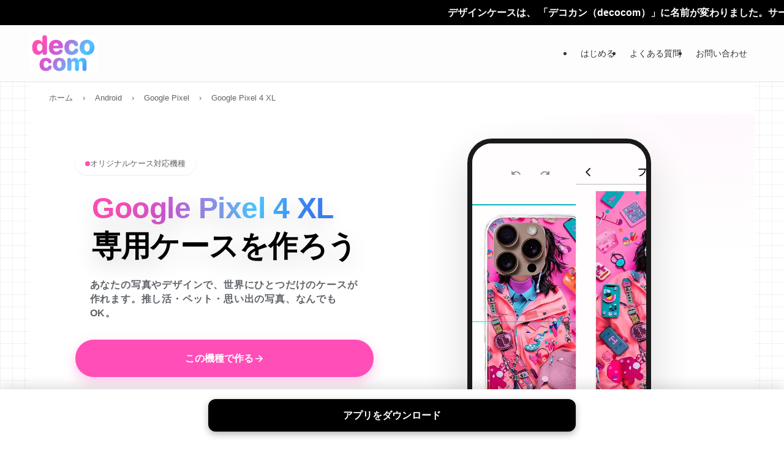

--- FILE ---
content_type: text/html; charset=UTF-8
request_url: https://decocom.jp/device/original-google-pixel-4-xl/
body_size: 64616
content:
<!DOCTYPE html>
<html lang="ja" data-loaded="false" data-scrolled="false" data-spmenu="closed">
<head>
<meta charset="utf-8">
<meta name="format-detection" content="telephone=no">
<meta http-equiv="X-UA-Compatible" content="IE=edge">
<meta name="viewport" content="width=device-width, viewport-fit=cover">
<title>Google Pixel 4 XLオリジナルケース作成(手帳型/ハード)写真1枚で自作｜decocomデコカン &#8211; decocom（デコカン）旧デザインケース</title>
<meta name='robots' content='max-image-preview:large' />
	<style>img:is([sizes="auto" i], [sizes^="auto," i]) { contain-intrinsic-size: 3000px 1500px }</style>
	<meta name="description" content="Google Pixel 4 XL専用オリジナルケースを作成。1個から注文可能。">
<meta property="og:title" content="Google Pixel 4 XLオリジナルケース作成(手帳型/ハード)写真1枚で自作｜decocomデコカン">
<meta property="og:description" content="Google Pixel 4 XL専用オリジナルケースを作成。1個から注文可能。">
<script type="application/ld+json">{"@context":"https://schema.org","@type":"BreadcrumbList","itemListElement":[{"@type":"ListItem","position":1,"name":"ホーム","item":"https://decocom.jp/"},{"@type":"ListItem","position":2,"name":"Android","item":"https://decocom.jp/device/category/android/"},{"@type":"ListItem","position":3,"name":"Google Pixel","item":"https://decocom.jp/device/google-pixel/"},{"@type":"ListItem","position":4,"name":"Google Pixel 4 XL","item":"https://decocom.jp/device/original-google-pixel-4-xl/"}]}</script>
<link rel='stylesheet' id='wp-block-library-css' href='https://decocom.jp/wp/wp-includes/css/dist/block-library/style.min.css?ver=6.8.2' type='text/css' media='all' />
<link rel='stylesheet' id='swell-icons-css' href='https://decocom.jp/wp/wp-content/themes/swell/build/css/swell-icons.css?ver=0121113933' type='text/css' media='all' />
<link rel='stylesheet' id='main_style-css' href='https://decocom.jp/wp/wp-content/themes/swell/build/css/main.css?ver=0121113933' type='text/css' media='all' />
<link rel='stylesheet' id='swell_blocks-css' href='https://decocom.jp/wp/wp-content/themes/swell/build/css/blocks.css?ver=0121113933' type='text/css' media='all' />
<style id='swell_custom-inline-css' type='text/css'>
:root{--swl-fz--content:4vw;--swl-font_family:"游ゴシック体", "Yu Gothic", YuGothic, "Hiragino Kaku Gothic ProN", "Hiragino Sans", Meiryo, sans-serif;--swl-font_weight:500;--color_main:#d159d5;--color_text:#333;--color_link:#3a82f7;--color_htag:#d159d5;--color_bg:#ffffff;--color_gradient1:#d8ffff;--color_gradient2:#87e7ff;--color_main_thin:rgba(255, 111, 255, 0.05 );--color_main_dark:rgba(157, 67, 160, 1 );--color_list_check:#d159d5;--color_list_num:#d159d5;--color_list_good:#86dd7b;--color_list_triangle:#f4e03a;--color_list_bad:#f36060;--color_faq_q:#d55656;--color_faq_a:#6599b7;--color_icon_good:#3cd250;--color_icon_good_bg:#ecffe9;--color_icon_bad:#4b73eb;--color_icon_bad_bg:#eafaff;--color_icon_info:#f578b4;--color_icon_info_bg:#fff0fa;--color_icon_announce:#ffa537;--color_icon_announce_bg:#fff5f0;--color_icon_pen:#7a7a7a;--color_icon_pen_bg:#f7f7f7;--color_icon_book:#787364;--color_icon_book_bg:#f8f6ef;--color_icon_point:#ffa639;--color_icon_check:#86d67c;--color_icon_batsu:#f36060;--color_icon_hatena:#5295cc;--color_icon_caution:#f7da38;--color_icon_memo:#84878a;--color_deep01:#e44141;--color_deep02:#3d79d5;--color_deep03:#63a84d;--color_deep04:#f09f4d;--color_pale01:#fff2f0;--color_pale02:#f3f8fd;--color_pale03:#f1f9ee;--color_pale04:#fdf9ee;--color_mark_blue:#b7e3ff;--color_mark_green:#bdf9c3;--color_mark_yellow:#fcf69f;--color_mark_orange:#ffddbc;--border01:solid 1px var(--color_main);--border02:double 4px var(--color_main);--border03:dashed 2px var(--color_border);--border04:solid 4px var(--color_gray);--card_posts_thumb_ratio:56.25%;--list_posts_thumb_ratio:61.805%;--big_posts_thumb_ratio:56.25%;--thumb_posts_thumb_ratio:61.805%;--blogcard_thumb_ratio:56.25%;--color_header_bg:#fdfdfd;--color_header_text:#333;--color_footer_bg:#fdfdfd;--color_footer_text:#333;--container_size:1200px;--article_size:900px;--logo_size_sp:60px;--logo_size_pc:60px;--logo_size_pcfix:60px;}.swl-cell-bg[data-icon="doubleCircle"]{--cell-icon-color:#ffc977}.swl-cell-bg[data-icon="circle"]{--cell-icon-color:#94e29c}.swl-cell-bg[data-icon="triangle"]{--cell-icon-color:#eeda2f}.swl-cell-bg[data-icon="close"]{--cell-icon-color:#ec9191}.swl-cell-bg[data-icon="hatena"]{--cell-icon-color:#93c9da}.swl-cell-bg[data-icon="check"]{--cell-icon-color:#94e29c}.swl-cell-bg[data-icon="line"]{--cell-icon-color:#9b9b9b}.cap_box[data-colset="col1"]{--capbox-color:#f59b5f;--capbox-color--bg:#fff8eb}.cap_box[data-colset="col2"]{--capbox-color:#5fb9f5;--capbox-color--bg:#edf5ff}.cap_box[data-colset="col3"]{--capbox-color:#2fcd90;--capbox-color--bg:#eafaf2}.red_{--the-btn-color:#ff99cc;--the-btn-color2:#ffbc49;--the-solid-shadow: rgba(191, 115, 153, 1 )}.blue_{--the-btn-color:#00ccdd;--the-btn-color2:#35eaff;--the-solid-shadow: rgba(0, 153, 166, 1 )}.green_{--the-btn-color:#ffee66;--the-btn-color2:#7bf7bd;--the-solid-shadow: rgba(191, 179, 77, 1 )}.is-style-btn_normal{--the-btn-radius:80px}.is-style-btn_solid{--the-btn-radius:80px}.is-style-btn_shiny{--the-btn-radius:80px}.is-style-btn_line{--the-btn-radius:80px}.post_content blockquote{padding:1.5em 2em 1.5em 3em}.post_content blockquote::before{content:"";display:block;width:5px;height:calc(100% - 3em);top:1.5em;left:1.5em;border-left:solid 1px rgba(180,180,180,.75);border-right:solid 1px rgba(180,180,180,.75);}.mark_blue{background:-webkit-linear-gradient(transparent 64%,var(--color_mark_blue) 0%);background:linear-gradient(transparent 64%,var(--color_mark_blue) 0%)}.mark_green{background:-webkit-linear-gradient(transparent 64%,var(--color_mark_green) 0%);background:linear-gradient(transparent 64%,var(--color_mark_green) 0%)}.mark_yellow{background:-webkit-linear-gradient(transparent 64%,var(--color_mark_yellow) 0%);background:linear-gradient(transparent 64%,var(--color_mark_yellow) 0%)}.mark_orange{background:-webkit-linear-gradient(transparent 64%,var(--color_mark_orange) 0%);background:linear-gradient(transparent 64%,var(--color_mark_orange) 0%)}[class*="is-style-icon_"]{color:#333;border-width:0}[class*="is-style-big_icon_"]{border-width:2px;border-style:solid}[data-col="gray"] .c-balloon__text{background:#f7f7f7;border-color:#ccc}[data-col="gray"] .c-balloon__before{border-right-color:#f7f7f7}[data-col="green"] .c-balloon__text{background:#d1f8c2;border-color:#9ddd93}[data-col="green"] .c-balloon__before{border-right-color:#d1f8c2}[data-col="blue"] .c-balloon__text{background:#e2f6ff;border-color:#93d2f0}[data-col="blue"] .c-balloon__before{border-right-color:#e2f6ff}[data-col="red"] .c-balloon__text{background:#ffebeb;border-color:#f48789}[data-col="red"] .c-balloon__before{border-right-color:#ffebeb}[data-col="yellow"] .c-balloon__text{background:#f9f7d2;border-color:#fbe593}[data-col="yellow"] .c-balloon__before{border-right-color:#f9f7d2}.-type-list2 .p-postList__body::after,.-type-big .p-postList__body::after{content: "READ MORE »";}.c-postThumb__cat{background-color:#d159d5;color:#fff;background-image: repeating-linear-gradient(-45deg,rgba(255,255,255,.1),rgba(255,255,255,.1) 6px,transparent 6px,transparent 12px)}.post_content h2:where(:not([class^="swell-block-"]):not(.faq_q):not(.p-postList__title)){border-top:solid 2px var(--color_htag);border-bottom:solid 2px var(--color_htag);padding:1em .75em}.post_content h2:where(:not([class^="swell-block-"]):not(.faq_q):not(.p-postList__title))::before{position:absolute;display:block;pointer-events:none}.post_content h3:where(:not([class^="swell-block-"]):not(.faq_q):not(.p-postList__title)){padding:0 .5em .5em}.post_content h3:where(:not([class^="swell-block-"]):not(.faq_q):not(.p-postList__title))::before{content:"";width:100%;height:2px;background-color:var(--color_htag)}.l-header{border-bottom: solid 1px rgba(0,0,0,.1)}.l-header__bar{color:#fff;background:var(--color_main)}.c-gnav a::after{background:var(--color_main);width:100%;height:2px;transform:scaleX(0)}.p-spHeadMenu .menu-item.-current{border-bottom-color:var(--color_main)}.c-gnav > li:hover > a::after,.c-gnav > .-current > a::after{transform: scaleX(1)}.c-gnav .sub-menu{color:#333;background:#fff}.l-fixHeader::before{opacity:1}.c-infoBar{color:#fff;background-color:#000000}.c-infoBar__text{font-size:3.8vw}.c-infoBar__btn{background-color:var(--color_main) !important}#before_footer_widget{margin-bottom:0}.c-widget__title.-spmenu{padding:.5em .75em;border-radius:var(--swl-radius--2, 0px);background:var(--color_main);color:#fff;}.c-widget__title.-footer{padding:.5em}.c-widget__title.-footer::before{content:"";bottom:0;left:0;width:40%;z-index:1;background:var(--color_main)}.c-widget__title.-footer::after{content:"";bottom:0;left:0;width:100%;background:var(--color_border)}.c-secTitle{padding:.5em}.c-secTitle::before{content:"";bottom:0;left:0;width:40%;z-index:1;background:var(--color_main)}.c-secTitle::after{content:"";bottom:0;left:0;width:100%;background:var(--color_border)}.p-spMenu{color:#333}.p-spMenu__inner::before{background:#fdfdfd;opacity:1}.p-spMenu__overlay{background:#000;opacity:0.6}[class*="page-numbers"]{color:#fff;background-color:#dedede}.l-topTitleArea.c-filterLayer::before{background-color:#000;opacity:0.2;content:""}@media screen and (min-width: 960px){:root{}}@media screen and (max-width: 959px){:root{}.l-header__logo{margin-right:auto}.l-header__inner{-webkit-box-pack:end;-webkit-justify-content:flex-end;justify-content:flex-end}}@media screen and (min-width: 600px){:root{--swl-fz--content:16px;}.c-infoBar__text{font-size:16px}}@media screen and (max-width: 599px){:root{}}@media (min-width: 1108px) {.alignwide{left:-100px;width:calc(100% + 200px);}}@media (max-width: 1108px) {.-sidebar-off .swell-block-fullWide__inner.l-container .alignwide{left:0px;width:100%;}}.l-fixHeader .l-fixHeader__gnav{order:0}[data-scrolled=true] .l-fixHeader[data-ready]{opacity:1;-webkit-transform:translateY(0)!important;transform:translateY(0)!important;visibility:visible}.-body-solid .l-fixHeader{box-shadow:0 2px 4px var(--swl-color_shadow)}.l-fixHeader__inner{align-items:stretch;color:var(--color_header_text);display:flex;padding-bottom:0;padding-top:0;position:relative;z-index:1}.l-fixHeader__logo{align-items:center;display:flex;line-height:1;margin-right:24px;order:0;padding:16px 0}.c-infoBar{overflow:hidden;position:relative;width:100%}.c-infoBar.-bg-stripe:before{background-image:repeating-linear-gradient(-45deg,#fff 0 6px,transparent 6px 12px);content:"";display:block;opacity:.1}.c-infoBar__link{text-decoration:none;z-index:0}.c-infoBar__link,.c-infoBar__text{color:inherit;display:block;position:relative}.c-infoBar__text{font-weight:700;padding:8px 0;z-index:1}.c-infoBar__text.-flow-on{-webkit-animation:flowing_text 12s linear infinite;animation:flowing_text 12s linear infinite;-webkit-animation-duration:12s;animation-duration:12s;text-align:left;-webkit-transform:translateX(100%);transform:translateX(100%);white-space:nowrap}.c-infoBar__text.-flow-off{align-items:center;display:flex;flex-wrap:wrap;justify-content:center;text-align:center}.c-infoBar__btn{border-radius:40px;box-shadow:0 2px 4px var(--swl-color_shadow);color:#fff;display:block;font-size:.95em;line-height:2;margin-left:1em;min-width:1em;padding:0 1em;text-decoration:none;width:auto}@media (min-width:960px){.c-infoBar__text.-flow-on{-webkit-animation-duration:20s;animation-duration:20s}}@media (min-width:1200px){.c-infoBar__text.-flow-on{-webkit-animation-duration:24s;animation-duration:24s}}@media (min-width:1600px){.c-infoBar__text.-flow-on{-webkit-animation-duration:30s;animation-duration:30s}}:root{--swl-radius--2:2px;--swl-radius--4:4px;--swl-radius--8:8px}.c-categoryList__link,.c-tagList__link,.tag-cloud-link{border-radius:16px;padding:6px 10px}.-related .p-postList__thumb,.is-style-bg_gray,.is-style-bg_main,.is-style-bg_main_thin,.is-style-bg_stripe,.is-style-border_dg,.is-style-border_dm,.is-style-border_sg,.is-style-border_sm,.is-style-dent_box,.is-style-note_box,.is-style-stitch,[class*=is-style-big_icon_],input[type=number],input[type=text],textarea{border-radius:4px}.-ps-style-img .p-postList__link,.-type-thumb .p-postList__link,.p-postList__thumb{border-radius:12px;overflow:hidden;z-index:0}.c-widget .-type-list.-w-ranking .p-postList__item:before{border-radius:16px;left:2px;top:2px}.c-widget .-type-card.-w-ranking .p-postList__item:before{border-radius:0 0 4px 4px}.c-postThumb__cat{border-radius:16px;margin:.5em;padding:0 8px}.cap_box_ttl{border-radius:2px 2px 0 0}.cap_box_content{border-radius:0 0 2px 2px}.cap_box.is-style-small_ttl .cap_box_content{border-radius:0 2px 2px 2px}.cap_box.is-style-inner .cap_box_content,.cap_box.is-style-onborder_ttl .cap_box_content,.cap_box.is-style-onborder_ttl2 .cap_box_content,.cap_box.is-style-onborder_ttl2 .cap_box_ttl,.cap_box.is-style-shadow{border-radius:2px}.is-style-more_btn a,.p-postList__body:after,.submit{border-radius:40px}@media (min-width:960px){#sidebar .-type-list .p-postList__thumb{border-radius:8px}}@media not all and (min-width:960px){.-ps-style-img .p-postList__link,.-type-thumb .p-postList__link,.p-postList__thumb{border-radius:8px}}.l-header__bar{position:relative;width:100%}.l-header__bar .c-catchphrase{color:inherit;font-size:12px;letter-spacing:var(--swl-letter_spacing,.2px);line-height:14px;margin-right:auto;overflow:hidden;padding:4px 0;white-space:nowrap;width:50%}.l-header__bar .c-iconList .c-iconList__link{margin:0;padding:4px 6px}.l-header__barInner{align-items:center;display:flex;justify-content:flex-end}@media (min-width:960px){.-series .l-header__inner{align-items:stretch;display:flex}.-series .l-header__logo{align-items:center;display:flex;flex-wrap:wrap;margin-right:24px;padding:16px 0}.-series .l-header__logo .c-catchphrase{font-size:13px;padding:4px 0}.-series .c-headLogo{margin-right:16px}.-series-right .l-header__inner{justify-content:space-between}.-series-right .c-gnavWrap{margin-left:auto}.-series-right .w-header{margin-left:12px}.-series-left .w-header{margin-left:auto}}@media (min-width:960px) and (min-width:600px){.-series .c-headLogo{max-width:400px}}.c-gnav .sub-menu a:before,.c-listMenu a:before{-webkit-font-smoothing:antialiased;-moz-osx-font-smoothing:grayscale;font-family:icomoon!important;font-style:normal;font-variant:normal;font-weight:400;line-height:1;text-transform:none}.c-submenuToggleBtn{display:none}.c-listMenu a{padding:.75em 1em .75em 1.5em;transition:padding .25s}.c-listMenu a:hover{padding-left:1.75em;padding-right:.75em}.c-gnav .sub-menu a:before,.c-listMenu a:before{color:inherit;content:"\e921";display:inline-block;left:2px;position:absolute;top:50%;-webkit-transform:translateY(-50%);transform:translateY(-50%);vertical-align:middle}.widget_categories>ul>.cat-item>a,.wp-block-categories-list>li>a{padding-left:1.75em}.c-listMenu .children,.c-listMenu .sub-menu{margin:0}.c-listMenu .children a,.c-listMenu .sub-menu a{font-size:.9em;padding-left:2.5em}.c-listMenu .children a:before,.c-listMenu .sub-menu a:before{left:1em}.c-listMenu .children a:hover,.c-listMenu .sub-menu a:hover{padding-left:2.75em}.c-listMenu .children ul a,.c-listMenu .sub-menu ul a{padding-left:3.25em}.c-listMenu .children ul a:before,.c-listMenu .sub-menu ul a:before{left:1.75em}.c-listMenu .children ul a:hover,.c-listMenu .sub-menu ul a:hover{padding-left:3.5em}.c-gnav li:hover>.sub-menu{opacity:1;visibility:visible}.c-gnav .sub-menu:before{background:inherit;content:"";height:100%;left:0;position:absolute;top:0;width:100%;z-index:0}.c-gnav .sub-menu .sub-menu{left:100%;top:0;z-index:-1}.c-gnav .sub-menu a{padding-left:2em}.c-gnav .sub-menu a:before{left:.5em}.c-gnav .sub-menu a:hover .ttl{left:4px}:root{--color_content_bg:#fff;}.c-widget__title.-side{padding:0 .5em .5em}.c-widget__title.-side::before{content:"";bottom:0;left:0;width:40%;z-index:1;background:var(--color_main)}.c-widget__title.-side::after{content:"";bottom:0;left:0;width:100%;background:var(--color_border)}.c-shareBtns__item:not(:last-child){margin-right:4px}.c-shareBtns__btn{padding:8px 0}@media screen and (min-width: 960px){:root{}.single .c-postTitle__date{display:none}}@media screen and (max-width: 959px){:root{}.single .c-postTitle__date{display:none}}@media screen and (min-width: 600px){:root{}}@media screen and (max-width: 599px){:root{}}.l-content{padding-top:4vw}.p-breadcrumb+.l-content{padding-top:0}.-frame-on .l-mainContent{background:#fff;border-radius:var(--swl-radius--4,0);padding:3vw}.-frame-on-sidebar #sidebar .c-widget{background:#fff;border-radius:var(--swl-radius--4,0);padding:16px}.-frame-on-sidebar #sidebar .widget_swell_prof_widget{padding:0!important}.-frame-on-sidebar #sidebar .p-profileBox{background:#fff;border:none;color:#333}.-frame-on-sidebar #sidebar .calendar_wrap{border:none;padding:0}.-frame-border .l-mainContent,.-frame-border.-frame-on-sidebar #sidebar .c-widget{box-shadow:0 0 1px var(--swl-color_shadow)}.swell-block-fullWide__inner .alignwide{left:0;width:100%}.swell-block-fullWide__inner .alignfull{left:calc(0px - var(--swl-fw_inner_pad, 0))!important;margin-left:0!important;margin-right:0!important;width:calc(100% + var(--swl-fw_inner_pad, 0)*2)!important}@media not all and (min-width:960px){.alignwide,.l-content .alignfull{left:-3vw;width:calc(100% + 6vw)}.l-content{padding-left:2vw;padding-right:2vw}.-frame-on{--swl-pad_container:2vw;--swl-h2-margin--x:-3vw}.-frame-off-sidebar .l-sidebar{padding-left:1vw;padding-right:1vw}.swell-block-fullWide__inner.l-article{--swl-fw_inner_pad:calc(var(--swl-pad_container, 2vw) + 3vw)}.swell-block-fullWide__inner.l-container{--swl-fw_inner_pad:var(--swl-pad_container,2vw)}.swell-block-fullWide__inner.l-article .alignwide{left:-1.5vw;width:calc(100% + 3vw)}}@media (min-width:960px){.alignwide,.l-content .alignfull{left:-48px;width:calc(100% + 96px)}.l-content .c-widget .alignfull{left:-32px;width:calc(100% + 64px)}.-frame-on .l-mainContent{padding:32px}.swell-block-fullWide__inner.l-article{--swl-fw_inner_pad:calc(var(--swl-pad_post_content) + 32px)}.swell-block-fullWide__inner.l-container{--swl-fw_inner_pad:16px}.swell-block-fullWide__inner.l-article .alignwide{left:-16px;width:calc(100% + 32px)}}@media (min-width:600px){.l-content{padding-top:2em}}.p-relatedPosts .p-postList__item{margin-bottom:1.5em}.p-relatedPosts .p-postList__times,.p-relatedPosts .p-postList__times>:last-child{margin-right:0}@media (min-width:600px){.p-relatedPosts .p-postList__item{width:33.33333%}}@media screen and (min-width:600px) and (max-width:1239px){.p-relatedPosts .p-postList__item:nth-child(7),.p-relatedPosts .p-postList__item:nth-child(8){display:none}}@media screen and (min-width:1240px){.p-relatedPosts .p-postList__item{width:25%}}.-index-off .p-toc,.swell-toc-placeholder:empty{display:none}.p-toc.-modal{height:100%;margin:0;overflow-y:auto;padding:0}#main_content .p-toc{border-radius:var(--swl-radius--2,0);margin:4em auto;max-width:800px}#sidebar .p-toc{margin-top:-.5em}.p-toc .__pn:before{content:none!important;counter-increment:none}.p-toc .__prev{margin:0 0 1em}.p-toc .__next{margin:1em 0 0}.p-toc.is-omitted:not([data-omit=ct]) [data-level="2"] .p-toc__childList{height:0;margin-bottom:-.5em;visibility:hidden}.p-toc.is-omitted:not([data-omit=nest]){position:relative}.p-toc.is-omitted:not([data-omit=nest]):before{background:linear-gradient(hsla(0,0%,100%,0),var(--color_bg));bottom:5em;content:"";height:4em;left:0;opacity:.75;pointer-events:none;position:absolute;width:100%;z-index:1}.p-toc.is-omitted:not([data-omit=nest]):after{background:var(--color_bg);bottom:0;content:"";height:5em;left:0;opacity:.75;position:absolute;width:100%;z-index:1}.p-toc.is-omitted:not([data-omit=nest]) .__next,.p-toc.is-omitted:not([data-omit=nest]) [data-omit="1"]{display:none}.p-toc .p-toc__expandBtn{background-color:#f7f7f7;border:rgba(0,0,0,.2);border-radius:5em;box-shadow:0 0 0 1px #bbb;color:#333;display:block;font-size:14px;line-height:1.5;margin:.75em auto 0;min-width:6em;padding:.5em 1em;position:relative;transition:box-shadow .25s;z-index:2}.p-toc[data-omit=nest] .p-toc__expandBtn{display:inline-block;font-size:13px;margin:0 0 0 1.25em;padding:.5em .75em}.p-toc:not([data-omit=nest]) .p-toc__expandBtn:after,.p-toc:not([data-omit=nest]) .p-toc__expandBtn:before{border-top-color:inherit;border-top-style:dotted;border-top-width:3px;content:"";display:block;height:1px;position:absolute;top:calc(50% - 1px);transition:border-color .25s;width:100%;width:22px}.p-toc:not([data-omit=nest]) .p-toc__expandBtn:before{right:calc(100% + 1em)}.p-toc:not([data-omit=nest]) .p-toc__expandBtn:after{left:calc(100% + 1em)}.p-toc.is-expanded .p-toc__expandBtn{border-color:transparent}.p-toc__ttl{display:block;font-size:1.2em;line-height:1;position:relative;text-align:center}.p-toc__ttl:before{content:"\e918";display:inline-block;font-family:icomoon;margin-right:.5em;padding-bottom:2px;vertical-align:middle}#index_modal .p-toc__ttl{margin-bottom:.5em}.p-toc__list li{line-height:1.6}.p-toc__list>li+li{margin-top:.5em}.p-toc__list .p-toc__childList{padding-left:.5em}.p-toc__list [data-level="3"]{font-size:.9em}.p-toc__list .mininote{display:none}.post_content .p-toc__list{padding-left:0}#sidebar .p-toc__list{margin-bottom:0}#sidebar .p-toc__list .p-toc__childList{padding-left:0}.p-toc__link{color:inherit;font-size:inherit;text-decoration:none}.p-toc__link:hover{opacity:.8}.p-toc.-double{background:var(--color_gray);background:linear-gradient(-45deg,transparent 25%,var(--color_gray) 25%,var(--color_gray) 50%,transparent 50%,transparent 75%,var(--color_gray) 75%,var(--color_gray));background-clip:padding-box;background-size:4px 4px;border-bottom:4px double var(--color_border);border-top:4px double var(--color_border);padding:1.5em 1em 1em}.p-toc.-double .p-toc__ttl{margin-bottom:.75em}@media (min-width:960px){#main_content .p-toc{width:92%}}@media (hover:hover){.p-toc .p-toc__expandBtn:hover{border-color:transparent;box-shadow:0 0 0 2px currentcolor}}@media (min-width:600px){.p-toc.-double{padding:2em}}
</style>
<link rel='stylesheet' id='swell-parts/footer-css' href='https://decocom.jp/wp/wp-content/themes/swell/build/css/modules/parts/footer.css?ver=0121113933' type='text/css' media='all' />
<link rel='stylesheet' id='swell-page/single-css' href='https://decocom.jp/wp/wp-content/themes/swell/build/css/modules/page/single.css?ver=0121113933' type='text/css' media='all' />
<style id='classic-theme-styles-inline-css' type='text/css'>
/*! This file is auto-generated */
.wp-block-button__link{color:#fff;background-color:#32373c;border-radius:9999px;box-shadow:none;text-decoration:none;padding:calc(.667em + 2px) calc(1.333em + 2px);font-size:1.125em}.wp-block-file__button{background:#32373c;color:#fff;text-decoration:none}
</style>
<style id='global-styles-inline-css' type='text/css'>
:root{--wp--preset--aspect-ratio--square: 1;--wp--preset--aspect-ratio--4-3: 4/3;--wp--preset--aspect-ratio--3-4: 3/4;--wp--preset--aspect-ratio--3-2: 3/2;--wp--preset--aspect-ratio--2-3: 2/3;--wp--preset--aspect-ratio--16-9: 16/9;--wp--preset--aspect-ratio--9-16: 9/16;--wp--preset--color--black: #000;--wp--preset--color--cyan-bluish-gray: #abb8c3;--wp--preset--color--white: #fff;--wp--preset--color--pale-pink: #f78da7;--wp--preset--color--vivid-red: #cf2e2e;--wp--preset--color--luminous-vivid-orange: #ff6900;--wp--preset--color--luminous-vivid-amber: #fcb900;--wp--preset--color--light-green-cyan: #7bdcb5;--wp--preset--color--vivid-green-cyan: #00d084;--wp--preset--color--pale-cyan-blue: #8ed1fc;--wp--preset--color--vivid-cyan-blue: #0693e3;--wp--preset--color--vivid-purple: #9b51e0;--wp--preset--color--swl-main: var(--color_main);--wp--preset--color--swl-main-thin: var(--color_main_thin);--wp--preset--color--swl-gray: var(--color_gray);--wp--preset--color--swl-deep-01: var(--color_deep01);--wp--preset--color--swl-deep-02: var(--color_deep02);--wp--preset--color--swl-deep-03: var(--color_deep03);--wp--preset--color--swl-deep-04: var(--color_deep04);--wp--preset--color--swl-pale-01: var(--color_pale01);--wp--preset--color--swl-pale-02: var(--color_pale02);--wp--preset--color--swl-pale-03: var(--color_pale03);--wp--preset--color--swl-pale-04: var(--color_pale04);--wp--preset--gradient--vivid-cyan-blue-to-vivid-purple: linear-gradient(135deg,rgba(6,147,227,1) 0%,rgb(155,81,224) 100%);--wp--preset--gradient--light-green-cyan-to-vivid-green-cyan: linear-gradient(135deg,rgb(122,220,180) 0%,rgb(0,208,130) 100%);--wp--preset--gradient--luminous-vivid-amber-to-luminous-vivid-orange: linear-gradient(135deg,rgba(252,185,0,1) 0%,rgba(255,105,0,1) 100%);--wp--preset--gradient--luminous-vivid-orange-to-vivid-red: linear-gradient(135deg,rgba(255,105,0,1) 0%,rgb(207,46,46) 100%);--wp--preset--gradient--very-light-gray-to-cyan-bluish-gray: linear-gradient(135deg,rgb(238,238,238) 0%,rgb(169,184,195) 100%);--wp--preset--gradient--cool-to-warm-spectrum: linear-gradient(135deg,rgb(74,234,220) 0%,rgb(151,120,209) 20%,rgb(207,42,186) 40%,rgb(238,44,130) 60%,rgb(251,105,98) 80%,rgb(254,248,76) 100%);--wp--preset--gradient--blush-light-purple: linear-gradient(135deg,rgb(255,206,236) 0%,rgb(152,150,240) 100%);--wp--preset--gradient--blush-bordeaux: linear-gradient(135deg,rgb(254,205,165) 0%,rgb(254,45,45) 50%,rgb(107,0,62) 100%);--wp--preset--gradient--luminous-dusk: linear-gradient(135deg,rgb(255,203,112) 0%,rgb(199,81,192) 50%,rgb(65,88,208) 100%);--wp--preset--gradient--pale-ocean: linear-gradient(135deg,rgb(255,245,203) 0%,rgb(182,227,212) 50%,rgb(51,167,181) 100%);--wp--preset--gradient--electric-grass: linear-gradient(135deg,rgb(202,248,128) 0%,rgb(113,206,126) 100%);--wp--preset--gradient--midnight: linear-gradient(135deg,rgb(2,3,129) 0%,rgb(40,116,252) 100%);--wp--preset--font-size--small: 0.9em;--wp--preset--font-size--medium: 1.1em;--wp--preset--font-size--large: 1.25em;--wp--preset--font-size--x-large: 42px;--wp--preset--font-size--xs: 0.75em;--wp--preset--font-size--huge: 1.6em;--wp--preset--spacing--20: 0.44rem;--wp--preset--spacing--30: 0.67rem;--wp--preset--spacing--40: 1rem;--wp--preset--spacing--50: 1.5rem;--wp--preset--spacing--60: 2.25rem;--wp--preset--spacing--70: 3.38rem;--wp--preset--spacing--80: 5.06rem;--wp--preset--shadow--natural: 6px 6px 9px rgba(0, 0, 0, 0.2);--wp--preset--shadow--deep: 12px 12px 50px rgba(0, 0, 0, 0.4);--wp--preset--shadow--sharp: 6px 6px 0px rgba(0, 0, 0, 0.2);--wp--preset--shadow--outlined: 6px 6px 0px -3px rgba(255, 255, 255, 1), 6px 6px rgba(0, 0, 0, 1);--wp--preset--shadow--crisp: 6px 6px 0px rgba(0, 0, 0, 1);}:where(.is-layout-flex){gap: 0.5em;}:where(.is-layout-grid){gap: 0.5em;}body .is-layout-flex{display: flex;}.is-layout-flex{flex-wrap: wrap;align-items: center;}.is-layout-flex > :is(*, div){margin: 0;}body .is-layout-grid{display: grid;}.is-layout-grid > :is(*, div){margin: 0;}:where(.wp-block-columns.is-layout-flex){gap: 2em;}:where(.wp-block-columns.is-layout-grid){gap: 2em;}:where(.wp-block-post-template.is-layout-flex){gap: 1.25em;}:where(.wp-block-post-template.is-layout-grid){gap: 1.25em;}.has-black-color{color: var(--wp--preset--color--black) !important;}.has-cyan-bluish-gray-color{color: var(--wp--preset--color--cyan-bluish-gray) !important;}.has-white-color{color: var(--wp--preset--color--white) !important;}.has-pale-pink-color{color: var(--wp--preset--color--pale-pink) !important;}.has-vivid-red-color{color: var(--wp--preset--color--vivid-red) !important;}.has-luminous-vivid-orange-color{color: var(--wp--preset--color--luminous-vivid-orange) !important;}.has-luminous-vivid-amber-color{color: var(--wp--preset--color--luminous-vivid-amber) !important;}.has-light-green-cyan-color{color: var(--wp--preset--color--light-green-cyan) !important;}.has-vivid-green-cyan-color{color: var(--wp--preset--color--vivid-green-cyan) !important;}.has-pale-cyan-blue-color{color: var(--wp--preset--color--pale-cyan-blue) !important;}.has-vivid-cyan-blue-color{color: var(--wp--preset--color--vivid-cyan-blue) !important;}.has-vivid-purple-color{color: var(--wp--preset--color--vivid-purple) !important;}.has-black-background-color{background-color: var(--wp--preset--color--black) !important;}.has-cyan-bluish-gray-background-color{background-color: var(--wp--preset--color--cyan-bluish-gray) !important;}.has-white-background-color{background-color: var(--wp--preset--color--white) !important;}.has-pale-pink-background-color{background-color: var(--wp--preset--color--pale-pink) !important;}.has-vivid-red-background-color{background-color: var(--wp--preset--color--vivid-red) !important;}.has-luminous-vivid-orange-background-color{background-color: var(--wp--preset--color--luminous-vivid-orange) !important;}.has-luminous-vivid-amber-background-color{background-color: var(--wp--preset--color--luminous-vivid-amber) !important;}.has-light-green-cyan-background-color{background-color: var(--wp--preset--color--light-green-cyan) !important;}.has-vivid-green-cyan-background-color{background-color: var(--wp--preset--color--vivid-green-cyan) !important;}.has-pale-cyan-blue-background-color{background-color: var(--wp--preset--color--pale-cyan-blue) !important;}.has-vivid-cyan-blue-background-color{background-color: var(--wp--preset--color--vivid-cyan-blue) !important;}.has-vivid-purple-background-color{background-color: var(--wp--preset--color--vivid-purple) !important;}.has-black-border-color{border-color: var(--wp--preset--color--black) !important;}.has-cyan-bluish-gray-border-color{border-color: var(--wp--preset--color--cyan-bluish-gray) !important;}.has-white-border-color{border-color: var(--wp--preset--color--white) !important;}.has-pale-pink-border-color{border-color: var(--wp--preset--color--pale-pink) !important;}.has-vivid-red-border-color{border-color: var(--wp--preset--color--vivid-red) !important;}.has-luminous-vivid-orange-border-color{border-color: var(--wp--preset--color--luminous-vivid-orange) !important;}.has-luminous-vivid-amber-border-color{border-color: var(--wp--preset--color--luminous-vivid-amber) !important;}.has-light-green-cyan-border-color{border-color: var(--wp--preset--color--light-green-cyan) !important;}.has-vivid-green-cyan-border-color{border-color: var(--wp--preset--color--vivid-green-cyan) !important;}.has-pale-cyan-blue-border-color{border-color: var(--wp--preset--color--pale-cyan-blue) !important;}.has-vivid-cyan-blue-border-color{border-color: var(--wp--preset--color--vivid-cyan-blue) !important;}.has-vivid-purple-border-color{border-color: var(--wp--preset--color--vivid-purple) !important;}.has-vivid-cyan-blue-to-vivid-purple-gradient-background{background: var(--wp--preset--gradient--vivid-cyan-blue-to-vivid-purple) !important;}.has-light-green-cyan-to-vivid-green-cyan-gradient-background{background: var(--wp--preset--gradient--light-green-cyan-to-vivid-green-cyan) !important;}.has-luminous-vivid-amber-to-luminous-vivid-orange-gradient-background{background: var(--wp--preset--gradient--luminous-vivid-amber-to-luminous-vivid-orange) !important;}.has-luminous-vivid-orange-to-vivid-red-gradient-background{background: var(--wp--preset--gradient--luminous-vivid-orange-to-vivid-red) !important;}.has-very-light-gray-to-cyan-bluish-gray-gradient-background{background: var(--wp--preset--gradient--very-light-gray-to-cyan-bluish-gray) !important;}.has-cool-to-warm-spectrum-gradient-background{background: var(--wp--preset--gradient--cool-to-warm-spectrum) !important;}.has-blush-light-purple-gradient-background{background: var(--wp--preset--gradient--blush-light-purple) !important;}.has-blush-bordeaux-gradient-background{background: var(--wp--preset--gradient--blush-bordeaux) !important;}.has-luminous-dusk-gradient-background{background: var(--wp--preset--gradient--luminous-dusk) !important;}.has-pale-ocean-gradient-background{background: var(--wp--preset--gradient--pale-ocean) !important;}.has-electric-grass-gradient-background{background: var(--wp--preset--gradient--electric-grass) !important;}.has-midnight-gradient-background{background: var(--wp--preset--gradient--midnight) !important;}.has-small-font-size{font-size: var(--wp--preset--font-size--small) !important;}.has-medium-font-size{font-size: var(--wp--preset--font-size--medium) !important;}.has-large-font-size{font-size: var(--wp--preset--font-size--large) !important;}.has-x-large-font-size{font-size: var(--wp--preset--font-size--x-large) !important;}
:where(.wp-block-post-template.is-layout-flex){gap: 1.25em;}:where(.wp-block-post-template.is-layout-grid){gap: 1.25em;}
:where(.wp-block-columns.is-layout-flex){gap: 2em;}:where(.wp-block-columns.is-layout-grid){gap: 2em;}
:root :where(.wp-block-pullquote){font-size: 1.5em;line-height: 1.6;}
</style>
<link rel='stylesheet' id='child_style-css' href='https://decocom.jp/wp/wp-content/themes/swell_child/style.css?ver=20260105125804' type='text/css' media='all' />
<link rel='stylesheet' id='child_device_style-css' href='https://decocom.jp/wp/wp-content/themes/swell_child/device-page.css?ver=2025112045825' type='text/css' media='all' />
<link rel='stylesheet' id='single_device_style-css' href='https://decocom.jp/wp/wp-content/themes/swell_child/single-device.css?ver=2026011315844' type='text/css' media='all' />

<noscript><link href="https://decocom.jp/wp/wp-content/themes/swell/build/css/noscript.css" rel="stylesheet"></noscript>
<link rel="https://api.w.org/" href="https://decocom.jp/wp-json/" /><link rel="alternate" title="JSON" type="application/json" href="https://decocom.jp/wp-json/wp/v2/device/6992" /><link rel='shortlink' href='https://decocom.jp/?p=6992' />
<noscript><style>.lazyload[data-src]{display:none !important;}</style></noscript><style>.lazyload{background-image:none !important;}.lazyload:before{background-image:none !important;}</style><meta name="redi-version" content="1.2.7" /><link rel="icon" href="https://decocom.jp/wp/wp-content/uploads/2025/08/cropped-icon-512-32x32.png" sizes="32x32" />
<link rel="icon" href="https://decocom.jp/wp/wp-content/uploads/2025/08/cropped-icon-512-192x192.png" sizes="192x192" />
<link rel="apple-touch-icon" href="https://decocom.jp/wp/wp-content/uploads/2025/08/cropped-icon-512-180x180.png" />
<meta name="msapplication-TileImage" content="https://decocom.jp/wp/wp-content/uploads/2025/08/cropped-icon-512-270x270.png" />

<link rel="stylesheet" href="https://decocom.jp/wp/wp-content/themes/swell/build/css/print.css" media="print" >
<!-- Google tag (gtag.js) -->
<script async src="https://www.googletagmanager.com/gtag/js?id=G-S8YGE5D9Y8"></script>
<script>
  window.dataLayer = window.dataLayer || [];
  function gtag(){dataLayer.push(arguments);}
  gtag('js', new Date());

  gtag('config', 'G-S8YGE5D9Y8');
</script>
<meta name="description" content="Google Pixel 4 XL専用オリジナルケースを作成。1個から注文可能。">
<meta property="og:title" content="Google Pixel 4 XLオリジナルケース作成(手帳型/ハード)写真1枚で自作｜decocomデコカン">
<meta property="og:description" content="Google Pixel 4 XL専用オリジナルケースを作成。1個から注文可能。">
</head>
<body>
<div id="body_wrap" class="wp-singular device-template-default single single-device postid-6992 wp-theme-swell wp-child-theme-swell_child -sidebar-off -frame-on -frame-on-sidebar -frame-border id_6992" >
<div id="sp_menu" class="p-spMenu -right">
	<div class="p-spMenu__inner">
		<div class="p-spMenu__closeBtn">
			<button class="c-iconBtn -menuBtn c-plainBtn" data-onclick="toggleMenu" aria-label="メニューを閉じる">
				<i class="c-iconBtn__icon icon-close-thin"></i>
			</button>
		</div>
		<div class="p-spMenu__body">
			<div class="c-widget__title -spmenu">
				MENU			</div>
			<div class="p-spMenu__nav">
				<ul class="c-spnav c-listMenu"><li class="menu-item menu-item-type-custom menu-item-object-custom menu-item-1442"><a href="https://editor.designcase.jp">はじめる</a></li>
<li class="menu-item menu-item-type-custom menu-item-object-custom menu-item-1444"><a href="https://walnut-food-7c8.notion.site/FAQ-1df3178befaf80228e62f64b41b9c015">よくある質問</a></li>
<li class="menu-item menu-item-type-custom menu-item-object-custom menu-item-1443"><a href="https://tally.so/r/waRvoB">お問い合わせ</a></li>
</ul>			</div>
					</div>
	</div>
	<div class="p-spMenu__overlay c-overlay" data-onclick="toggleMenu"></div>
</div>
<div class="c-infoBar -bg-no_effect">
			<a href="https://decocom.onelink.me/IkPp/hp" class="c-infoBar__link" rel="noopener" target="_blank">
			<span class="c-infoBar__text -flow-on">デザインケースは、 「デコカン（decocom）」に名前が変わりました。サービス内容やご利用方法に変更はありません。 </span>
		</a>
	</div>
<header id="header" class="l-header -series -series-right" data-spfix="0">
	<div class="l-header__bar pc_">
	<div class="l-header__barInner l-container">
			</div>
</div>
	<div class="l-header__inner l-container">
		<div class="l-header__logo">
			<div class="c-headLogo -img"><a href="https://decocom.jp/" title="decocom（デコカン）旧デザインケース" class="c-headLogo__link" rel="home"><img width="1020" height="550"  src="[data-uri]" alt="decocom（デコカン）旧デザインケース" class="c-headLogo__img lazyload"   decoding="async" loading="eager"  data-src="https://decocom.jp/wp/wp-content/uploads/2025/08/logo_decocom.png" data-srcset="https://decocom.jp/wp/wp-content/uploads/2025/08/logo_decocom.png 1020w, https://decocom.jp/wp/wp-content/uploads/2025/08/logo_decocom-300x162.png 300w, https://decocom.jp/wp/wp-content/uploads/2025/08/logo_decocom-768x414.png 768w" data-sizes="auto" data-eio-rwidth="1020" data-eio-rheight="550"><noscript><img width="1020" height="550"  src="https://decocom.jp/wp/wp-content/uploads/2025/08/logo_decocom.png" alt="decocom（デコカン）旧デザインケース" class="c-headLogo__img" srcset="https://decocom.jp/wp/wp-content/uploads/2025/08/logo_decocom.png 1020w, https://decocom.jp/wp/wp-content/uploads/2025/08/logo_decocom-300x162.png 300w, https://decocom.jp/wp/wp-content/uploads/2025/08/logo_decocom-768x414.png 768w" sizes="(max-width: 959px) 50vw, 800px" decoding="async" loading="eager"  data-eio="l"></noscript></a></div>					</div>
		<nav id="gnav" class="l-header__gnav c-gnavWrap">
					<ul class="c-gnav">
			<li class="menu-item menu-item-type-custom menu-item-object-custom menu-item-1442"><a href="https://editor.designcase.jp"><span class="ttl">はじめる</span></a></li>
<li class="menu-item menu-item-type-custom menu-item-object-custom menu-item-1444"><a href="https://walnut-food-7c8.notion.site/FAQ-1df3178befaf80228e62f64b41b9c015"><span class="ttl">よくある質問</span></a></li>
<li class="menu-item menu-item-type-custom menu-item-object-custom menu-item-1443"><a href="https://tally.so/r/waRvoB"><span class="ttl">お問い合わせ</span></a></li>
					</ul>
			</nav>
		<div class="l-header__customBtn sp_">
	</div>
<div class="l-header__menuBtn sp_">
	<button class="c-iconBtn -menuBtn c-plainBtn" data-onclick="toggleMenu" aria-label="メニューボタン">
		<i class="c-iconBtn__icon icon-menu-thin"></i>
			</button>
</div>
	</div>
	</header>
<div id="fix_header" class="l-fixHeader -series -series-right">
	<div class="l-fixHeader__inner l-container">
		<div class="l-fixHeader__logo">
			<div class="c-headLogo -img"><a href="https://decocom.jp/" title="decocom（デコカン）旧デザインケース" class="c-headLogo__link" rel="home"><img width="1020" height="550"  src="[data-uri]" alt="decocom（デコカン）旧デザインケース" class="c-headLogo__img lazyload"   decoding="async" loading="eager"  data-src="https://decocom.jp/wp/wp-content/uploads/2025/08/logo_decocom.png" data-srcset="https://decocom.jp/wp/wp-content/uploads/2025/08/logo_decocom.png 1020w, https://decocom.jp/wp/wp-content/uploads/2025/08/logo_decocom-300x162.png 300w, https://decocom.jp/wp/wp-content/uploads/2025/08/logo_decocom-768x414.png 768w" data-sizes="auto" data-eio-rwidth="1020" data-eio-rheight="550"><noscript><img width="1020" height="550"  src="https://decocom.jp/wp/wp-content/uploads/2025/08/logo_decocom.png" alt="decocom（デコカン）旧デザインケース" class="c-headLogo__img" srcset="https://decocom.jp/wp/wp-content/uploads/2025/08/logo_decocom.png 1020w, https://decocom.jp/wp/wp-content/uploads/2025/08/logo_decocom-300x162.png 300w, https://decocom.jp/wp/wp-content/uploads/2025/08/logo_decocom-768x414.png 768w" sizes="(max-width: 959px) 50vw, 800px" decoding="async" loading="eager"  data-eio="l"></noscript></a></div>		</div>
		<div class="l-fixHeader__gnav c-gnavWrap">
					<ul class="c-gnav">
			<li class="menu-item menu-item-type-custom menu-item-object-custom menu-item-1442"><a href="https://editor.designcase.jp"><span class="ttl">はじめる</span></a></li>
<li class="menu-item menu-item-type-custom menu-item-object-custom menu-item-1444"><a href="https://walnut-food-7c8.notion.site/FAQ-1df3178befaf80228e62f64b41b9c015"><span class="ttl">よくある質問</span></a></li>
<li class="menu-item menu-item-type-custom menu-item-object-custom menu-item-1443"><a href="https://tally.so/r/waRvoB"><span class="ttl">お問い合わせ</span></a></li>
					</ul>
			</div>
	</div>
</div>
<div id="content" class="l-content l-container" data-postid="6992">

<main class="decocom device-page-wrapper">
  <!-- Breadcrumb -->
  <nav class="breadcrumb" aria-label="パンくずリスト"><ol class="breadcrumb-list" itemscope itemtype="https://schema.org/BreadcrumbList"><li class="breadcrumb-item" itemprop="itemListElement" itemscope itemtype="https://schema.org/ListItem"><a href="https://decocom.jp/" itemprop="item"><span itemprop="name">ホーム</span></a><meta itemprop="position" content="1" /></li><span class="breadcrumb-separator" aria-hidden="true">›</span><li class="breadcrumb-item" itemprop="itemListElement" itemscope itemtype="https://schema.org/ListItem"><a href="https://decocom.jp/device/category/android/" itemprop="item"><span itemprop="name">Android</span></a><meta itemprop="position" content="2" /></li><span class="breadcrumb-separator" aria-hidden="true">›</span><li class="breadcrumb-item" itemprop="itemListElement" itemscope itemtype="https://schema.org/ListItem"><a href="https://decocom.jp/device/google-pixel/" itemprop="item"><span itemprop="name">Google Pixel</span></a><meta itemprop="position" content="3" /></li><span class="breadcrumb-separator" aria-hidden="true">›</span><li class="breadcrumb-item" itemprop="itemListElement" itemscope itemtype="https://schema.org/ListItem"><span itemprop="name">Google Pixel 4 XL</span><meta itemprop="position" content="4" /></li></ol></nav>
  <!-- Hero Section -->
  <section class="hero">
    <div class="hero-inner">
      <div class="hero-content">
        <div class="hero-model">オリジナルケース対応機種</div>
        <h1 class="hero-title">
          <span class="model-name">Google Pixel 4 XL</span><br>
          専用ケースを作ろう
        </h1>
        <p class="hero-subtitle">
          あなたの写真やデザインで、世界にひとつだけのケースが作れます。推し活・ペット・思い出の写真、なんでもOK。
        </p>

        <a href="https://editor.designcase.jp/case-materials/original-google-pixel-4-xl" class="hero-cta-button case-cta">
          この機種で作る
          <svg viewBox="0 0 24 24"><path d="M12 4l-1.41 1.41L16.17 11H4v2h12.17l-5.58 5.59L12 20l8-8z"/></svg>
        </a>

        <ul class="hero-features">
          <li class="feature-item">
            <span class="feature-icon">
              <svg viewBox="0 0 24 24"><path d="M9 16.17L4.83 12l-1.42 1.41L9 19 21 7l-1.41-1.41z"/></svg>
            </span>
            写真1枚でOK
          </li>
          <li class="feature-item">
            <span class="feature-icon">
              <svg viewBox="0 0 24 24"><path d="M9 16.17L4.83 12l-1.42 1.41L9 19 21 7l-1.41-1.41z"/></svg>
            </span>
            最短5営業日発送
          </li>
          <li class="feature-item">
            <span class="feature-icon">
              <svg viewBox="0 0 24 24"><path d="M9 16.17L4.83 12l-1.42 1.41L9 19 21 7l-1.41-1.41z"/></svg>
            </span>
            1個から注文OK
          </li>
        </ul>
                  <p class="hero-case-types-note">
            作れるもの：ハードケース、手帳型ケース          </p>
                <div class="hero-trust">
          <div class="trust-item">
            <span class="stars">★★★★★</span>
            <span><strong>4.5</strong> (1400件以上のレビュー)</span>
          </div>
          <div class="trust-item">
            <span>📦</span>
            <span><strong>14年</strong>の運営実績</span>
          </div>
        </div>
      </div>

      <div class="hero-visual">
        <div class="app-mockup">
          <video src="https://decocom.jp/wp/wp-content/uploads/2025/08/decocom_movie.mov" autoplay muted loop playsinline preload="auto" controlslist="nodownload noplaybackrate" disablepictureinpicture></video>
        </div>
      </div>
    </div>
  </section>

  <!-- Case Type Section -->
  <section class="case-section">
    <div class="section-header">
      <h2 class="section-title">ケースタイプを選ぶ</h2>
      <p class="section-subtitle">
        Google Pixel 4 XL 対応のケースは2種類
      </p>
    </div>

    <div class="case-grid case-grid-2">
                  <div class="case-card">
            <div class="case-image">
              <img src="[data-uri]" alt="Google Pixel 4 XL ハードケース 白ベース オリジナルケース 作成" style="width: 100%; height: 100%; object-fit: contain;" data-src="https://www.designing-case.com/dc_ver4/img/app_img/shopify_original_Google-Pixel4XL.png" decoding="async" class="lazyload"><noscript><img src="https://www.designing-case.com/dc_ver4/img/app_img/shopify_original_Google-Pixel4XL.png" alt="Google Pixel 4 XL ハードケース 白ベース オリジナルケース 作成" style="width: 100%; height: 100%; object-fit: contain;" data-eio="l"></noscript>
            </div>
            <div class="case-name">ハードケース</div>
            <div class="case-variant">白ベース</div>
            <div class="case-price">¥2,500</div>
            <div class="case-price-tax">税込 ¥2,750</div>
            <a href="https://editor.designcase.jp/design/original-google-pixel-4-xl-hard-case-white" class="case-cta">
              このケースをデザインする
              <svg viewBox="0 0 24 24"><path d="M12 4l-1.41 1.41L16.17 11H4v2h12.17l-5.58 5.59L12 20l8-8z"/></svg>
            </a>
          </div>
                  <div class="case-card">
            <div class="case-image">
              <img src="[data-uri]" alt="Google Pixel 4 XL 手帳型ケース 標準留め具 オリジナルケース 作成" style="width: 100%; height: 100%; object-fit: contain;" data-src="https://www.designing-case.com/dc_ver4/img/app_img/shopify_original_Google-Pixel4XL-XXL.png" decoding="async" class="lazyload"><noscript><img src="https://www.designing-case.com/dc_ver4/img/app_img/shopify_original_Google-Pixel4XL-XXL.png" alt="Google Pixel 4 XL 手帳型ケース 標準留め具 オリジナルケース 作成" style="width: 100%; height: 100%; object-fit: contain;" data-eio="l"></noscript>
            </div>
            <div class="case-name">手帳型ケース</div>
            <div class="case-variant">標準留め具</div>
            <div class="case-price">¥3,700</div>
            <div class="case-price-tax">税込 ¥4,070</div>
            <a href="https://editor.designcase.jp/design/original-google-pixel-4-xl-diary-case-white" class="case-cta">
              このケースをデザインする
              <svg viewBox="0 0 24 24"><path d="M12 4l-1.41 1.41L16.17 11H4v2h12.17l-5.58 5.59L12 20l8-8z"/></svg>
            </a>
          </div>
            </div>
  </section>

  <!-- Gallery Section -->
  <section class="gallery-section">
    <div class="gallery-inner">
      <div class="section-header">
        <h2 class="section-title">みんなの作品</h2>
        <p class="section-subtitle">実際にdecocomで作られたオリジナルケース</p>
      </div>

      <div class="gallery-grid">
        <div class="gallery-item">
          <img src="[data-uri]" alt="推し活ケース" data-src="https://decocom.jp/wp/wp-content/uploads/2025/04/user-design-sample-handwriting-bandcase-decocom.png" decoding="async" class="lazyload" data-eio-rwidth="588" data-eio-rheight="786"><noscript><img src="https://decocom.jp/wp/wp-content/uploads/2025/04/user-design-sample-handwriting-bandcase-decocom.png" alt="推し活ケース" data-eio="l"></noscript>
        </div>
        <div class="gallery-item">
          <img src="[data-uri]" alt="子供の絵" data-src="https://decocom.jp/wp/wp-content/uploads/2025/04/user-design-sample-kid-artbattery-decocom.png" decoding="async" class="lazyload" data-eio-rwidth="588" data-eio-rheight="784"><noscript><img src="https://decocom.jp/wp/wp-content/uploads/2025/04/user-design-sample-kid-artbattery-decocom.png" alt="子供の絵" data-eio="l"></noscript>
        </div>
        <div class="gallery-item">
          <img src="[data-uri]" alt="ウチの子写真" data-src="https://decocom.jp/wp/wp-content/uploads/2025/04/user-design-sample-chikuwa-dog-decocom.png" decoding="async" class="lazyload" data-eio-rwidth="584" data-eio-rheight="762"><noscript><img src="https://decocom.jp/wp/wp-content/uploads/2025/04/user-design-sample-chikuwa-dog-decocom.png" alt="ウチの子写真" data-eio="l"></noscript>
        </div>
        <div class="gallery-item">
          <img src="[data-uri]" alt="自分の作品" data-src="https://decocom.jp/wp/wp-content/uploads/2025/04/user-design-sample-artcanvas-decocom.png" decoding="async" class="lazyload" data-eio-rwidth="594" data-eio-rheight="780"><noscript><img src="https://decocom.jp/wp/wp-content/uploads/2025/04/user-design-sample-artcanvas-decocom.png" alt="自分の作品" data-eio="l"></noscript>
        </div>
        <div class="gallery-item">
          <img src="[data-uri]" alt="にゃんこケース" data-src="https://decocom.jp/wp/wp-content/uploads/2025/04/user-design-sample-cat-haru-decocom.png" decoding="async" class="lazyload" data-eio-rwidth="588" data-eio-rheight="788"><noscript><img src="https://decocom.jp/wp/wp-content/uploads/2025/04/user-design-sample-cat-haru-decocom.png" alt="にゃんこケース" data-eio="l"></noscript>
        </div>
        <div class="gallery-item">
          <img src="[data-uri]" alt="思い出の写真" data-src="https://decocom.jp/wp/wp-content/uploads/2025/11/user-design-sample-kids-decocom.jpg" decoding="async" class="lazyload" data-eio-rwidth="1414" data-eio-rheight="1774"><noscript><img src="https://decocom.jp/wp/wp-content/uploads/2025/11/user-design-sample-kids-decocom.jpg" alt="思い出の写真" data-eio="l"></noscript>
        </div>
      </div>
    </div>
  </section>

  <!-- FAQ Section -->
  <section class="faq-section">
    <div class="section-header">
      <h2 class="section-title">よくある質問</h2>
    </div>

    <div class="faq-item">
      <div class="faq-question">本当にGoogle Pixel 4 XLに対応していますか？</div>
      <div class="faq-answer">はい、このページのケースはすべてGoogle Pixel 4 XL専用設計です。カメラ穴やボタン位置もぴったり合います。</div>
    </div>

    <div class="faq-item">
      <div class="faq-question">デザインの作成は難しいですか？</div>
      <div class="faq-answer">いいえ、簡単です。写真をアップロードするだけ、またはテンプレートから選ぶだけで作成できます。デザイン経験は不要です。</div>
    </div>

    <div class="faq-item">
      <div class="faq-question">納期はどのくらいですか？</div>
      <div class="faq-answer">ご注文確定後、5営業日で発送いたします。</div>
    </div>

    <div class="faq-item">
      <div class="faq-question">印刷品質は大丈夫ですか？</div>
      <div class="faq-answer">UV印刷を採用しており、色鮮やかで耐久性の高い仕上がりです。30日間の品質保証もございますのでご安心ください。</div>
    </div>

    <div class="faq-item">
      <div class="faq-question">返品・交換はできますか？</div>
      <div class="faq-answer">オーダーメイド商品のため、お客様都合での返品は承れません。ただし、印刷不良や破損があった場合は30日以内であれば無償交換いたします。</div>
    </div>
  </section>

  <!-- Final CTA Section -->
  <section class="final-cta">
    <div class="container">
      <h2 class="final-cta-title">Google Pixel 4 XL専用ケースを作ろう！</h2>
      <p class="final-cta-text">あなたの写真やデザインで、世界にひとつだけのケースが作れます。</p>
      <a href="https://editor.designcase.jp/case-materials/original-google-pixel-4-xl" class="final-cta-button">
        今すぐ無料で始める →
      </a>
    </div>
  </section>
</main>

<script>
  // FAQ アコーディオン
  document.addEventListener('DOMContentLoaded', () => {
    document.querySelectorAll('.faq-question').forEach(question => {
      question.addEventListener('click', () => {
        const faqItem = question.parentElement;
        const wasActive = faqItem.classList.contains('active');
        
        // 他のFAQを閉じる
        document.querySelectorAll('.faq-item').forEach(item => {
          item.classList.remove('active');
        });
        
        // クリックされたFAQを開く（すでに開いていた場合は閉じる）
        if (!wasActive) {
          faqItem.classList.add('active');
        }
      });
    });
  });
</script>

</div>
<div id="breadcrumb" class="p-breadcrumb -bg-on"><ol class="p-breadcrumb__list l-container"><li class="p-breadcrumb__item"><a href="https://decocom.jp/" class="p-breadcrumb__text"><span class="__home icon-home"> ホーム</span></a></li><li class="p-breadcrumb__item"><a href="https://decocom.jp/device/" class="p-breadcrumb__text"><span>機種</span></a></li><li class="p-breadcrumb__item"><a href="https://decocom.jp/device/category/android/" class="p-breadcrumb__text"><span>Android</span></a></li><li class="p-breadcrumb__item"><span class="p-breadcrumb__text">Google Pixel 4 XL</span></li></ol></div><footer id="footer" class="l-footer">
	<div class="l-footer__inner">
			<div class="l-footer__foot">
			<div class="l-container">
			<ul class="l-footer__nav"><li class="menu-item menu-item-type-custom menu-item-object-custom menu-item-2529"><a href="https://decoration-company.com">会社概要</a></li>
<li class="menu-item menu-item-type-custom menu-item-object-custom menu-item-2530"><a href="https://decoration-company.com/legal-notice/">特定商取引法に基づく表記</a></li>
<li class="menu-item menu-item-type-custom menu-item-object-custom menu-item-2531"><a href="https://decoration-company.com/privacy-policy/">プライバシーポリシー</a></li>
<li class="menu-item menu-item-type-custom menu-item-object-custom menu-item-2532"><a href="https://decoration-company.com/terms-of-service/">利用規約</a></li>
<li class="menu-item menu-item-type-custom menu-item-object-custom menu-item-2533"><a href="https://tally.so/r/waRvoB">問い合わせ</a></li>
</ul>			<p class="copyright">
				<span lang="en">&copy;</span>
				2025 decoration company			</p>
					</div>
	</div>
</div>
</footer>
<div class="p-fixBtnWrap">
	
	</div>

<div id="search_modal" class="c-modal p-searchModal">
	<div class="c-overlay" data-onclick="toggleSearch"></div>
	<div class="p-searchModal__inner">
		<form role="search" method="get" class="c-searchForm" action="https://decocom.jp/" role="search">
	<input type="text" value="" name="s" class="c-searchForm__s s" placeholder="検索" aria-label="検索ワード">
	<button type="submit" class="c-searchForm__submit icon-search hov-opacity u-bg-main" value="search" aria-label="検索を実行する"></button>
</form>
		<button class="c-modal__close c-plainBtn" data-onclick="toggleSearch">
			<i class="icon-batsu"></i> 閉じる		</button>
	</div>
</div>
<div id="index_modal" class="c-modal p-indexModal">
	<div class="c-overlay" data-onclick="toggleIndex"></div>
	<div class="p-indexModal__inner">
		<div class="p-toc post_content -modal"><span class="p-toc__ttl">目次</span></div>
		<button class="c-modal__close c-plainBtn" data-onclick="toggleIndex">
			<i class="icon-batsu"></i> 閉じる		</button>
	</div>
</div>
</div><!--/ #all_wrapp-->
<div class="l-scrollObserver" aria-hidden="true"></div><script type="speculationrules">
{"prefetch":[{"source":"document","where":{"and":[{"href_matches":"\/*"},{"not":{"href_matches":["\/wp\/wp-*.php","\/wp\/wp-admin\/*","\/wp\/wp-content\/uploads\/*","\/wp\/wp-content\/*","\/wp\/wp-content\/plugins\/*","\/wp\/wp-content\/themes\/swell_child\/*","\/wp\/wp-content\/themes\/swell\/*","\/*\\?(.+)"]}},{"not":{"selector_matches":"a[rel~=\"nofollow\"]"}},{"not":{"selector_matches":".no-prefetch, .no-prefetch a"}}]},"eagerness":"conservative"}]}
</script>
<script type="text/javascript" id="eio-lazy-load-js-before">
/* <![CDATA[ */
var eio_lazy_vars = {"exactdn_domain":"","skip_autoscale":0,"bg_min_dpr":1.100000000000000088817841970012523233890533447265625,"threshold":0,"use_dpr":1};
/* ]]> */
</script>
<script type="text/javascript" src="https://decocom.jp/wp/wp-content/plugins/ewww-image-optimizer/includes/lazysizes.min.js?ver=831" id="eio-lazy-load-js" async="async" data-wp-strategy="async"></script>
<script type="text/javascript" id="swell_script-js-extra">
/* <![CDATA[ */
var swellVars = {"siteUrl":"https:\/\/decocom.jp\/wp\/","restUrl":"https:\/\/decocom.jp\/wp-json\/wp\/v2\/","ajaxUrl":"https:\/\/decocom.jp\/wp\/wp-admin\/admin-ajax.php","ajaxNonce":"d4667816de","isLoggedIn":"","useAjaxAfterPost":"","useAjaxFooter":"","usePvCount":"1","isFixHeadSP":"","tocListTag":"ol","tocTarget":"h3","tocPrevText":"\u524d\u306e\u30da\u30fc\u30b8\u3078","tocNextText":"\u6b21\u306e\u30da\u30fc\u30b8\u3078","tocCloseText":"\u6298\u308a\u305f\u305f\u3080","tocOpenText":"\u3082\u3063\u3068\u898b\u308b","tocOmitType":"ct","tocOmitNum":"15","tocMinnum":"2","tocAdPosition":"before","offSmoothScroll":""};
/* ]]> */
</script>
<script type="text/javascript" src="https://decocom.jp/wp/wp-content/themes/swell/build/js/main.min.js?ver=0121113933" id="swell_script-js"></script>
<script type="text/javascript" src="https://decocom.jp/wp/wp-content/themes/swell/assets/js/plugins/lazysizes.min.js?ver=5.3.1" id="swell_lazysizes-js"></script>
<script type="text/javascript" src="https://decocom.jp/wp/wp-content/themes/swell/build/js/front/set_fix_header.min.js?ver=0121113933" id="swell_set_fix_header-js"></script>

<!-- JSON-LD @SWELL -->
<script type="application/ld+json">{"@context": "https://schema.org","@graph": [{"@type":"Organization","@id":"https:\/\/decocom.jp\/#organization","name":"decocom（デコカン）旧デザインケース","url":"https:\/\/decocom.jp\/","logo":{"@type":"ImageObject","url":"https:\/\/decocom.jp\/wp\/wp-content\/uploads\/2025\/08\/logo_decocom.png","width":1020,"height":550}},{"@type":"WebSite","@id":"https:\/\/decocom.jp\/#website","url":"https:\/\/decocom.jp\/","name":"decocom（デコカン）旧デザインケース | 推し活グッズ・着せ替えスマホ（MagSafe\/手帳型）作成アプリ","description":"iPhone、Android全機種対応のオリジナルスマホケース作成ならdecocom（デコカン）。スマホにある写真1枚で、世界にひとつのケースを1個から簡単に作成・印刷できます。着せ替えスマホはデコカン！人気の透明ケース、手帳型ケース、ハードケースなど種類も豊富。最短5営業日で発送。【旧designcase | デザインケース】"},{"@type":"Article","mainEntityOfPage":{"@type":"WebPage","@id":""},"headline":"Google Pixel 4 XL","image":{"@type":"ImageObject","url":"https:\/\/decocom.jp\/wp\/wp-content\/themes\/swell\/assets\/img\/no_img.png"},"datePublished":"2025-12-19T15:03:15+0900","dateModified":"2025-12-24T22:34:28+0900","author":{"@type":"Person","@id":"\/#author","name":"admin","url":"https:\/\/decocom.jp\/wp"},"publisher":{"@id":"https:\/\/decocom.jp\/#organization"}},{"@type":"BreadcrumbList","@id":"https:\/\/decocom.jp\/#breadcrumb","itemListElement":[{"@type":"ListItem","position":1,"item":{"@id":"https:\/\/decocom.jp\/device\/","name":"機種"}},{"@type":"ListItem","position":2,"item":{"@id":"https:\/\/decocom.jp\/device\/category\/android\/","name":"Android"}}]}]}</script>
<!-- / JSON-LD @SWELL -->
	<div class="footer-app-download">
		<a href="https://decocom.onelink.me/IkPp/hp" class="footer-app-download-button" target="_blank" rel="noopener noreferrer">
			<span class="footer-app-download-text">アプリをダウンロード</span>
		</a>
	</div>
		<script>
	(function() {
		function setCaseTypeColor() {
			const caseTypeElements = document.querySelectorAll('.device-case-types');
			caseTypeElements.forEach(element => {
				element.style.color = '#1976d2';
				// 子要素にも適用
				const children = element.querySelectorAll('*');
				children.forEach(child => {
					child.style.color = '#1976d2';
				});
			});
		}
		
		// DOMContentLoaded時と、少し遅延させて実行（他のスクリプトの後に実行）
		if (document.readyState === 'loading') {
			document.addEventListener('DOMContentLoaded', function() {
				setTimeout(setCaseTypeColor, 100);
			});
		} else {
			setTimeout(setCaseTypeColor, 100);
		}
		
		// 動的に追加される要素にも対応（MutationObserver）
		const observer = new MutationObserver(function(mutations) {
			setCaseTypeColor();
		});
		
		observer.observe(document.body, {
			childList: true,
			subtree: true
		});
	})();
	</script>
	</body></html>


--- FILE ---
content_type: text/css
request_url: https://decocom.jp/wp/wp-content/themes/swell_child/style.css?ver=20260105125804
body_size: 314855
content:
@charset "UTF-8";
/*
    Template: swell
    Theme Name: SWELL Child
    Theme URI: https://swell-theme.com/
    Description: SWELLの子テーマ
    Version: 1.0.0
    Author: LOOS WEB STUDIO
    Author URI: https://loos-web-studio.com/

    License: GNU General Public License
    License URI: http://www.gnu.org/licenses/gpl.html
*/

/* ============================================
   デコカン スタイル
   ============================================ */

/* 背景の方眼パターン（全面） */
body {
    background-color: #fff;
    background-image: 
        linear-gradient(rgba(0, 0, 0, 0.05) 1px, transparent 1px),
        linear-gradient(90deg, rgba(0, 0, 0, 0.05) 1px, transparent 1px);
    background-size: 20px 20px;
    background-attachment: fixed;
}

/* リセット & ベース */
/* .decocom-main は .decocom に統合されました */

/* SWELLのl-contentのpadding-topを削除 */
.l-content {
    padding-top: 0 !important;
}

.sr-only {
    position: absolute !important;
    width: 1px;
    height: 1px;
    padding: 0;
    margin: -1px;
    overflow: hidden;
    clip: rect(0, 0, 0, 0);
    white-space: nowrap;
    border: 0;
}

.container {
    max-width: 1200px;
    margin: 0 auto;
    padding: 0 20px;
}

.device-page .container {
    padding: 0;
}

/* ヒーローセクション */
.hero-section {
    min-height: 100vh;
    display: flex;
    flex-direction: column;
    align-items: center;
    justify-content: center;
    padding: clamp(32px, 5vw, 56px) clamp(16px, 6vw, 48px);
    background: transparent;
    position: relative;
    overflow: visible;
    border: none; /* 外枠ボーダー撤去 */
    border-radius: 16px;
    gap: clamp(20px, 4vw, 32px);
}

.hero-section--device {
    background: white;
    border-radius: 12px;
    padding: clamp(28px, 5vw, 44px) clamp(16px, 4vw, 24px);
    margin: 20px 0;
    box-shadow: 0 4px 12px rgba(0,0,0,0.1);
    min-height: auto;
}

.hero-inner {
    width: 100%;
    max-width: 1200px;
    margin: 0 auto;
    padding: 0 16px;
}

.hero-content {
    position: relative;
    z-index: 2;
    width: min(100%, 640px);
    display: flex;
    flex-direction: column;
    margin-inline: auto;
}

.hero-info-panel {
    display: flex;
    flex-direction: column;
    gap: clamp(18px, 3vw, 28px);
    padding: clamp(28px, 4.2vw, 40px);
    border-radius: 28px;
    background: rgba(255, 255, 255, 0.98);
    border: 4px solid #000;
    box-shadow: 8px 12px 0 rgba(0, 0, 0, 0.22);
    backdrop-filter: blur(6px);
    align-self: stretch;
    max-width: min(100%, 560px);
    position: relative;
    z-index: 1;
}

/* SWELLの .post_content > :first-child を無効化 */
.hero-content > .is-first-block {
    margin-top: 0 !important;
}

/* ヒーローラベル */
.hero-tagline {
    order: 10;
    margin: 0;
    display: inline-flex;
    align-items: center;
    gap: clamp(12px, 3vw, 18px);
    font-family: 'Noto Sans JP', sans-serif;
    font-weight: 700;
    letter-spacing: 0.05em;
    color: #101225;
    font-size: clamp(1rem, 2.4vw, 1.28rem);
}

.hero-tagline-badge {
    display: inline-flex;
    align-items: center;
    justify-content: center;
    padding: 8px 22px;
    border-radius: 999px;
    background: #101225;
    color: #fff;
    font-size: 0.92em;
    letter-spacing: 0.12em;
    text-transform: uppercase;
    box-shadow: 0 10px 20px rgba(16, 18, 37, 0.18);
}

.hero-tagline-text {
    font-size: 0.96em;
    font-weight: 600;
    letter-spacing: 0.08em;
}

.hero-title {
    font-size: clamp(3rem, 6vw, 4.6rem);
    font-weight: 700;
    letter-spacing: -0.015em;
    line-height: 1.05;
    color: #171717;
    text-align: left;
    margin: 0 0 12px;
    text-transform: lowercase;
    text-shadow: 0 14px 36px rgba(0, 0, 0, 0.16);
}

.hero-subtitle {
    font-size: clamp(1.3rem, 3.2vw, 1.9rem);
    font-weight: 700;
    color: #3a3a3a;
    margin: 0 0 24px;
    letter-spacing: 0.05em;
    line-height: 1.45;
}

.hero-lead {
    font-size: clamp(1.05rem, 2.4vw, 1.35rem);
    font-weight: 600;
    color: #2c2c2c;
    line-height: 1.85;
    margin: 0;
}

.hero-lead br {
    display: block;
}

.hero-title         { order: 20; }
.hero-subtitle      { order: 30; }
.hero-lead          { order: 40; }
.hero-purchase-info { order: 45; }
.hero-review        { order: 46; }
.hero-benefits      { order: 47; }
.cta-box            { order: 50; }
.hero-video         { order: 55; }
.hero-highlights    { order: 60; }
.cta-highlight      { order: 80; }

.hero-highlights {
    order: 60;
}

.hero-highlights {
    display: grid;
    gap: clamp(12px, 2vw, 18px);
    margin: clamp(12px, 2.4vw, 24px) 0 0;
}

@media (min-width: 768px) {
    .hero-highlights {
        grid-template-columns: repeat(2, minmax(0, 1fr));
    }
}

@media (min-width: 1024px) {
    .hero-highlights {
        grid-template-columns: repeat(3, minmax(0, 1fr));
    }
}

.hero-highlight {
    display: flex;
    align-items: center;
    justify-content: center;
    padding: clamp(16px, 3vw, 22px);
    border-radius: 22px;
    background: #fff;
    border: 3px solid #000;
    box-shadow: 4px 6px 0 rgba(0, 0, 0, 0.25);
    color: #202230;
    animation: fadeInUp 0.6s ease-out both;
}

.hero-highlight:nth-child(2) {
    animation-delay: 0.08s;
}

.hero-highlight:nth-child(3) {
    animation-delay: 0.16s;
}

.hero-highlight-text {
    font-size: clamp(0.9rem, 2.2vw, 1.05rem);
    font-weight: 700;
    line-height: 1.4;
    text-align: center;
}

.cta-highlight {
    margin-top: 20px;
    display: flex;
    flex-direction: column;
    align-items: center;
    gap: 10px;
}

.cta-btn--pulse {
    position: relative;
    animation: ctaPulse 2.4s ease-in-out infinite;
}

@keyframes ctaPulse {
    0%, 100% {
        transform: translateY(0) scale(1);
        box-shadow: 0 14px 0 rgba(0, 0, 0, 0.25), 0 20px 40px rgba(255, 106, 193, 0.35);
    }
    50% {
        transform: translateY(-4px) scale(1.03);
        box-shadow: 0 18px 0 rgba(0, 0, 0, 0.22), 0 28px 52px rgba(255, 106, 193, 0.25);
    }
}

/* .cta-caption は未使用 */

.hero-proof {
    margin-top: 12px;
    padding: 10px 14px;
    background: rgba(255, 255, 255, 0.45);
    border: none;
    border-radius: 16px;
    box-shadow: none;
    font-size: clamp(0.58rem, 1.4vw, 0.68rem);
    color: rgba(70, 70, 70, 0.55);
    max-width: 240px;
    margin: 16px auto 0;
    line-height: 1.45;
}

.hero-proof.is-muted {
    opacity: 0.4;
}

.hero-proof .proof-list {
    list-style: none;
    padding: 0;
    margin: 0;
}

.hero-proof .proof-list li {
    margin-bottom: 4px;
    padding-left: 0;
    color: inherit;
}

.hero-proof .proof-list li::before {
    display: none;
}

/* No.1の根拠（ミュート表示） */
.hero-proof {
    margin: 32px auto 0;
    padding: 16px 20px;
    background: rgba(255, 255, 255, 0.5);
    border: none;
    border-radius: 18px;
    box-shadow: none;
    font-size: clamp(0.62rem, 1.5vw, 0.78rem);
    color: rgba(60, 60, 60, 0.55);
    max-width: 320px;
    line-height: 1.5;
    text-align: left;
}

.hero-proof.is-muted {
    opacity: 0.5;
}

.hero-proof--footer {
    max-width: 520px;
    padding: 20px 28px;
    margin: 48px auto;
    font-size: clamp(0.72rem, 1.8vw, 0.85rem);
    color: rgba(45, 45, 45, 0.65);
    background: rgba(255, 255, 255, 0.7);
    border: none;
    border-radius: 22px;
    line-height: 1.6;
}

.hero-proof .proof-list {
    list-style: none;
    padding: 0;
    margin: 0;
}

.hero-proof .proof-list li {
    margin-bottom: 6px;
    padding-left: 0;
    color: inherit;
}

.hero-proof .proof-list li::before {
    display: none;
}

@keyframes fadeInUp {
    from {
        opacity: 0;
        transform: translateY(30px);
    }
    to {
        opacity: 1;
        transform: translateY(0);
    }
}


/* CTAボックス */
.cta-box {
    text-align: center;
    margin-top: clamp(16px, 2.8vw, 24px);
}

.home .hero-info-panel .cta-box {
    display: flex;
    justify-content: center;
}

.home .hero-info-panel .cta-box .cta-btn {
    margin: 0 auto;
}

/* ヒーローセクションのCTAを落ち着いたトーンに */
.hero-info-panel .cta-highlight {
    margin-top: clamp(14px, 2.4vw, 22px);
    padding: clamp(18px, 3vw, 26px);
    width: 100%;
    display: flex;
    flex-direction: column;
    align-items: flex-start;
    gap: 12px;
    text-align: left;
    border-radius: 18px;
    border: 1px solid #e2e7fb;
    background: linear-gradient(180deg, #f8f9ff 0%, #ffffff 100%);
    box-shadow: 0 14px 30px rgba(36, 39, 84, 0.08);
}

.hero-info-panel .cta-btn {
    font-size: clamp(1rem, 2.4vw, 1.2rem);
    padding: clamp(14px, 2.4vw, 20px) clamp(32px, 6vw, 42px);
}

.hero-info-panel .cta-note {
    margin: 0;
    font-size: 0.9em;
    color: #48506e;
}

.cta-btn {
    display: inline-block;
    font-family: "Noto Sans JP", sans-serif;
    font-weight: 700;
    font-size: 18px;
    color: #000;
    text-decoration: none;
    background: #fff;
    border: 3px solid #000;
    border-radius: 9999px;
    padding: 14px 38px;
    box-shadow: 4px 6px 0 rgba(0, 0, 0, 0.25);
    transition: all 0.2s ease;
}

.cta-btn:hover {
    transform: translate(2px, 2px);
    box-shadow: 2px 3px 0 rgba(0, 0, 0, 0.25);
}

.cta-btn--primary {
    background: linear-gradient(135deg, #FF4EB8 10%, #D159D5 31%, #4EC9FF 67%, #3A82F7 89%);
    color: #0f1020;
    border-color: #000;
    box-shadow: 0 14px 0 rgba(0, 0, 0, 0.25), 0 20px 40px rgba(255, 106, 193, 0.35);
}

.hero-image {
    position: absolute;
    inset: 0;
    z-index: 1;
    pointer-events: none;
}

.hero-video {
    order: 60;
    width: 100%;
    max-width: 520px;
    height: clamp(280px, 45vw, 480px);
    margin: clamp(20px, 3.6vw, 36px) auto 0;
    border-radius: 24px;
    overflow: hidden;
    background: transparent;
    box-shadow: 0 20px 40px rgba(0, 0, 0, 0.18);
    display: block;
    position: relative;
}

.hero-video::after {
    content: "";
    position: absolute;
    left: 0;
    right: 0;
    bottom: 0;
    height: clamp(10px, 2.4vw, 18px);
    background: linear-gradient(180deg, rgba(0,0,0,0) 0%, rgba(0,0,0,0.12) 100%);
    pointer-events: none;
}

.hero-video video {
    width: auto;
    height: 100%;
    max-width: 100%;
    border-radius: inherit;
    background: transparent;
    object-fit: contain;
    display: block;
    border: none;
    margin: 0 auto;
}

@media (max-width: 768px) {
    .hero-video {
        margin-top: 18px;
        max-width: min(420px, 92vw);
        height: auto;
    }

    .hero-video video {
        width: 100%;
        height: auto;
        object-fit: contain;
        margin: 0;
    }

    .hero-video::after {
        height: clamp(8px, 3vw, 14px);
    }
}

/* コンセプトセクション */
.concept-section {
    padding: 64px 0;
    background: transparent;
}

.concept-section .features-grid {
    margin-top: 40px;
}

.section-title {
    font-size: 2.5rem;
    font-weight: 700;
    text-align: center;
    margin-bottom: 40px;
    color: #333;
}

.concept-text {
    text-align: center;
    font-size: 1.2rem;
    line-height: 1.8;
    color: #666;
    max-width: 800px;
    margin: 0 auto;
}

/* 特徴セクション */
.features-section {
    padding: 64px 0;
    background: transparent;
}

.features-grid {
    display: grid;
    grid-template-columns: repeat(auto-fit, minmax(250px, 1fr));
    gap: 40px;
    margin-top: 60px;
}

.feature-item {
    text-align: center;
    padding: 30px 20px;
    border-radius: 16px;
    transition: all 0.3s ease;
    background: #fff;
    border: 3px solid #000;
}

.feature-item:hover {
    transform: translateY(-10px);
    box-shadow: none;
    background: white;
}

.feature-icon {
    font-size: 4rem;
    margin-bottom: 20px;
}

.feature-title {
    font-size: 1.5rem;
    font-weight: 600;
    margin-bottom: 15px;
    color: #333;
}

.feature-text {
    color: #666;
    line-height: 1.6;
}

/* 商品紹介セクション */
.products-section {
    padding: 64px 0;
    background: transparent;
}

.products-grid {
    display: grid;
    grid-template-columns: repeat(auto-fit, minmax(280px, 1fr));
    gap: 30px;
    margin-top: 60px;
}

.product-item {
    background: #fff;
    border-radius: 16px;
    overflow: hidden;
    border: 3px solid #000;
    box-shadow: none;
    transition: all 0.3s ease;
}

.product-item:hover {
    transform: translateY(-5px);
    box-shadow: none;
}

.product-image {
    width: 100%;
    height: auto;
    background-size: cover;
    background-position: center;
    position: relative;
}

.product-image-1 { background: linear-gradient(135deg, #667eea 0%, #764ba2 100%); }
.product-image-2 { background: linear-gradient(135deg, #f093fb 0%, #f5576c 100%); }
.product-image-3 { background: linear-gradient(135deg, #4facfe 0%, #00f2fe 100%); }
.product-image-4 { background: linear-gradient(135deg, #43e97b 0%, #38f9d7 100%); }
.product-image-5 { background: linear-gradient(135deg, #111 0%, #666 100%); }
.product-image-6 { background: linear-gradient(135deg, #ffd65a 0%, #ff6cab 100%); }

.product-info { padding: 25px; }

.product-name {
    font-size: 1.3rem;
    font-weight: 600;
    margin-bottom: 10px;
    color: #333;
}

.product-description {
    color: #666;
    margin-bottom: 15px;
    line-height: 1.6;
}

.product-price {
    font-size: 1.5rem;
    font-weight: 700;
    color: #667eea;
}

/* コラボ紹介セクション */
.collab-section {
    padding: 64px 0;
    background: transparent;
}

.collab-grid {
    display: grid;
    grid-template-columns: repeat(auto-fit, minmax(280px, 1fr));
    gap: 30px;
    margin-top: 40px;
}

.collab-item {
    display: flex;
    gap: 16px;
    background: #fff;
    border-radius: 16px;
    padding: 20px;
    align-items: center;
    transition: transform .2s ease, box-shadow .2s ease;
    border: 3px solid #000;
}

.collab-item:hover {
    transform: translateY(-4px);
    box-shadow: none;
    background: #fff;
}

.collab-logo {
    width: 72px;
    height: 72px;
    border-radius: 12px;
    background: linear-gradient(135deg, #e0e7ff 0%, #f5f3ff 100%);
    color: #667eea;
    display: flex;
    align-items: center;
    justify-content: center;
    font-weight: 700;
}

.collab-body { flex: 1; }
.collab-name { font-size: 1.1rem; font-weight: 700; color: #333; margin-bottom: 6px; }
.collab-desc { color: #666; margin-bottom: 10px; }

.collab-link {
    display: inline-block;
    padding: 10px 16px;
    background: #667eea;
    color: #fff;
    text-decoration: none;
    border-radius: 999px;
    font-weight: 600;
    font-size: .95rem;
}

.collab-link:hover { opacity: .9; }

/* CTAセクション */
.cta-section {
    padding: 84px 0;
    background: transparent;
    text-align: center;
}

.cta-title {
    font-size: 2.5rem;
    font-weight: 700;
    margin-bottom: 20px;
    color: #333;
}

.cta-text {
    font-size: 1.2rem;
    margin-bottom: 40px;
    color: #666;
}

/* セクション共通スタイル */
.section-header {
    margin-bottom: 32px;
    text-align: center;
}

/* セクション内コンテナに枠線（全体の統一感） */
.concept-section .container,
.features-section .container,
.products-section .container,
.collab-section .container,
.cta-section .container {
    background: transparent; /* セクションの白背景を撤去 */
    border: none; /* 外枠ボーダー撤去 */
    border-radius: 16px;
    padding: 24px;
}

.section-subtitle {
    font-size: 14px;
    color: #757575;
    margin-top: 8px;
}

/* みんなの作品セクション */
.gallery-section {
    padding: 80px 0;
    background: transparent;
}

.gallery-grid {
    display: grid;
    grid-template-columns: repeat(2, 1fr);
    gap: 16px;
    margin-bottom: 24px;
}

/* その他グッズセクション */
    border: 3px solid #000;
}

.goods-icon {
    font-size: 48px;
    margin-bottom: 12px;
}

.goods-name {
    font-size: 15px;
    font-weight: 700;
    margin-bottom: 4px;
    color: #333;
}

.goods-price {
    font-size: 14px;
    color: #E91E63;
    font-weight: 700;
}

/* 機種から選ぶセクション */
.device-grid {
    display: grid;
    grid-template-columns: repeat(3, 1fr);
    gap: 12px;
}

.device-card {
    background: #fff;
    padding: 16px;
    border-radius: 12px;
    text-align: center;
    cursor: pointer;
    border: 3px solid #000;
}

.device-icon {
    font-size: 32px;
    margin-bottom: 8px;
}

/* レスポンシブ対応 */
@media (max-width: 768px) {
    .hero-section {
        flex-direction: column;
        text-align: center;
        padding: 20px 16px 32px;
        min-height: auto;
        max-height: none;
        overflow: visible;
        justify-content: flex-start;
    }

    .hero-content {
        display: flex;
        flex-direction: column;
        width: 100%;
        max-width: 100%;
    }

    .hero-content > .is-first-block {
        margin-top: 0 !important;
    }

    .hero-tagline {
        justify-content: center;
        gap: 10px;
        font-size: clamp(1.2rem, 3.3vw, 1.1rem);
    }

    .hero-tagline-badge {
        padding: 8px 18px;
        font-size: 0.9em;
        letter-spacing: 0.16em;
    }

    .hero-label--no1 {
        font-size: clamp(1.2rem, 4vw, 1.6rem);
        padding: 12px 30px;
        font-weight: 700;
        border-radius: 56px;
        background: linear-gradient(135deg, #ffd6ec 0%, #c8f0ff 100%);
        border: 3px solid #000;
        box-shadow: 0 6px 0 rgba(0, 0, 0, 0.2);
        color: #2a1439;
    }

    .hero-title {
        font-size: clamp(2.3rem, 9vw, 3.1rem);
        text-align: center;
    }

    .hero-subtitle {
        font-size: clamp(1.05rem, 4vw, 1.4rem);
        margin-bottom: 12px;
        text-align: center;
    }

    .hero-lead {
        font-size: clamp(0.95rem, 3.5vw, 1.15rem);
        line-height: 1.7;
        text-align: center;
    }

    .hero-floaters {
        inset: -16px;
    }

    .floater-badge--stamp {
        top: 6px;
        left: 6%;
    }

    .floater-badge--collab {
        top: -12px;
        right: 8%;
    }

    .floater-card {
        padding: 12px 16px;
        font-size: clamp(0.72rem, 3vw, 0.88rem);
        box-shadow: 4px 6px 0 rgba(0, 0, 0, 0.18);
    }

    .floater-card--device {
        top: 0;
        left: 0;
        bottom: auto;
    }

    .floater-card--price {
        bottom: -6%;
        right: 10%;
    }

    .floater-card--delivery {
        top: 34%;
        right: 2%;
    }

    .hero-image {
        padding: 12px 0 0;
    }

    .hero-video {
        margin-top: 18px;
        max-width: min(420px, 92vw);
        height: auto;
    }

    .hero-video video {
        width: 100%;
        height: auto;
        object-fit: contain;
        margin: 0;
    }

    /* CTA モバイル */
    .cta-highlight {
        order: 80;
        margin-top: 12px;
        margin-bottom: 12px;
    }

    .hero-section .cta-btn {
        font-size: clamp(1rem, 4vw, 1.2rem);
        padding: 14px 36px;
    }

    /* No.1の根拠 モバイル */
    .hero-proof {
        order: 5;
        margin-top: 12px;
        align-self: center;
        padding: 9px 12px;
        font-size: clamp(0.52rem, 1.6vw, 0.65rem);
        margin-left: 0;
    }

    .hero-proof .proof-list li {
        margin-bottom: 4px;
        padding-left: 0;
        font-size: inherit;
        line-height: 1.5;
    }

    /* ヒーロー画像 モバイル */

    /* モバイル時：動画の周りにステッカーを配置 */
    .section-title { font-size: 2rem; }
    .features-grid, .products-grid, .collab-grid { grid-template-columns: 1fr; }
    .cta-title { font-size: 2rem; }
    .gallery-grid { grid-template-columns: 1fr; }
    .device-grid { grid-template-columns: repeat(2, 1fr); }
}

/* レイアウト切替を早める（タブレット幅でも縦並び） */
@media (max-width: 1024px) {
    .hero-section {
        flex-direction: column;
        text-align: center;
    }
}

/* ===========================
   CTA 統一
   =========================== */
:root {
    --cta-bg: #fff;
    --cta-fg: #000;
    --cta-border: #000;
    --cta-shadow: rgba(0,0,0,.25);
}

.cta-btn {
    display: inline-flex;
    align-items: center;
    justify-content: center;
    gap: 8px;
    font-family: "Noto Sans JP", sans-serif;
    font-weight: 800;
    font-size: 16px;
    letter-spacing: .02em;
    color: var(--cta-fg);
    background: var(--cta-bg);
    border: 3px solid var(--cta-border);
    border-radius: 9999px;
    padding: 13px 28px;
    box-shadow: 4px 6px 0 var(--cta-shadow);
    text-decoration: none;
    transition: transform .12s ease, box-shadow .12s ease, background .12s ease, color .12s ease;
    will-change: transform;
}
.cta-btn:hover { transform: translate(2px,2px); box-shadow: 2px 3px 0 var(--cta-shadow); }
.cta-btn.-primary { background: #00E5A3; color: #000; border-color: #000; }
.cta-btn.-ghost { background: #fff; color: #000; border-color: #000; }
.cta-btn .i { font-size: 1.1em; line-height: 1; }
.cta-btn.-small { padding: 10px 20px; font-size: 14px; box-shadow: 3px 4px 0 var(--cta-shadow); }

.cta-btn--primary {
    background: linear-gradient(135deg, #FF4EB8 10%, #D159D5 31%, #4EC9FF 67%, #3A82F7 89%);
    color: #0f1020;
    border-color: #000;
    box-shadow: 0 14px 0 rgba(0, 0, 0, 0.25), 0 20px 40px rgba(255, 106, 193, 0.35);
}

/* セクションフッターの配置 */
.section-cta {
    margin-top: 24px;
    display: flex;
    justify-content: center;
}

/* ===========================
   ステッカー装飾（p-hero/hero兼用）
   =========================== */
.p-hero__media { position: relative; }
.sticker-decor {
    position: absolute;
    inset: -16px;
    pointer-events: none;
    z-index: 0;
}
.sticker {
    position: absolute;
    display: inline-flex;
    align-items: center;
    justify-content: center;
    padding: 6px 10px;
    font-weight: 700;
    font-size: 13px;
    color: #000;
    background: #fff;
    border: 3px solid #000;
    border-radius: 10px;
    transform-origin: center;
    rotate: -6deg;
}
.sticker.-pink  { background: #FFC7E5; }
.sticker.-blue  { background: #BCE6FF; }
.sticker.-lime  { background: #C8FF8E; }
.sticker.-tape  { background: #FFF7B2; border-style: dashed; }
.sticker.s1 { top: 4%;  left: -6%;  rotate: -10deg; }
.sticker.s2 { top: -8%; right: -4%; rotate: 7deg; }
.sticker.s3 { bottom: -10%; left: 0%; rotate: 4deg; }
.sticker.s4 { bottom: 8%; right: -8%; rotate: -8deg; }
@keyframes wiggle { 0%,100% { transform: translateY(0) rotate(0deg);} 50% { transform: translateY(-2px) rotate(-1deg);} }
.sticker { animation: wiggle 2.4s ease-in-out infinite; animation-delay: calc(var(--i,0) * .2s); }

@media (max-width: 768px) {
    .sticker { transform: scale(.9); font-size: 12px; padding: 5px 8px; }
    .sticker.s1 { left: -4%; }
    .sticker.s2 { right: -2%; }
    .sticker.s3 { bottom: -6%; }
    .sticker.s4 { right: -4%; }
}

/* ===========================
   機種ページ（archive-device.php）スタイル
   =========================== */
.device-page {
    min-height: 100vh;
}

/* ファーストビュー */
.device-hero {
    background: linear-gradient(135deg, #667eea 0%, #764ba2 100%);
    color: white;
    padding: 32px 16px;
    text-align: center;
}

.device-name {
    font-size: 28px;
    font-weight: bold;
    margin-bottom: 8px;
}

.device-hero .hero-subtitle {
    font-size: 15px;
    opacity: 0.95;
    margin-bottom: 24px;
    color: white;
}

.trust-badges {
    display: flex;
    justify-content: center;
    gap: 20px;
    flex-wrap: wrap;
    margin-top: 20px;
}

.trust-badge {
    display: flex;
    align-items: center;
    gap: 6px;
    font-size: 13px;
    opacity: 0.95;
}

.trust-badge::before {
    content: "✓";
    font-size: 16px;
    font-weight: bold;
}

/* 選択セクション */
.selection-section {
    background: white;
    border-radius: 0;
    padding: 80px 5%;
    margin: 0;
    box-shadow: none;
    position: relative;
}

.selection-section .section-title {
    font-size: 36px;
    font-weight: 700;
    margin-bottom: 50px;
    color: #000;
    text-align: center;
}

.selection-section .section-subtitle {
    font-size: 16px;
    color: #666;
    margin-bottom: 40px;
    text-align: center;
}

/* カードスタイルの選択肢 */
.option-cards {
    display: flex;
    flex-direction: column;
    gap: 12px;
}

.option-card {
    border: 2px solid #F0F0F0;
    border-radius: 20px;
    padding: 20px;
    cursor: pointer;
    transition: all 0.3s ease;
    background: #fff;
    position: relative;
    box-shadow: 0 2px 8px rgba(0,0,0,0.08);
}

.option-card:hover {
    border-color: #FF4EB8;
    box-shadow: 0 10px 30px rgba(0,0,0,0.1);
    transform: translateY(-5px);
}

.option-card.recommended {
    border-color: #FF4EB8;
    background: linear-gradient(to right, #FFF5F9, #fff);
}

.recommended-badge {
    position: absolute;
    top: -10px;
    right: 16px;
    background: linear-gradient(90deg, #FF4EB8 10%, #D159D5 31%, #4EC9FF 67%, #3A82F7 89%);
    color: white;
    padding: 4px 12px;
    border-radius: 12px;
    font-size: 12px;
    font-weight: bold;
}

.option-header {
    display: flex;
    align-items: center;
    gap: 12px;
    margin-bottom: 8px;
}

.option-icon {
    width: 48px;
    height: 48px;
    background: #f0f0f0;
    border-radius: 8px;
    display: flex;
    align-items: center;
    justify-content: center;
    font-size: 24px;
}

.option-title {
    font-size: 18px;
    font-weight: bold;
    color: #2c3e50;
}

.option-description {
    font-size: 14px;
    color: #666;
    margin-bottom: 12px;
    line-height: 1.5;
}

.option-features {
    display: flex;
    gap: 8px;
    flex-wrap: wrap;
}

.feature-tag {
    background: #f0f0f0;
    padding: 4px 10px;
    border-radius: 12px;
    font-size: 12px;
    color: #555;
}

.option-card.recommended .feature-tag {
    background: #FFF5F9;
    color: #FF4EB8;
}

/* CTA ボタン */
.cta-button {
    background: linear-gradient(90deg, #FF4EB8 10%, #D159D5 31%, #4EC9FF 67%, #3A82F7 89%);
    color: white;
    border: none;
    border-radius: 50px;
    padding: 18px 40px;
    font-size: 16px;
    font-weight: 700;
    width: 100%;
    cursor: pointer;
    margin-top: 12px;
    transition: all 0.3s;
    box-shadow: 0 8px 20px rgba(255,78,184,0.3);
}

.cta-button:hover {
    transform: translateY(-2px);
    box-shadow: 0 12px 30px rgba(255,78,184,0.4);
}

.cta-button:active {
    transform: translateY(0);
}

/* 商品サンプル */
.samples-section {
    background: white;
    border-radius: 0;
    padding: 80px 5%;
    margin: 0;
}

.samples-section .section-title {
    font-size: 36px;
    font-weight: 700;
    margin-bottom: 50px;
    color: #000;
    text-align: center;
}

.samples-section .section-subtitle {
    font-size: 16px;
    color: #666;
    margin-bottom: 40px;
    text-align: center;
}

.sample-grid {
    display: grid;
    grid-template-columns: repeat(2, 1fr);
    gap: 12px;
    margin-top: 16px;
}

.sample-item {
    aspect-ratio: 1;
    background: #f5f5f5;
    border-radius: 8px;
    overflow: hidden;
    position: relative;
}

.sample-item img {
    width: 100%;
    height: 100%;
    object-fit: cover;
}

.sample-overlay {
    position: absolute;
    bottom: 0;
    left: 0;
    right: 0;
    background: linear-gradient(to top, rgba(0,0,0,0.7), transparent);
    color: white;
    padding: 8px;
    font-size: 12px;
}

/* 特徴セクション */
.device-page .features-section {
    background: white;
    border-radius: 0;
    padding: 80px 5%;
    margin: 0;
}

.device-page .features-section .section-title {
    font-size: 36px;
    font-weight: 700;
    margin-bottom: 50px;
    color: #000;
    text-align: center;
}

.feature-list {
    display: flex;
    flex-direction: column;
    gap: 16px;
    margin-top: 16px;
}

.device-page .feature-item {
    display: flex;
    gap: 12px;
    text-align: left;
    padding: 0;
    border: none;
    background: transparent;
    border-radius: 0;
    transition: none;
}

.device-page .feature-item:hover {
    transform: none;
    box-shadow: none;
    background: transparent;
}

.device-page .feature-icon {
    width: 40px;
    height: 40px;
    background: #f0f0f0;
    border-radius: 50%;
    display: flex;
    align-items: center;
    justify-content: center;
    flex-shrink: 0;
    font-size: 20px;
}

.device-page .feature-content h3 {
    font-size: 15px;
    margin-bottom: 4px;
    color: #2c3e50;
    font-weight: bold;
}

.device-page .feature-content p {
    font-size: 13px;
    color: #666;
}

/* FAQ */
.faq-section {
    background: white;
    border-radius: 0;
    padding: 80px 5%;
    margin: 0;
}

.faq-section .section-title {
    font-size: 36px;
    font-weight: 700;
    margin-bottom: 50px;
    color: #000;
    text-align: center;
}

.faq-item {
    border-bottom: 1px solid #f0f0f0;
    padding: 16px 0;
}

.faq-item:last-child {
    border-bottom: none;
}

.faq-question {
    font-weight: bold;
    margin-bottom: 8px;
    color: #2c3e50;
    font-size: 15px;
}

.faq-answer {
    color: #666;
    font-size: 14px;
    line-height: 1.6;
}

/* Final CTA Section */
.final-cta {
    padding: 80px 24px;
    text-align: center;
    color: #ffffff;
    background: linear-gradient(135deg, #FF4EB8 0%, #4EC9FF 100%);
}

.final-cta .container {
    max-width: 800px;
    margin: 0 auto;
}

.final-cta-title {
    font-size: 28px;
    font-weight: 800;
    margin-bottom: 16px;
}

.final-cta-text {
    font-size: 16px;
    opacity: 0.9;
    margin-bottom: 32px;
}

.final-cta-button {
    display: inline-flex;
    align-items: center;
    justify-content: center;
    gap: 8px;
    background: #ffffff;
    color: #000000;
    padding: 18px 40px;
    border-radius: 50px;
    text-decoration: none;
    font-weight: 700;
    font-size: 16px;
    transition: all 0.3s;
}

.final-cta-button:hover {
    transform: translateY(-2px);
    box-shadow: 0 8px 20px rgba(0, 0, 0, 0.2);
}

/* レスポンシブ対応 */
@media (min-width: 768px) {
    .selection-section {
        padding: 80px 5%;
        margin: 0;
    }

    .option-cards {
        flex-direction: row;
    }

    .option-card {
        flex: 1;
    }

    .sample-grid {
        grid-template-columns: repeat(4, 1fr);
    }

    .device-hero {
        padding: 48px 16px;
    }

    .device-name {
        font-size: 36px;
    }

    .samples-section,
    .device-page .features-section,
    .faq-section {
        padding: 80px 5%;
        margin: 0;
    }

    .devices-archive-page .faq-section {
        padding: 80px 5%;
        margin: 0;
    }
}

@media (max-width: 768px) {
    .selection-section .section-title,
    .samples-section .section-title,
    .device-page .features-section .section-title,
    .faq-section .section-title,
    .devices-section .section-title,
    .devices-archive-page .features-section .section-title,
    .devices-archive-page .faq-section .section-title {
        font-size: 28px;
    }
    
    .selection-section,
    .samples-section,
    .device-page .features-section,
    .faq-section,
    .devices-section {
        padding: 56px 16px;
    }
    
    .devices-archive-page .features-section,
    .devices-archive-page .faq-section {
        padding: 56px 16px;
    }
}

/* アニメーション */
@keyframes fadeIn {
    from {
        opacity: 0;
        transform: translateY(20px);
    }
    to {
        opacity: 1;
        transform: translateY(0);
    }
}

.selection-section,
.samples-section,
.device-page .features-section,
.faq-section {
    animation: fadeIn 0.6s ease-out;
}

/* ===========================
   機種一覧ページ（archive-device.php）スタイル
   =========================== */
.devices-archive-page {
    background: #f8f9fa;
    min-height: 100vh;
    padding-bottom: 60px;
}

/* Hero section adjustments for devices-archive-page */
.devices-archive-page .hero-inner {
    display: flex;
    flex-direction: column;
    align-items: center;
    justify-content: center;
}

.devices-archive-page .hero-content {
    width: 100%;
    max-width: 640px;
    margin: 0 auto;
    text-align: center;
}

/* ヒーロー */
.devices-hero {
    background: linear-gradient(90deg, #FF4EB8 10%, #D159D5 31%, #4EC9FF 67%, #3A82F7 89%);
    color: white;
    padding: 80px 5%;
    text-align: center;
}

.devices-hero .hero-title {
    font-size: 48px;
    font-weight: 700;
    margin-bottom: 20px;
}

.devices-hero .hero-subtitle {
    font-size: 18px;
    opacity: 0.95;
    margin-bottom: 30px;
    color: white;
}

.hero-stats {
    display: flex;
    justify-content: center;
    gap: 24px;
    font-size: 14px;
}

.stat-item {
    display: flex;
    flex-direction: column;
    align-items: center;
}

.stat-number {
    font-size: 24px;
    font-weight: bold;
}

.stat-label {
    font-size: 12px;
    opacity: 0.9;
}

/* 検索バー */
.search-section {
    background: white;
    border-radius: 20px;
    padding: 20px 16px;
    margin: 20px 16px;
    box-shadow: 0 2px 8px rgba(0,0,0,0.08);
    border: 2px solid #F0F0F0;
}

.search-box {
    position: relative;
}

.search-input {
    width: 100%;
    padding: 14px 44px 14px 16px;
    border: 2px solid #F0F0F0;
    border-radius: 50px;
    font-size: 15px;
    transition: border-color 0.3s ease;
}

.search-input:focus {
    outline: none;
    border-color: #FF4EB8;
}

.search-icon {
    position: absolute;
    right: 14px;
    top: 50%;
    transform: translateY(-50%);
    font-size: 20px;
    color: #999;
    pointer-events: none;
}

.search-help {
    font-size: 13px;
    color: #666;
    margin-top: 8px;
    text-align: center;
}

/* タブ切り替え */
.tab-section {
    background: white;
    padding: 0 16px;
    margin: 20px 16px 0;
    border-radius: 20px 20px 0 0;
    box-shadow: 0 2px 8px rgba(0,0,0,0.08);
    border: 2px solid #F0F0F0;
    border-bottom: none;
    position: sticky;
    top: 48px;
    z-index: 90;
}

.tabs {
    display: flex;
    gap: 8px;
    overflow-x: auto;
    scrollbar-width: none;
}

.tabs::-webkit-scrollbar {
    display: none;
}

.tab {
    padding: 12px 20px;
    background: none;
    border: none;
    border-bottom: 3px solid transparent;
    font-size: 15px;
    font-weight: 500;
    color: #666;
    cursor: pointer;
    white-space: nowrap;
    transition: all 0.3s ease;
}

.tab.active {
    background: linear-gradient(90deg, #FF4EB8 10%, #D159D5 31%, #4EC9FF 67%, #3A82F7 89%);
    color: #fff;
    border-bottom-color: transparent;
    border-radius: 50px;
}

/* ソートセクション */
.sort-section {
    background: white;
    padding: 16px;
    margin: 0 16px;
    border-radius: 0 0 20px 20px;
    box-shadow: 0 2px 8px rgba(0,0,0,0.08);
    border: 2px solid #F0F0F0;
    border-top: none;
    position: sticky;
    top: 48px;
    z-index: 89;
}

.sort-section .sort-label {
    font-size: 14px;
    font-weight: 500;
    color: #333;
    margin-bottom: 12px;
}

.sort-buttons {
    display: flex;
    flex-wrap: wrap;
    gap: 8px;
}

.sort-btn {
    padding: 8px 16px;
    background: #f5f5f5;
    border: 1px solid #e0e0e0;
    border-radius: 20px;
    font-size: 14px;
    font-weight: 500;
    color: #666;
    cursor: pointer;
    white-space: nowrap;
    transition: all 0.3s ease;
}

.sort-btn:hover {
    background: #e8e8e8;
    border-color: #ccc;
}

.sort-btn.active {
    background: linear-gradient(90deg, #FF4EB8 10%, #D159D5 31%, #4EC9FF 67%, #3A82F7 89%);
    border-color: transparent;
    color: white;
}

/* 機種グリッド */
.devices-section {
    background: white;
    border-radius: 0;
    padding: 80px 5%;
    margin: 0;
    box-shadow: none;
}

.devices-section .section-header {
    display: flex;
    justify-content: space-between;
    align-items: center;
    margin-bottom: 16px;
}

.devices-section .section-title {
    font-size: 36px;
    font-weight: 700;
    color: #000;
    text-align: center;
    margin-bottom: 50px;
}

.devices-section .section-description {
    font-size: 16px;
    color: #666;
    margin: 0 0 40px;
    text-align: center;
}

.device-count {
    font-size: 13px;
    color: #999;
}

.device-grid {
    display: grid;
    grid-template-columns: repeat(2, 1fr);
    gap: 12px;
    width: 100%;
    box-sizing: border-box;
}

.device-card {
    border: 2px solid #F0F0F0;
    border-radius: 20px;
    padding: 16px;
    cursor: pointer;
    transition: all 0.3s ease;
    background: white;
    position: relative;
    text-decoration: none;
    display: block;
    color: inherit;
    overflow-wrap: break-word;
    word-wrap: break-word;
    word-break: break-word;
    min-width: 0;
    box-sizing: border-box;
    box-shadow: 0 2px 8px rgba(0,0,0,0.08);
}

.device-card:hover {
    border-color: #FF4EB8;
    box-shadow: 0 10px 30px rgba(0,0,0,0.1);
    transform: translateY(-5px);
    text-decoration: none;
    color: inherit;
}

.device-icon {
    font-size: 32px;
    margin-bottom: 8px;
    text-align: center;
    min-height: 64px;
    display: flex;
    align-items: center;
    justify-content: center;
}

.device-name {
    font-size: 15px;
    font-weight: bold;
    color: #2c3e50;
    text-align: center;
    margin-bottom: 4px;
    word-wrap: break-word;
    overflow-wrap: break-word;
    word-break: break-word;
}

.device-year {
    font-size: 12px;
    color: #999;
    text-align: center;
    margin-bottom: 4px;
}

/* ===========================
   Pixel シルエット（archive-device-google-pixel）
   =========================== */
.device-silhouette .phone {
    width: 44px;
    height: 92px;
    border-radius: 7px;
    margin: 0 auto;
    position: relative;
}

/* device-card内のシルエットを大きくする */
.device-card .device-silhouette .phone {
    width: 56px;
    height: 112px;
}

.device-silhouette .phone::before {
    content: '';
    position: absolute;
    top: 3px;
    left: 2px;
    right: 2px;
    bottom: 3px;
    border-radius: 5px;
}

/* カラーバリエーション */
.device-silhouette .obsidian {
    background: #363636;
}
.device-silhouette .obsidian::before {
    background: #252525;
}
.device-silhouette .obsidian .camera-bar {
    background: #4a4a4a;
}
.device-silhouette .obsidian .camera-lens {
    background: #2a2a2a;
}

.device-silhouette .porcelain {
    background: #e8e4de;
}
.device-silhouette .porcelain::before {
    background: #f5f2ed;
}
.device-silhouette .porcelain .camera-bar {
    background: #d5d0c8;
}
.device-silhouette .porcelain .camera-lens {
    background: #bfb9af;
}

.device-silhouette .indigo {
    background: #4a5568;
}
.device-silhouette .indigo::before {
    background: #3d4556;
}
.device-silhouette .indigo .camera-bar {
    background: #5a6578;
}
.device-silhouette .indigo .camera-lens {
    background: #333d4d;
}

.device-silhouette .sage {
    background: #8a9a7e;
}
.device-silhouette .sage::before {
    background: #9dab92;
}
.device-silhouette .sage .camera-bar {
    background: #7a8a6e;
}
.device-silhouette .sage .camera-lens {
    background: #5d6b53;
}

.device-silhouette .hazel {
    background: #9a8a7a;
}
.device-silhouette .hazel::before {
    background: #b0a090;
}
.device-silhouette .hazel .camera-bar {
    background: #8a7a6a;
}
.device-silhouette .hazel .camera-lens {
    background: #6a5a4a;
}

.device-silhouette .snow {
    background: #e8e8e8;
}
.device-silhouette .snow::before {
    background: #f5f5f5;
}
.device-silhouette .snow .camera-bar {
    background: #d0d0d0;
}
.device-silhouette .snow .camera-lens {
    background: #aaa;
}

.device-silhouette .coral {
    background: #c9a089;
}
.device-silhouette .coral::before {
    background: #dbb8a5;
}
.device-silhouette .coral .camera-bar {
    background: #b89078;
}
.device-silhouette .coral .camera-lens {
    background: #9a7560;
}

.device-silhouette .seafoam {
    background: #8aaa9a;
}
.device-silhouette .seafoam::before {
    background: #a0bfaf;
}
.device-silhouette .seafoam .camera-bar {
    background: #7a9a8a;
}
.device-silhouette .seafoam .camera-lens {
    background: #5a7a6a;
}

.device-silhouette .mint {
    background: #9ac0b0;
}
.device-silhouette .mint::before {
    background: #b5d5c5;
}
.device-silhouette .mint .camera-bar {
    background: #85b0a0;
}
.device-silhouette .mint .camera-lens {
    background: #6a9585;
}

.device-silhouette .rose {
    background: #c5a5a5;
}
.device-silhouette .rose::before {
    background: #d8bfbf;
}
.device-silhouette .rose .camera-bar {
    background: #b59595;
}
.device-silhouette .rose .camera-lens {
    background: #957575;
}

.device-silhouette .bay {
    background: #8aaabe;
}
.device-silhouette .bay::before {
    background: #a5c0d0;
}
.device-silhouette .bay .camera-bar {
    background: #7595aa;
}
.device-silhouette .bay .camera-lens {
    background: #5a7a8f;
}

.device-silhouette .charcoal {
    background: #4a4a4a;
}
.device-silhouette .charcoal::before {
    background: #3a3a3a;
}
.device-silhouette .charcoal .camera-bar {
    background: #5a5a5a;
}
.device-silhouette .charcoal .camera-lens {
    background: #2a2a2a;
}

.device-silhouette .lemongrass {
    background: #b5c4a0;
}
.device-silhouette .lemongrass::before {
    background: #c8d4b8;
}
.device-silhouette .lemongrass .camera-bar {
    background: #a0b48a;
}
.device-silhouette .lemongrass .camera-lens {
    background: #7a9465;
}

/* カメラベース */
.device-silhouette .camera-bar {
    position: absolute;
    z-index: 10;
}

.device-silhouette .camera-lens {
    border-radius: 50%;
}

/* Pixel 9/10 系 : 横長バー */
.device-silhouette .camera-bar--bar {
    top: 7px;
    left: 5px;
    right: 5px;
    height: 12px;
    border-radius: 3px;
    display: flex;
    align-items: center;
    justify-content: center;
    gap: 4px;
}

.device-silhouette .camera-bar--bar .camera-lens {
    width: 7px;
    height: 7px;
}

.device-silhouette .camera-bar--bar .camera-lens.small {
    width: 4px;
    height: 4px;
}

/* Pixel 8 系 : 丸い島レイアウト（位置は固定で概ねの雰囲気を再現） */
.device-silhouette .phone.pixel-8 .camera-bar--island {
    top: 6px;
    left: 4px;
    width: 24px;
    height: 24px;
    border-radius: 7px;
    display: block;
}

.device-silhouette .phone.pixel-8 .camera-bar--island .camera-lens {
    position: absolute;
    width: 7px;
    height: 7px;
}

.device-silhouette .phone.pixel-8 .camera-bar--island .camera-lens:nth-child(1) {
    top: 3px;
    left: 3px;
}

.device-silhouette .phone.pixel-8 .camera-bar--island .camera-lens:nth-child(2) {
    top: 3px;
    right: 3px;
}

.device-silhouette .phone.pixel-8 .camera-bar--island .camera-lens:nth-child(3) {
    bottom: 3px;
    left: 50%;
    transform: translateX(-50%);
}

.device-silhouette .phone.pixel-8 .camera-bar--island .camera-lens.small {
    width: 4px;
    height: 4px;
}

/* Pixel 6/7 系 : 本体フル幅バー */
.device-silhouette .camera-bar--fullbar {
    top: 10px;
    left: 0;
    right: 0;
    height: 13px;
    border-radius: 0;
    display: flex;
    align-items: center;
    justify-content: center;
    gap: 5px;
}

.device-silhouette .camera-bar--fullbar .camera-lens {
    width: 7px;
    height: 7px;
}

.device-silhouette .camera-bar--fullbar .camera-lens.small {
    width: 4px;
    height: 4px;
}

/* Pixel 4/5 系 : 四角モジュール */
.device-silhouette .camera-bar--square {
    top: 5px;
    left: 3px;
    width: 16px;
    height: 16px;
    border-radius: 4px;
}

.device-silhouette .camera-bar--square .camera-lens {
    position: absolute;
    width: 6px;
    height: 6px;
}

.device-silhouette .camera-bar--square .camera-lens:nth-child(1) {
    top: 2px;
    left: 2px;
}

.device-silhouette .camera-bar--square .camera-lens:nth-child(2) {
    bottom: 2px;
    left: 2px;
}

/* Pixel 3 系 : シングル円 */
.device-silhouette .camera-bar--single {
    top: 6px;
    left: 50%;
    transform: translateX(-50%);
    width: 10px;
    height: 10px;
    border-radius: 50%;
}

.device-silhouette .camera-bar--single .camera-lens {
    position: absolute;
    top: 50%;
    left: 50%;
    transform: translate(-50%, -50%);
    width: 6px;
    height: 6px;
}

/* ===========================
   Galaxy シルエット（archive-device-galaxy）
   =========================== */

/* Galaxy カラーバリエーション */
.device-silhouette .galaxy.phantom-black {
    background: #2a2a2a;
}
.device-silhouette .galaxy.phantom-black::before {
    background: #1a1a1a;
}

.device-silhouette .galaxy.cream {
    background: #e8e0d0;
}
.device-silhouette .galaxy.cream::before {
    background: #f5efe5;
}

.device-silhouette .galaxy.lavender {
    background: #b8a8c8;
}
.device-silhouette .galaxy.lavender::before {
    background: #d0c5db;
}

.device-silhouette .galaxy.violet {
    background: #8a7a9a;
}
.device-silhouette .galaxy.violet::before {
    background: #9d8faa;
}

.device-silhouette .galaxy.titanium {
    background: #7a7a80;
}
.device-silhouette .galaxy.titanium::before {
    background: #8a8a90;
}

.device-silhouette .galaxy.mint {
    background: #90c8b8;
}
.device-silhouette .galaxy.mint::before {
    background: #b0ddd0;
}

.device-silhouette .galaxy.navy {
    background: #3a4a6a;
}
.device-silhouette .galaxy.navy::before {
    background: #4a5a7a;
}

.device-silhouette .galaxy.silver {
    background: #c5c5c8;
}
.device-silhouette .galaxy.silver::before {
    background: #d8d8db;
}

.device-silhouette .galaxy.pink {
    background: #d8b0a0;
}
.device-silhouette .galaxy.pink::before {
    background: #e8c5b8;
}

.device-silhouette .galaxy.green {
    background: #78a078;
}
.device-silhouette .galaxy.green::before {
    background: #90b890;
}

.device-silhouette .galaxy.burgundy {
    background: #8a4050;
}
.device-silhouette .galaxy.burgundy::before {
    background: #a05565;
}

.device-silhouette .galaxy.blue {
    background: #88b8d8;
}
.device-silhouette .galaxy.blue::before {
    background: #a8d0e8;
}

.device-silhouette .galaxy.white {
    background: #e8e8e8;
}
.device-silhouette .galaxy.white::before {
    background: #f5f5f5;
}

.device-silhouette .galaxy.coral {
    background: #d89080;
}
.device-silhouette .galaxy.coral::before {
    background: #e8a898;
}

/* S25/S24/S23/S22 style - 独立レンズ縦並び（左上） */
.device-silhouette .phone.cam-vertical .camera-lens,
.device-silhouette .cam-vertical .camera-lens {
    position: absolute;
    width: 8px;
    height: 8px;
    left: 5px;
    border-radius: 50%;
    background: #1a1a1a;
}
.device-silhouette .phone.cam-vertical .camera-lens:nth-child(1),
.device-silhouette .cam-vertical .camera-lens:nth-child(1) { top: 6px; }
.device-silhouette .phone.cam-vertical .camera-lens:nth-child(2),
.device-silhouette .cam-vertical .camera-lens:nth-child(2) { top: 18px; }
.device-silhouette .phone.cam-vertical .camera-lens:nth-child(3),
.device-silhouette .cam-vertical .camera-lens:nth-child(3) { top: 30px; }
.device-silhouette .phone.cam-vertical .camera-lens:nth-child(4),
.device-silhouette .cam-vertical .camera-lens:nth-child(4) { top: 42px; width: 5px; height: 5px; left: 6px; }

/* S22/S21 - コンターカット */
.device-silhouette .phone.cam-contour .camera-module,
.device-silhouette .cam-contour .camera-module {
    position: absolute;
    top: 0;
    left: 0;
    width: 20px;
    height: 32px;
    border-radius: 0 0 10px 0;
    background: #3a3a3a;
}
.device-silhouette .phone.cam-contour .camera-lens,
.device-silhouette .cam-contour .camera-lens {
    position: absolute;
    width: 7px;
    height: 7px;
    border-radius: 50%;
    background: #1a1a1a;
}
.device-silhouette .phone.cam-contour .camera-lens:nth-child(1),
.device-silhouette .cam-contour .camera-lens:nth-child(1) { top: 4px; left: 5px; }
.device-silhouette .phone.cam-contour .camera-lens:nth-child(2),
.device-silhouette .cam-contour .camera-lens:nth-child(2) { top: 14px; left: 5px; }
.device-silhouette .phone.cam-contour .camera-lens:nth-child(3),
.device-silhouette .cam-contour .camera-lens:nth-child(3) { top: 24px; left: 5px; width: 5px; height: 5px; }

/* S20/S10 - 長方形モジュール */
.device-silhouette .phone.cam-rect .camera-module,
.device-silhouette .cam-rect .camera-module {
    position: absolute;
    top: 5px;
    left: 3px;
    width: 18px;
    height: 28px;
    border-radius: 5px;
    background: #3a3a3a;
}
.device-silhouette .phone.cam-rect .camera-lens,
.device-silhouette .cam-rect .camera-lens {
    position: absolute;
    width: 7px;
    height: 7px;
    border-radius: 50%;
    background: #1a1a1a;
}
.device-silhouette .phone.cam-rect .camera-lens:nth-child(1),
.device-silhouette .cam-rect .camera-lens:nth-child(1) { top: 3px; left: 50%; transform: translateX(-50%); }
.device-silhouette .phone.cam-rect .camera-lens:nth-child(2),
.device-silhouette .cam-rect .camera-lens:nth-child(2) { top: 12px; left: 50%; transform: translateX(-50%); }
.device-silhouette .phone.cam-rect .camera-lens:nth-child(3),
.device-silhouette .cam-rect .camera-lens:nth-child(3) { top: 21px; left: 50%; transform: translateX(-50%); width: 4px; height: 4px; }

/* S10/S9 - 横並び */
.device-silhouette .phone.cam-horizontal .camera-module,
.device-silhouette .cam-horizontal .camera-module {
    position: absolute;
    top: 8px;
    left: 5px;
    width: 28px;
    height: 12px;
    border-radius: 6px;
    background: #3a3a3a;
    display: flex;
    align-items: center;
    justify-content: center;
    gap: 3px;
}
.device-silhouette .phone.cam-horizontal .camera-lens,
.device-silhouette .cam-horizontal .camera-lens {
    width: 6px;
    height: 6px;
    border-radius: 50%;
    background: #1a1a1a;
}

/* S7 edge - 単眼 */
.device-silhouette .phone.cam-single .camera-lens,
.device-silhouette .cam-single .camera-lens {
    position: absolute;
    width: 10px;
    height: 10px;
    top: 8px;
    left: 50%;
    transform: translateX(-50%);
    border-radius: 50%;
    background: #1a1a1a;
}

/* A series - 縦長モジュール */
.device-silhouette .phone.cam-a-series .camera-module,
.device-silhouette .cam-a-series .camera-module {
    position: absolute;
    top: 5px;
    left: 3px;
    width: 16px;
    height: 32px;
    border-radius: 8px;
    background: #3a3a3a;
}
.device-silhouette .phone.cam-a-series .camera-lens,
.device-silhouette .cam-a-series .camera-lens {
    position: absolute;
    width: 6px;
    height: 6px;
    border-radius: 50%;
    background: #1a1a1a;
}
.device-silhouette .phone.cam-a-series .camera-lens:nth-child(1),
.device-silhouette .cam-a-series .camera-lens:nth-child(1) { top: 4px; left: 50%; transform: translateX(-50%); }
.device-silhouette .phone.cam-a-series .camera-lens:nth-child(2),
.device-silhouette .cam-a-series .camera-lens:nth-child(2) { top: 13px; left: 50%; transform: translateX(-50%); }
.device-silhouette .phone.cam-a-series .camera-lens:nth-child(3),
.device-silhouette .cam-a-series .camera-lens:nth-child(3) { top: 22px; left: 50%; transform: translateX(-50%); width: 4px; height: 4px; }

/* Note - 縦長モジュール（大）*/
.device-silhouette .phone.cam-note .camera-module,
.device-silhouette .cam-note .camera-module {
    position: absolute;
    top: 5px;
    left: 3px;
    width: 18px;
    height: 35px;
    border-radius: 6px;
    background: #3a3a3a;
}
.device-silhouette .phone.cam-note .camera-lens,
.device-silhouette .cam-note .camera-lens {
    position: absolute;
    width: 7px;
    height: 7px;
    border-radius: 50%;
    background: #1a1a1a;
}
.device-silhouette .phone.cam-note .camera-lens:nth-child(1),
.device-silhouette .cam-note .camera-lens:nth-child(1) { top: 4px; left: 50%; transform: translateX(-50%); }
.device-silhouette .phone.cam-note .camera-lens:nth-child(2),
.device-silhouette .cam-note .camera-lens:nth-child(2) { top: 14px; left: 50%; transform: translateX(-50%); }
.device-silhouette .phone.cam-note .camera-lens:nth-child(3),
.device-silhouette .cam-note .camera-lens:nth-child(3) { top: 24px; left: 50%; transform: translateX(-50%); width: 5px; height: 5px; }

/* Z Fold */
.device-silhouette .phone.galaxy-fold,
.device-silhouette .galaxy-fold {
    width: 50px;
    height: 88px;
    border-radius: 5px;
    background: linear-gradient(90deg, #2a2a2a 48%, #444 48%, #444 52%, #2a2a2a 52%);
}
.device-silhouette .phone.galaxy-fold::before,
.device-silhouette .galaxy-fold::before {
    background: linear-gradient(90deg, #1a1a1a 48%, transparent 48%, transparent 52%, #1a1a1a 52%);
}
.device-silhouette .phone.galaxy-fold .camera-module,
.device-silhouette .galaxy-fold .camera-module {
    position: absolute;
    top: 5px;
    right: 4px;
    width: 14px;
    height: 22px;
    border-radius: 4px;
    background: #3a3a3a;
}
.device-silhouette .phone.galaxy-fold .camera-lens,
.device-silhouette .galaxy-fold .camera-lens {
    position: absolute;
    width: 6px;
    height: 6px;
    right: 4px;
    border-radius: 50%;
    background: #1a1a1a;
}
.device-silhouette .phone.galaxy-fold .camera-lens:nth-child(1),
.device-silhouette .galaxy-fold .camera-lens:nth-child(1) { top: 3px; }
.device-silhouette .phone.galaxy-fold .camera-lens:nth-child(2),
.device-silhouette .galaxy-fold .camera-lens:nth-child(2) { top: 11px; }

/* Z Flip */
.device-silhouette .phone.galaxy-flip,
.device-silhouette .galaxy-flip {
    width: 44px;
    height: 80px;
    border-radius: 7px;
    background: linear-gradient(180deg, #b8a8c8 48%, #9890a8 48%, #9890a8 52%, #b8a8c8 52%);
}
.device-silhouette .phone.galaxy-flip::before,
.device-silhouette .galaxy-flip::before {
    background: linear-gradient(180deg, #d0c5db 46%, transparent 46%, transparent 54%, #d0c5db 54%);
}
.device-silhouette .phone.galaxy-flip .camera-module,
.device-silhouette .galaxy-flip .camera-module {
    position: absolute;
    top: 5px;
    left: 50%;
    transform: translateX(-50%);
    width: 24px;
    height: 12px;
    border-radius: 6px;
    background: #9080a0;
    display: flex;
    align-items: center;
    justify-content: center;
    gap: 4px;
}
.device-silhouette .phone.galaxy-flip .camera-lens,
.device-silhouette .galaxy-flip .camera-lens {
    width: 7px;
    height: 7px;
    background: #5a4a6a;
    border-radius: 50%;
}

/* Fold colors */
.device-silhouette .fold-cream {
    background: linear-gradient(90deg, #e8e0d0 48%, #d0c8b8 48%, #d0c8b8 52%, #e8e0d0 52%);
}
.device-silhouette .fold-cream::before {
    background: linear-gradient(90deg, #f5efe5 48%, transparent 48%, transparent 52%, #f5efe5 52%);
}
.device-silhouette .fold-cream .camera-module { background: #d5cdc0; }
.device-silhouette .fold-cream .camera-lens { background: #b5a090; }

.device-silhouette .fold-navy {
    background: linear-gradient(90deg, #3a4a6a 48%, #2a3a5a 48%, #2a3a5a 52%, #3a4a6a 52%);
}
.device-silhouette .fold-navy::before {
    background: linear-gradient(90deg, #4a5a7a 48%, transparent 48%, transparent 52%, #4a5a7a 52%);
}
.device-silhouette .fold-navy .camera-module { background: #2a3a5a; }
.device-silhouette .fold-navy .camera-lens { background: #1a2a4a; }

.device-silhouette .fold-green {
    background: linear-gradient(90deg, #78a078 48%, #608860 48%, #608860 52%, #78a078 52%);
}
.device-silhouette .fold-green::before {
    background: linear-gradient(90deg, #90b890 48%, transparent 48%, transparent 52%, #90b890 52%);
}
.device-silhouette .fold-green .camera-module { background: #608860; }
.device-silhouette .fold-green .camera-lens { background: #406040; }

/* Flip colors */
.device-silhouette .flip-mint {
    background: linear-gradient(180deg, #90c8b8 48%, #70a898 48%, #70a898 52%, #90c8b8 52%);
}
.device-silhouette .flip-mint::before {
    background: linear-gradient(180deg, #b0ddd0 46%, transparent 46%, transparent 54%, #b0ddd0 54%);
}
.device-silhouette .flip-mint .camera-module { background: #78b0a0; }
.device-silhouette .flip-mint .camera-lens { background: #509080; }

.device-silhouette .flip-cream {
    background: linear-gradient(180deg, #e8e0d0 48%, #d0c8b8 48%, #d0c8b8 52%, #e8e0d0 52%);
}
.device-silhouette .flip-cream::before {
    background: linear-gradient(180deg, #f5efe5 46%, transparent 46%, transparent 54%, #f5efe5 54%);
}
.device-silhouette .flip-cream .camera-module { background: #d5cdc0; }
.device-silhouette .flip-cream .camera-lens { background: #b5a090; }

.device-silhouette .flip-black {
    background: linear-gradient(180deg, #2a2a2a 48%, #444 48%, #444 52%, #2a2a2a 52%);
}
.device-silhouette .flip-black::before {
    background: linear-gradient(180deg, #1a1a1a 46%, transparent 46%, transparent 54%, #1a1a1a 54%);
}
.device-silhouette .flip-black .camera-module { background: #3a3a3a; }
.device-silhouette .flip-black .camera-lens { background: #1a1a1a; }

/* ============================================
   Xperia シルエットスタイル
   ============================================ */

/* Xperia 基本スタイル */
.device-silhouette .phone.xperia {
	width: 44px;
	height: 92px;
	border-radius: 7px;
	position: relative;
}

.device-silhouette .phone.xperia::before {
	content: '';
	position: absolute;
	top: 3px;
	left: 2px;
	right: 2px;
	bottom: 3px;
	border-radius: 5px;
}

.device-silhouette .phone.xperia.compact {
	width: 38px;
	height: 78px;
	border-radius: 6px;
}

.device-silhouette .phone.xperia.compact::before {
	top: 2px;
	left: 2px;
	right: 2px;
	bottom: 2px;
	border-radius: 4px;
}

/* Xperia カラー */
.device-silhouette .phone.xperia.black {
	background: #2a2a2a;
}
.device-silhouette .phone.xperia.black::before {
	background: #1a1a1a;
}

.device-silhouette .phone.xperia.white {
	background: #e8e8e8;
}
.device-silhouette .phone.xperia.white::before {
	background: #f5f5f5;
}

.device-silhouette .phone.xperia.purple {
	background: #8070a0;
}
.device-silhouette .phone.xperia.purple::before {
	background: #9585b0;
}

.device-silhouette .phone.xperia.blue {
	background: #5080b0;
}
.device-silhouette .phone.xperia.blue::before {
	background: #6090c0;
}

.device-silhouette .phone.xperia.green {
	background: #608868;
}
.device-silhouette .phone.xperia.green::before {
	background: #70a078;
}

.device-silhouette .phone.xperia.pink {
	background: #d8a0a8;
}
.device-silhouette .phone.xperia.pink::before {
	background: #e8b8c0;
}

.device-silhouette .phone.xperia.silver {
	background: #c0c0c5;
}
.device-silhouette .phone.xperia.silver::before {
	background: #d5d5da;
}

.device-silhouette .phone.xperia.gray {
	background: #808088;
}
.device-silhouette .phone.xperia.gray::before {
	background: #909098;
}

.device-silhouette .phone.xperia.gold {
	background: #c8b090;
}
.device-silhouette .phone.xperia.gold::before {
	background: #d8c5a8;
}

.device-silhouette .phone.xperia.red {
	background: #b05050;
}
.device-silhouette .phone.xperia.red::before {
	background: #c06060;
}

.device-silhouette .phone.xperia.lime {
	background: #a8c858;
}
.device-silhouette .phone.xperia.lime::before {
	background: #b8d870;
}

.device-silhouette .phone.xperia.mint {
	background: #80c0b0;
}
.device-silhouette .phone.xperia.mint::before {
	background: #98d5c8;
}

.device-silhouette .phone.xperia.khaki {
	background: #a0a078;
}
.device-silhouette .phone.xperia.khaki::before {
	background: #b0b088;
}

.device-silhouette .phone.xperia.orange {
	background: #d89050;
}
.device-silhouette .phone.xperia.orange::before {
	background: #e8a060;
}

.device-silhouette .phone.xperia.ecru {
	background: #d8d0c0;
}
.device-silhouette .phone.xperia.ecru::before {
	background: #e8e0d0;
}

.device-silhouette .phone.xperia.scarlet {
	background: #c84040;
}
.device-silhouette .phone.xperia.scarlet::before {
	background: #d85050;
}

.device-silhouette .phone.xperia.lavender {
	background: #b0a0c0;
}
.device-silhouette .phone.xperia.lavender::before {
	background: #c5b5d5;
}

.device-silhouette .phone.xperia.yellow {
	background: #e8d050;
}
.device-silhouette .phone.xperia.yellow::before {
	background: #f5e070;
}

/* Xperia カメラレンズ基本 */
.device-silhouette .phone.xperia .camera-lens {
	border-radius: 50%;
	background: #1a1a1a;
	box-shadow: 0 0 0 1px rgba(255,255,255,0.3);
}

/* Xperia 1/5/10 VI style - 縦3連 左上 */
.device-silhouette .phone.xperia.cam-triple-v .camera-module {
	position: absolute;
	top: 5px;
	left: 4px;
	width: 14px;
	height: 34px;
	border-radius: 7px;
	background: #3a3a3a;
}

.device-silhouette .phone.xperia.cam-triple-v .camera-lens {
	position: absolute;
	width: 7px;
	height: 7px;
}

.device-silhouette .phone.xperia.cam-triple-v .camera-lens:nth-child(1) {
	top: 3px;
	left: 50%;
	transform: translateX(-50%);
}

.device-silhouette .phone.xperia.cam-triple-v .camera-lens:nth-child(2) {
	top: 13px;
	left: 50%;
	transform: translateX(-50%);
}

.device-silhouette .phone.xperia.cam-triple-v .camera-lens:nth-child(3) {
	top: 23px;
	left: 50%;
	transform: translateX(-50%);
	width: 5px;
	height: 5px;
}

/* Xperia 1 II/III/IV style - 縦3連 大型 */
.device-silhouette .phone.xperia.cam-triple-pro .camera-module {
	position: absolute;
	top: 4px;
	left: 3px;
	width: 16px;
	height: 38px;
	border-radius: 4px;
	background: #3a3a3a;
}

.device-silhouette .phone.xperia.cam-triple-pro .camera-lens {
	position: absolute;
	width: 8px;
	height: 8px;
}

.device-silhouette .phone.xperia.cam-triple-pro .camera-lens:nth-child(1) {
	top: 3px;
	left: 50%;
	transform: translateX(-50%);
}

.device-silhouette .phone.xperia.cam-triple-pro .camera-lens:nth-child(2) {
	top: 14px;
	left: 50%;
	transform: translateX(-50%);
}

.device-silhouette .phone.xperia.cam-triple-pro .camera-lens:nth-child(3) {
	top: 25px;
	left: 50%;
	transform: translateX(-50%);
}

/* Xperia XZ style - 横並び */
.device-silhouette .phone.xperia.cam-horizontal .camera-module {
	position: absolute;
	top: 6px;
	left: 4px;
	width: 26px;
	height: 12px;
	border-radius: 6px;
	background: #3a3a3a;
	display: flex;
	align-items: center;
	justify-content: flex-start;
	padding-left: 3px;
	gap: 3px;
}

.device-silhouette .phone.xperia.cam-horizontal .camera-lens {
	width: 8px;
	height: 8px;
}

/* Xperia XZ2/XZ3 style - 中央縦並び */
.device-silhouette .phone.xperia.cam-center .camera-lens {
	position: absolute;
	width: 10px;
	height: 10px;
	top: 8px;
	left: 50%;
	transform: translateX(-50%);
}

.device-silhouette .phone.xperia.cam-center .camera-lens:nth-child(2) {
	top: 20px;
	width: 6px;
	height: 6px;
}

/* 単眼カメラ - 旧モデル */
.device-silhouette .phone.xperia.cam-single .camera-lens {
	position: absolute;
	width: 10px;
	height: 10px;
	top: 8px;
	left: 50%;
	transform: translateX(-50%);
	background: #222;
	box-shadow: 0 0 0 2px rgba(255,255,255,0.25), inset 0 0 2px rgba(255,255,255,0.2);
}

/* Xperia Z style - 左上単眼 */
.device-silhouette .phone.xperia.cam-single-left .camera-lens {
	position: absolute;
	width: 10px;
	height: 10px;
	top: 6px;
	left: 6px;
	background: #222;
	box-shadow: 0 0 0 2px rgba(255,255,255,0.25), inset 0 0 2px rgba(255,255,255,0.2);
}

/* Xperia Ace style - デュアル縦 */
.device-silhouette .phone.xperia.cam-dual-v .camera-module {
	position: absolute;
	top: 5px;
	left: 4px;
	width: 14px;
	height: 24px;
	border-radius: 7px;
	background: #3a3a3a;
}

.device-silhouette .phone.xperia.cam-dual-v .camera-lens {
	position: absolute;
	width: 7px;
	height: 7px;
}

.device-silhouette .phone.xperia.cam-dual-v .camera-lens:nth-child(1) {
	top: 3px;
	left: 50%;
	transform: translateX(-50%);
}

.device-silhouette .phone.xperia.cam-dual-v .camera-lens:nth-child(2) {
	top: 13px;
	left: 50%;
	transform: translateX(-50%);
}

/* ============================================
   AQUOS シルエットスタイル
   ============================================ */

/* AQUOS 基本スタイル */
.device-silhouette .phone.aquos {
	width: 44px;
	height: 92px;
	border-radius: 7px;
	position: relative;
	/* デフォルト色（色クラスが指定されていない場合） */
	background: #1c1c1e;
}

.device-silhouette .phone.aquos::before {
	content: '';
	position: absolute;
	top: 3px;
	left: 2px;
	right: 2px;
	bottom: 3px;
	border-radius: 5px;
	/* デフォルト色（色クラスが指定されていない場合） */
	background: #0a0a0a;
}

.device-silhouette .phone.aquos.compact {
	width: 38px;
	height: 78px;
	border-radius: 6px;
}

.device-silhouette .phone.aquos.compact::before {
	top: 2px;
	left: 2px;
	right: 2px;
	bottom: 2px;
	border-radius: 4px;
}

/* AQUOS カメラレンズ基本 */
.device-silhouette .phone.aquos .camera-lens {
	border-radius: 50%;
	background: #1a1a1a;
	box-shadow: 0 0 0 1px rgba(255,255,255,0.3);
}

/* AQUOS R9 style - 大型円形モジュール（3レンズ） */
.device-silhouette .phone.aquos.cam-r9 .camera-module {
	position: absolute;
	top: 5px;
	left: 50%;
	transform: translateX(-50%);
	width: 20px;
	height: 20px;
	border-radius: 50%;
	background: #3a3a3a;
	display: flex;
	align-items: center;
	justify-content: center;
	gap: 2px;
}

.device-silhouette .phone.aquos.cam-r9 .camera-lens {
	width: 5px;
	height: 5px;
}

/* AQUOS R8 style - 縦長楕円（3レンズ） */
.device-silhouette .phone.aquos.cam-r8 .camera-module {
	position: absolute;
	top: 5px;
	left: 50%;
	transform: translateX(-50%);
	width: 16px;
	height: 28px;
	border-radius: 8px;
	background: #3a3a3a;
}

.device-silhouette .phone.aquos.cam-r8 .camera-lens {
	position: absolute;
	width: 6px;
	height: 6px;
}

.device-silhouette .phone.aquos.cam-r8 .camera-lens:nth-child(1) {
	top: 4px;
	left: 50%;
	transform: translateX(-50%);
}

.device-silhouette .phone.aquos.cam-r8 .camera-lens:nth-child(2) {
	top: 11px;
	left: 50%;
	transform: translateX(-50%);
}

.device-silhouette .phone.aquos.cam-r8 .camera-lens:nth-child(3) {
	top: 18px;
	left: 50%;
	transform: translateX(-50%);
	width: 4px;
	height: 4px;
}

/* AQUOS R6/R7 style - 大型1インチセンサー風（1レンズ） */
.device-silhouette .phone.aquos.cam-r6 .camera-module {
	position: absolute;
	top: 5px;
	left: 50%;
	transform: translateX(-50%);
	width: 18px;
	height: 18px;
	border-radius: 50%;
	background: #3a3a3a;
	display: flex;
	align-items: center;
	justify-content: center;
}

.device-silhouette .phone.aquos.cam-r6 .camera-lens {
	width: 12px;
	height: 12px;
}

/* AQUOS sense style - 縦3連 */
.device-silhouette .phone.aquos.cam-triple-v .camera-module {
	position: absolute;
	top: 5px;
	left: 4px;
	width: 14px;
	height: 34px;
	border-radius: 7px;
	background: #3a3a3a;
}

.device-silhouette .phone.aquos.cam-triple-v .camera-lens {
	position: absolute;
	width: 7px;
	height: 7px;
}

.device-silhouette .phone.aquos.cam-triple-v .camera-lens:nth-child(1) {
	top: 3px;
	left: 50%;
	transform: translateX(-50%);
}

.device-silhouette .phone.aquos.cam-triple-v .camera-lens:nth-child(2) {
	top: 13px;
	left: 50%;
	transform: translateX(-50%);
}

.device-silhouette .phone.aquos.cam-triple-v .camera-lens:nth-child(3) {
	top: 23px;
	left: 50%;
	transform: translateX(-50%);
	width: 5px;
	height: 5px;
}

/* AQUOS sense style - 縦2連 */
.device-silhouette .phone.aquos.cam-dual-v .camera-module {
	position: absolute;
	top: 5px;
	left: 4px;
	width: 14px;
	height: 24px;
	border-radius: 7px;
	background: #3a3a3a;
}

.device-silhouette .phone.aquos.cam-dual-v .camera-lens {
	position: absolute;
	width: 7px;
	height: 7px;
}

.device-silhouette .phone.aquos.cam-dual-v .camera-lens:nth-child(1) {
	top: 3px;
	left: 50%;
	transform: translateX(-50%);
}

.device-silhouette .phone.aquos.cam-dual-v .camera-lens:nth-child(2) {
	top: 13px;
	left: 50%;
	transform: translateX(-50%);
}

/* AQUOS wish style - コンパクト縦2連 */
.device-silhouette .phone.aquos.cam-wish .camera-module {
	position: absolute;
	top: 5px;
	left: 4px;
	width: 12px;
	height: 20px;
	border-radius: 6px;
	background: #3a3a3a;
}

.device-silhouette .phone.aquos.cam-wish .camera-lens {
	position: absolute;
	width: 6px;
	height: 6px;
}

.device-silhouette .phone.aquos.cam-wish .camera-lens:nth-child(1) {
	top: 3px;
	left: 50%;
	transform: translateX(-50%);
}

.device-silhouette .phone.aquos.cam-wish .camera-lens:nth-child(2) {
	top: 11px;
	left: 50%;
	transform: translateX(-50%);
}

/* AQUOS zero style - 横並び */
.device-silhouette .phone.aquos.cam-horizontal .camera-module {
	position: absolute;
	top: 6px;
	left: 4px;
	width: 28px;
	height: 12px;
	border-radius: 6px;
	background: #3a3a3a;
	display: flex;
	align-items: center;
	justify-content: center;
	gap: 3px;
}

.device-silhouette .phone.aquos.cam-horizontal .camera-lens {
	width: 6px;
	height: 6px;
}

/* AQUOS 単眼カメラ */
.device-silhouette .phone.aquos.cam-single .camera-lens {
	position: absolute;
	width: 10px;
	height: 10px;
	top: 8px;
	left: 50%;
	transform: translateX(-50%);
	background: #222;
	box-shadow: 0 0 0 2px rgba(255,255,255,0.25), inset 0 0 2px rgba(255,255,255,0.2);
}

/* AQUOS カラー定義 */
.device-silhouette .phone.aquos.black {
	background: #1c1c1e;
}
.device-silhouette .phone.aquos.black::before {
	background: #0a0a0a;
}

.device-silhouette .phone.aquos.white {
	background: #f5f5f7;
}
.device-silhouette .phone.aquos.white::before {
	background: #ffffff;
}

.device-silhouette .phone.aquos.silver {
	background: #e3e4e6;
}
.device-silhouette .phone.aquos.silver::before {
	background: #f0f1f3;
}

.device-silhouette .phone.aquos.blue {
	background: #0a84ff;
}
.device-silhouette .phone.aquos.blue::before {
	background: #409cff;
}

.device-silhouette .phone.aquos.light-blue {
	background: #64d2ff;
}
.device-silhouette .phone.aquos.light-blue::before {
	background: #8cddff;
}

.device-silhouette .phone.aquos.navy {
	background: #1e3a5f;
}
.device-silhouette .phone.aquos.navy::before {
	background: #2a4a72;
}

.device-silhouette .phone.aquos.green {
	background: #30d158;
}
.device-silhouette .phone.aquos.green::before {
	background: #5edd7c;
}

.device-silhouette .phone.aquos.mint {
	background: #5fddb5;
}
.device-silhouette .phone.aquos.mint::before {
	background: #8ae8cc;
}

.device-silhouette .phone.aquos.sage {
	background: #8fa583;
}
.device-silhouette .phone.aquos.sage::before {
	background: #a5b99a;
}

.device-silhouette .phone.aquos.olive {
	background: #6b7c5e;
}
.device-silhouette .phone.aquos.olive::before {
	background: #7d8f70;
}

.device-silhouette .phone.aquos.pink {
	background: #ff6b9d;
}
.device-silhouette .phone.aquos.pink::before {
	background: #ff8fb5;
}

.device-silhouette .phone.aquos.light-pink {
	background: #ffb5c5;
}
.device-silhouette .phone.aquos.light-pink::before {
	background: #ffd0db;
}

.device-silhouette .phone.aquos.coral {
	background: #ff6f61;
}
.device-silhouette .phone.aquos.coral::before {
	background: #ff8a7f;
}

.device-silhouette .phone.aquos.purple {
	background: #bf5af2;
}
.device-silhouette .phone.aquos.purple::before {
	background: #d083f5;
}

.device-silhouette .phone.aquos.lavender {
	background: #c4b5e0;
}
.device-silhouette .phone.aquos.lavender::before {
	background: #d8cceb;
}

.device-silhouette .phone.aquos.gold {
	background: #d4a853;
}
.device-silhouette .phone.aquos.gold::before {
	background: #e0bc6e;
}

.device-silhouette .phone.aquos.champagne {
	background: #f5e6d3;
}
.device-silhouette .phone.aquos.champagne::before {
	background: #faf0e4;
}

.device-silhouette .phone.aquos.copper {
	background: #b87333;
}
.device-silhouette .phone.aquos.copper::before {
	background: #cc8844;
}

.device-silhouette .phone.aquos.red {
	background: #ff3b30;
}
.device-silhouette .phone.aquos.red::before {
	background: #ff6259;
}

.device-silhouette .phone.aquos.gray {
	background: #8e8e93;
}
.device-silhouette .phone.aquos.gray::before {
	background: #a0a0a5;
}

.device-silhouette .phone.aquos.charcoal {
	background: #4a4a4c;
}
.device-silhouette .phone.aquos.charcoal::before {
	background: #5c5c5e;
}

.device-silhouette .phone.aquos.beige {
	background: #d4c4a8;
}
.device-silhouette .phone.aquos.beige::before {
	background: #e4d8c2;
}

.device-silhouette .phone.aquos.cream {
	background: #fffdd0;
}
.device-silhouette .phone.aquos.cream::before {
	background: #fffee8;
}

.device-silhouette .phone.aquos.yellow {
	background: #ffcc00;
}
.device-silhouette .phone.aquos.yellow::before {
	background: #ffd633;
}

.device-silhouette .phone.aquos.orange {
	background: #ff9500;
}
.device-silhouette .phone.aquos.orange::before {
	background: #ffaa33;
}

/* ===========================
   OPPO・Xiaomi シルエットスタイル
   =========================== */

/* OPPO・Xiaomi 基本スタイル */
.device-silhouette .phone.oppo,
.device-silhouette .phone.xiaomi {
	width: 44px;
	height: 92px;
	border-radius: 10px;
	position: relative;
	/* デフォルト色（色クラスが指定されていない場合） */
	background: #1c1c1e;
}

.device-silhouette .phone.oppo::before,
.device-silhouette .phone.xiaomi::before {
	content: '';
	position: absolute;
	top: 3px;
	left: 2px;
	right: 2px;
	bottom: 3px;
	border-radius: 8px;
	/* デフォルト色（色クラスが指定されていない場合） */
	background: #0a0a0a;
}

/* ===========================
   OPPO・Xiaomi シルエットカラー
   =========================== */
.device-silhouette .phone.oppo.black,
.device-silhouette .phone.xiaomi.black {
	background: #1c1c1e;
}
.device-silhouette .phone.oppo.black::before,
.device-silhouette .phone.xiaomi.black::before {
	background: #0a0a0a;
}

.device-silhouette .phone.oppo.white,
.device-silhouette .phone.xiaomi.white {
	background: #f5f5f7;
}
.device-silhouette .phone.oppo.white::before,
.device-silhouette .phone.xiaomi.white::before {
	background: #ffffff;
}

.device-silhouette .phone.oppo.silver,
.device-silhouette .phone.xiaomi.silver {
	background: #e3e4e6;
}
.device-silhouette .phone.oppo.silver::before,
.device-silhouette .phone.xiaomi.silver::before {
	background: #f0f1f3;
}

.device-silhouette .phone.oppo.blue,
.device-silhouette .phone.xiaomi.blue {
	background: #0a84ff;
}
.device-silhouette .phone.oppo.blue::before,
.device-silhouette .phone.xiaomi.blue::before {
	background: #409cff;
}

.device-silhouette .phone.oppo.light-blue,
.device-silhouette .phone.xiaomi.light-blue {
	background: #64d2ff;
}
.device-silhouette .phone.oppo.light-blue::before,
.device-silhouette .phone.xiaomi.light-blue::before {
	background: #8cddff;
}

.device-silhouette .phone.oppo.navy,
.device-silhouette .phone.xiaomi.navy {
	background: #1e3a5f;
}
.device-silhouette .phone.oppo.navy::before,
.device-silhouette .phone.xiaomi.navy::before {
	background: #2a4a72;
}

.device-silhouette .phone.oppo.green,
.device-silhouette .phone.xiaomi.green {
	background: #30d158;
}
.device-silhouette .phone.oppo.green::before,
.device-silhouette .phone.xiaomi.green::before {
	background: #5edd7c;
}

.device-silhouette .phone.oppo.mint,
.device-silhouette .phone.xiaomi.mint {
	background: #5fddb5;
}
.device-silhouette .phone.oppo.mint::before,
.device-silhouette .phone.xiaomi.mint::before {
	background: #8ae8cc;
}

.device-silhouette .phone.oppo.purple,
.device-silhouette .phone.xiaomi.purple {
	background: #bf5af2;
}
.device-silhouette .phone.oppo.purple::before,
.device-silhouette .phone.xiaomi.purple::before {
	background: #d083f5;
}

.device-silhouette .phone.oppo.lavender,
.device-silhouette .phone.xiaomi.lavender {
	background: #c4b5e0;
}
.device-silhouette .phone.oppo.lavender::before,
.device-silhouette .phone.xiaomi.lavender::before {
	background: #d8cceb;
}

.device-silhouette .phone.oppo.pink,
.device-silhouette .phone.xiaomi.pink {
	background: #ff6b9d;
}
.device-silhouette .phone.oppo.pink::before,
.device-silhouette .phone.xiaomi.pink::before {
	background: #ff8fb5;
}

.device-silhouette .phone.oppo.coral,
.device-silhouette .phone.xiaomi.coral {
	background: #ff6f61;
}
.device-silhouette .phone.oppo.coral::before,
.device-silhouette .phone.xiaomi.coral::before {
	background: #ff8a7f;
}

.device-silhouette .phone.oppo.orange,
.device-silhouette .phone.xiaomi.orange {
	background: #ff9500;
}
.device-silhouette .phone.oppo.orange::before,
.device-silhouette .phone.xiaomi.orange::before {
	background: #ffaa33;
}

.device-silhouette .phone.oppo.gray,
.device-silhouette .phone.xiaomi.gray {
	background: #8e8e93;
}
.device-silhouette .phone.oppo.gray::before,
.device-silhouette .phone.xiaomi.gray::before {
	background: #a0a0a5;
}

.device-silhouette .phone.oppo.gradient-blue,
.device-silhouette .phone.xiaomi.gradient-blue {
	background: linear-gradient(135deg, #667eea 0%, #764ba2 100%);
}
.device-silhouette .phone.oppo.gradient-blue::before,
.device-silhouette .phone.xiaomi.gradient-blue::before {
	background: linear-gradient(135deg, #7a8ff0 0%, #8a5db3 100%);
}

.device-silhouette .phone.oppo.gradient-orange,
.device-silhouette .phone.xiaomi.gradient-orange {
	background: linear-gradient(135deg, #f093fb 0%, #f5576c 100%);
}
.device-silhouette .phone.oppo.gradient-orange::before,
.device-silhouette .phone.xiaomi.gradient-orange::before {
	background: linear-gradient(135deg, #f5a8fc 0%, #f77585 100%);
}

.device-silhouette .phone.oppo.gradient-green,
.device-silhouette .phone.xiaomi.gradient-green {
	background: linear-gradient(135deg, #4facfe 0%, #00f2fe 100%);
}
.device-silhouette .phone.oppo.gradient-green::before,
.device-silhouette .phone.xiaomi.gradient-green::before {
	background: linear-gradient(135deg, #72bdfe 0%, #33f5fe 100%);
}

/* OPPO・Xiaomi用カメラモジュールスタイル */
.device-silhouette .phone.oppo .camera-module,
.device-silhouette .phone.xiaomi .camera-module {
	background: rgba(0,0,0,0.08);
}

.device-silhouette .phone.oppo .camera-lens,
.device-silhouette .phone.xiaomi .camera-lens {
	border-radius: 50%;
	background: #222;
	box-shadow: 0 0 0 1px rgba(0,0,0,0.3);
}

.device-silhouette .phone.oppo.black .camera-lens,
.device-silhouette .phone.xiaomi.black .camera-lens,
.device-silhouette .phone.oppo.navy .camera-lens,
.device-silhouette .phone.xiaomi.navy .camera-lens {
	box-shadow: 0 0 0 1px rgba(255,255,255,0.3);
}

.device-silhouette .phone.oppo.black .camera-module,
.device-silhouette .phone.xiaomi.black .camera-module,
.device-silhouette .phone.oppo.navy .camera-module,
.device-silhouette .phone.xiaomi.navy .camera-module {
	background: rgba(255,255,255,0.1);
}

/* 大型四角モジュール（Find X3等） */
.device-silhouette .phone.oppo.cam-square .camera-module,
.device-silhouette .phone.xiaomi.cam-square .camera-module {
	position: absolute;
	top: 4px;
	left: 4px;
	width: 20px;
	height: 20px;
	border-radius: 6px;
	background: rgba(0,0,0,0.08);
}

.device-silhouette .phone.oppo.cam-square .camera-lens,
.device-silhouette .phone.xiaomi.cam-square .camera-lens {
	position: absolute;
	width: 6px;
	height: 6px;
}

.device-silhouette .phone.oppo.cam-square .camera-lens:nth-child(1),
.device-silhouette .phone.xiaomi.cam-square .camera-lens:nth-child(1) {
	top: 3px;
	left: 3px;
}

.device-silhouette .phone.oppo.cam-square .camera-lens:nth-child(2),
.device-silhouette .phone.xiaomi.cam-square .camera-lens:nth-child(2) {
	top: 3px;
	right: 3px;
}

.device-silhouette .phone.oppo.cam-square .camera-lens:nth-child(3),
.device-silhouette .phone.xiaomi.cam-square .camera-lens:nth-child(3) {
	bottom: 3px;
	left: 3px;
}

/* 縦長モジュール（Reno系、Xiaomi T系） */
.device-silhouette .phone.oppo.cam-vertical .camera-module,
.device-silhouette .phone.xiaomi.cam-vertical .camera-module {
	position: absolute;
	top: 4px;
	left: 4px;
	width: 14px;
	height: 28px;
	border-radius: 7px;
	background: rgba(0,0,0,0.08);
}

.device-silhouette .phone.oppo.cam-vertical .camera-lens,
.device-silhouette .phone.xiaomi.cam-vertical .camera-lens {
	position: absolute;
	width: 6px;
	height: 6px;
	left: 50%;
	transform: translateX(-50%);
}

.device-silhouette .phone.oppo.cam-vertical .camera-lens:nth-child(1),
.device-silhouette .phone.xiaomi.cam-vertical .camera-lens:nth-child(1) {
	top: 3px;
}

.device-silhouette .phone.oppo.cam-vertical .camera-lens:nth-child(2),
.device-silhouette .phone.xiaomi.cam-vertical .camera-lens:nth-child(2) {
	top: 11px;
}

.device-silhouette .phone.oppo.cam-vertical .camera-lens:nth-child(3),
.device-silhouette .phone.xiaomi.cam-vertical .camera-lens:nth-child(3) {
	top: 19px;
}

/* 縦2連 */
.device-silhouette .phone.oppo.cam-dual-v .camera-module,
.device-silhouette .phone.xiaomi.cam-dual-v .camera-module {
	position: absolute;
	top: 5px;
	left: 5px;
	width: 12px;
	height: 20px;
	border-radius: 6px;
	background: rgba(0,0,0,0.08);
}

.device-silhouette .phone.oppo.cam-dual-v .camera-lens,
.device-silhouette .phone.xiaomi.cam-dual-v .camera-lens {
	position: absolute;
	width: 6px;
	height: 6px;
	left: 50%;
	transform: translateX(-50%);
}

.device-silhouette .phone.oppo.cam-dual-v .camera-lens:nth-child(1),
.device-silhouette .phone.xiaomi.cam-dual-v .camera-lens:nth-child(1) {
	top: 3px;
}

.device-silhouette .phone.oppo.cam-dual-v .camera-lens:nth-child(2),
.device-silhouette .phone.xiaomi.cam-dual-v .camera-lens:nth-child(2) {
	bottom: 3px;
}

/* 縦4連（Xiaomi Redmi Note系、OPPO A系） */
.device-silhouette .phone.oppo.cam-quad-v .camera-module,
.device-silhouette .phone.xiaomi.cam-quad-v .camera-module {
	position: absolute;
	top: 3px;
	left: 4px;
	width: 14px;
	height: 34px;
	border-radius: 7px;
	background: rgba(0,0,0,0.08);
}

.device-silhouette .phone.oppo.cam-quad-v .camera-lens,
.device-silhouette .phone.xiaomi.cam-quad-v .camera-lens {
	position: absolute;
	width: 6px;
	height: 6px;
	left: 50%;
	transform: translateX(-50%);
}

.device-silhouette .phone.oppo.cam-quad-v .camera-lens:nth-child(1),
.device-silhouette .phone.xiaomi.cam-quad-v .camera-lens:nth-child(1) {
	top: 3px;
}

.device-silhouette .phone.oppo.cam-quad-v .camera-lens:nth-child(2),
.device-silhouette .phone.xiaomi.cam-quad-v .camera-lens:nth-child(2) {
	top: 11px;
}

.device-silhouette .phone.oppo.cam-quad-v .camera-lens:nth-child(3),
.device-silhouette .phone.xiaomi.cam-quad-v .camera-lens:nth-child(3) {
	top: 19px;
}

.device-silhouette .phone.oppo.cam-quad-v .camera-lens:nth-child(4),
.device-silhouette .phone.xiaomi.cam-quad-v .camera-lens:nth-child(4) {
	top: 27px;
	width: 4px;
	height: 4px;
}

/* 丸型大型モジュール（Find X） */
.device-silhouette .phone.oppo.cam-circle .camera-module,
.device-silhouette .phone.xiaomi.cam-circle .camera-module {
	position: absolute;
	top: 4px;
	left: 50%;
	transform: translateX(-50%);
	width: 22px;
	height: 22px;
	border-radius: 50%;
	background: rgba(0,0,0,0.08);
}

.device-silhouette .phone.oppo.cam-circle .camera-lens,
.device-silhouette .phone.xiaomi.cam-circle .camera-lens {
	position: absolute;
	width: 10px;
	height: 10px;
	top: 50%;
	left: 50%;
	transform: translate(-50%, -50%);
}

/* 横並び+縦（Xiaomi Redmi） */
.device-silhouette .phone.oppo.cam-mixed .camera-module,
.device-silhouette .phone.xiaomi.cam-mixed .camera-module {
	position: absolute;
	top: 4px;
	left: 4px;
	width: 18px;
	height: 24px;
	border-radius: 6px;
	background: rgba(0,0,0,0.08);
}

.device-silhouette .phone.oppo.cam-mixed .camera-lens,
.device-silhouette .phone.xiaomi.cam-mixed .camera-lens {
	position: absolute;
	width: 6px;
	height: 6px;
}

.device-silhouette .phone.oppo.cam-mixed .camera-lens:nth-child(1),
.device-silhouette .phone.xiaomi.cam-mixed .camera-lens:nth-child(1) {
	top: 3px;
	left: 3px;
}

.device-silhouette .phone.oppo.cam-mixed .camera-lens:nth-child(2),
.device-silhouette .phone.xiaomi.cam-mixed .camera-lens:nth-child(2) {
	top: 3px;
	right: 3px;
}

.device-silhouette .phone.oppo.cam-mixed .camera-lens:nth-child(3),
.device-silhouette .phone.xiaomi.cam-mixed .camera-lens:nth-child(3) {
	bottom: 3px;
	left: 50%;
	transform: translateX(-50%);
}

/* 単眼 */
.device-silhouette .phone.oppo.cam-single .camera-lens,
.device-silhouette .phone.xiaomi.cam-single .camera-lens {
	position: absolute;
	width: 8px;
	height: 8px;
	top: 6px;
	left: 6px;
}

/* ===========================
   その他Android シルエットスタイル
   =========================== */

/* その他Android 基本スタイル */
.device-silhouette .phone.arrows,
.device-silhouette .phone.zenfone,
.device-silhouette .phone.rog-phone,
.device-silhouette .phone.huawei,
.device-silhouette .phone.motorola,
.device-silhouette .phone.torque,
.device-silhouette .phone.digno,
.device-silhouette .phone.libero,
.device-silhouette .phone.zte,
.device-silhouette .phone.htc,
.device-silhouette .phone.nothing-phone,
.device-silhouette .phone.lg,
.device-silhouette .phone.rakuraku,
.device-silhouette .phone.android-one,
.device-silhouette .phone.basio,
.device-silhouette .phone.kantan-smartphone {
	width: 44px;
	height: 92px;
	border-radius: 10px;
	position: relative;
	/* デフォルト色（色クラスが指定されていない場合） */
	background: #1c1c1e;
}

.device-silhouette .phone.arrows::before,
.device-silhouette .phone.zenfone::before,
.device-silhouette .phone.rog-phone::before,
.device-silhouette .phone.huawei::before,
.device-silhouette .phone.motorola::before,
.device-silhouette .phone.torque::before,
.device-silhouette .phone.digno::before,
.device-silhouette .phone.libero::before,
.device-silhouette .phone.zte::before,
.device-silhouette .phone.htc::before,
.device-silhouette .phone.nothing-phone::before,
.device-silhouette .phone.lg::before,
.device-silhouette .phone.rakuraku::before,
.device-silhouette .phone.android-one::before,
.device-silhouette .phone.basio::before,
.device-silhouette .phone.kantan-smartphone::before {
	content: '';
	position: absolute;
	top: 3px;
	left: 2px;
	right: 2px;
	bottom: 3px;
	border-radius: 8px;
	/* デフォルト色（色クラスが指定されていない場合） */
	background: #0a0a0a;
}

/* その他Android 色クラス（共通） */
.device-silhouette .phone.arrows.black,
.device-silhouette .phone.zenfone.black,
.device-silhouette .phone.rog-phone.black,
.device-silhouette .phone.huawei.black,
.device-silhouette .phone.motorola.black,
.device-silhouette .phone.torque.black,
.device-silhouette .phone.digno.black,
.device-silhouette .phone.libero.black,
.device-silhouette .phone.zte.black,
.device-silhouette .phone.htc.black,
.device-silhouette .phone.nothing-phone.black,
.device-silhouette .phone.lg.black,
.device-silhouette .phone.rakuraku.black,
.device-silhouette .phone.android-one.black,
.device-silhouette .phone.basio.black,
.device-silhouette .phone.kantan-smartphone.black {
	background: #1c1c1e;
}
.device-silhouette .phone.arrows.black::before,
.device-silhouette .phone.zenfone.black::before,
.device-silhouette .phone.rog-phone.black::before,
.device-silhouette .phone.huawei.black::before,
.device-silhouette .phone.motorola.black::before,
.device-silhouette .phone.torque.black::before,
.device-silhouette .phone.digno.black::before,
.device-silhouette .phone.libero.black::before,
.device-silhouette .phone.zte.black::before,
.device-silhouette .phone.htc.black::before,
.device-silhouette .phone.nothing-phone.black::before,
.device-silhouette .phone.lg.black::before,
.device-silhouette .phone.rakuraku.black::before,
.device-silhouette .phone.android-one.black::before,
.device-silhouette .phone.basio.black::before,
.device-silhouette .phone.kantan-smartphone.black::before {
	background: #0a0a0a;
}

.device-silhouette .phone.arrows.white,
.device-silhouette .phone.zenfone.white,
.device-silhouette .phone.rog-phone.white,
.device-silhouette .phone.huawei.white,
.device-silhouette .phone.motorola.white,
.device-silhouette .phone.torque.white,
.device-silhouette .phone.digno.white,
.device-silhouette .phone.libero.white,
.device-silhouette .phone.zte.white,
.device-silhouette .phone.htc.white,
.device-silhouette .phone.nothing-phone.white,
.device-silhouette .phone.lg.white,
.device-silhouette .phone.rakuraku.white,
.device-silhouette .phone.android-one.white,
.device-silhouette .phone.basio.white,
.device-silhouette .phone.kantan-smartphone.white {
	background: #f5f5f7;
}
.device-silhouette .phone.arrows.white::before,
.device-silhouette .phone.zenfone.white::before,
.device-silhouette .phone.rog-phone.white::before,
.device-silhouette .phone.huawei.white::before,
.device-silhouette .phone.motorola.white::before,
.device-silhouette .phone.torque.white::before,
.device-silhouette .phone.digno.white::before,
.device-silhouette .phone.libero.white::before,
.device-silhouette .phone.zte.white::before,
.device-silhouette .phone.htc.white::before,
.device-silhouette .phone.nothing-phone.white::before,
.device-silhouette .phone.lg.white::before,
.device-silhouette .phone.rakuraku.white::before,
.device-silhouette .phone.android-one.white::before,
.device-silhouette .phone.basio.white::before,
.device-silhouette .phone.kantan-smartphone.white::before {
	background: #ffffff;
}

.device-silhouette .phone.arrows.silver,
.device-silhouette .phone.zenfone.silver,
.device-silhouette .phone.rog-phone.silver,
.device-silhouette .phone.huawei.silver,
.device-silhouette .phone.motorola.silver,
.device-silhouette .phone.torque.silver,
.device-silhouette .phone.digno.silver,
.device-silhouette .phone.libero.silver,
.device-silhouette .phone.zte.silver,
.device-silhouette .phone.htc.silver,
.device-silhouette .phone.nothing-phone.silver,
.device-silhouette .phone.lg.silver,
.device-silhouette .phone.rakuraku.silver,
.device-silhouette .phone.android-one.silver,
.device-silhouette .phone.basio.silver,
.device-silhouette .phone.kantan-smartphone.silver {
	background: #e3e4e6;
}
.device-silhouette .phone.arrows.silver::before,
.device-silhouette .phone.zenfone.silver::before,
.device-silhouette .phone.rog-phone.silver::before,
.device-silhouette .phone.huawei.silver::before,
.device-silhouette .phone.motorola.silver::before,
.device-silhouette .phone.torque.silver::before,
.device-silhouette .phone.digno.silver::before,
.device-silhouette .phone.libero.silver::before,
.device-silhouette .phone.zte.silver::before,
.device-silhouette .phone.htc.silver::before,
.device-silhouette .phone.nothing-phone.silver::before,
.device-silhouette .phone.lg.silver::before,
.device-silhouette .phone.rakuraku.silver::before,
.device-silhouette .phone.android-one.silver::before,
.device-silhouette .phone.basio.silver::before,
.device-silhouette .phone.kantan-smartphone.silver::before {
	background: #f0f1f3;
}

.device-silhouette .phone.arrows.blue,
.device-silhouette .phone.zenfone.blue,
.device-silhouette .phone.rog-phone.blue,
.device-silhouette .phone.huawei.blue,
.device-silhouette .phone.motorola.blue,
.device-silhouette .phone.torque.blue,
.device-silhouette .phone.digno.blue,
.device-silhouette .phone.libero.blue,
.device-silhouette .phone.zte.blue,
.device-silhouette .phone.htc.blue,
.device-silhouette .phone.nothing-phone.blue,
.device-silhouette .phone.lg.blue,
.device-silhouette .phone.rakuraku.blue,
.device-silhouette .phone.android-one.blue,
.device-silhouette .phone.basio.blue,
.device-silhouette .phone.kantan-smartphone.blue {
	background: #0a84ff;
}
.device-silhouette .phone.arrows.blue::before,
.device-silhouette .phone.zenfone.blue::before,
.device-silhouette .phone.rog-phone.blue::before,
.device-silhouette .phone.huawei.blue::before,
.device-silhouette .phone.motorola.blue::before,
.device-silhouette .phone.torque.blue::before,
.device-silhouette .phone.digno.blue::before,
.device-silhouette .phone.libero.blue::before,
.device-silhouette .phone.zte.blue::before,
.device-silhouette .phone.htc.blue::before,
.device-silhouette .phone.nothing-phone.blue::before,
.device-silhouette .phone.lg.blue::before,
.device-silhouette .phone.rakuraku.blue::before,
.device-silhouette .phone.android-one.blue::before,
.device-silhouette .phone.basio.blue::before,
.device-silhouette .phone.kantan-smartphone.blue::before {
	background: #409cff;
}

.device-silhouette .phone.arrows.light-blue,
.device-silhouette .phone.zenfone.light-blue,
.device-silhouette .phone.rog-phone.light-blue,
.device-silhouette .phone.huawei.light-blue,
.device-silhouette .phone.motorola.light-blue,
.device-silhouette .phone.torque.light-blue,
.device-silhouette .phone.digno.light-blue,
.device-silhouette .phone.libero.light-blue,
.device-silhouette .phone.zte.light-blue,
.device-silhouette .phone.htc.light-blue,
.device-silhouette .phone.nothing-phone.light-blue,
.device-silhouette .phone.lg.light-blue,
.device-silhouette .phone.rakuraku.light-blue,
.device-silhouette .phone.android-one.light-blue,
.device-silhouette .phone.basio.light-blue,
.device-silhouette .phone.kantan-smartphone.light-blue {
	background: #64d2ff;
}
.device-silhouette .phone.arrows.light-blue::before,
.device-silhouette .phone.zenfone.light-blue::before,
.device-silhouette .phone.rog-phone.light-blue::before,
.device-silhouette .phone.huawei.light-blue::before,
.device-silhouette .phone.motorola.light-blue::before,
.device-silhouette .phone.torque.light-blue::before,
.device-silhouette .phone.digno.light-blue::before,
.device-silhouette .phone.libero.light-blue::before,
.device-silhouette .phone.zte.light-blue::before,
.device-silhouette .phone.htc.light-blue::before,
.device-silhouette .phone.nothing-phone.light-blue::before,
.device-silhouette .phone.lg.light-blue::before,
.device-silhouette .phone.rakuraku.light-blue::before,
.device-silhouette .phone.android-one.light-blue::before,
.device-silhouette .phone.basio.light-blue::before,
.device-silhouette .phone.kantan-smartphone.light-blue::before {
	background: #8cddff;
}

.device-silhouette .phone.arrows.navy,
.device-silhouette .phone.zenfone.navy,
.device-silhouette .phone.rog-phone.navy,
.device-silhouette .phone.huawei.navy,
.device-silhouette .phone.motorola.navy,
.device-silhouette .phone.torque.navy,
.device-silhouette .phone.digno.navy,
.device-silhouette .phone.libero.navy,
.device-silhouette .phone.zte.navy,
.device-silhouette .phone.htc.navy,
.device-silhouette .phone.nothing-phone.navy,
.device-silhouette .phone.lg.navy,
.device-silhouette .phone.rakuraku.navy,
.device-silhouette .phone.android-one.navy,
.device-silhouette .phone.basio.navy,
.device-silhouette .phone.kantan-smartphone.navy {
	background: #1e3a5f;
}
.device-silhouette .phone.arrows.navy::before,
.device-silhouette .phone.zenfone.navy::before,
.device-silhouette .phone.rog-phone.navy::before,
.device-silhouette .phone.huawei.navy::before,
.device-silhouette .phone.motorola.navy::before,
.device-silhouette .phone.torque.navy::before,
.device-silhouette .phone.digno.navy::before,
.device-silhouette .phone.libero.navy::before,
.device-silhouette .phone.zte.navy::before,
.device-silhouette .phone.htc.navy::before,
.device-silhouette .phone.nothing-phone.navy::before,
.device-silhouette .phone.lg.navy::before,
.device-silhouette .phone.rakuraku.navy::before,
.device-silhouette .phone.android-one.navy::before,
.device-silhouette .phone.basio.navy::before,
.device-silhouette .phone.kantan-smartphone.navy::before {
	background: #2a4a72;
}

.device-silhouette .phone.arrows.green,
.device-silhouette .phone.zenfone.green,
.device-silhouette .phone.rog-phone.green,
.device-silhouette .phone.huawei.green,
.device-silhouette .phone.motorola.green,
.device-silhouette .phone.torque.green,
.device-silhouette .phone.digno.green,
.device-silhouette .phone.libero.green,
.device-silhouette .phone.zte.green,
.device-silhouette .phone.htc.green,
.device-silhouette .phone.nothing-phone.green,
.device-silhouette .phone.lg.green,
.device-silhouette .phone.rakuraku.green,
.device-silhouette .phone.android-one.green,
.device-silhouette .phone.basio.green,
.device-silhouette .phone.kantan-smartphone.green {
	background: #30d158;
}
.device-silhouette .phone.arrows.green::before,
.device-silhouette .phone.zenfone.green::before,
.device-silhouette .phone.rog-phone.green::before,
.device-silhouette .phone.huawei.green::before,
.device-silhouette .phone.motorola.green::before,
.device-silhouette .phone.torque.green::before,
.device-silhouette .phone.digno.green::before,
.device-silhouette .phone.libero.green::before,
.device-silhouette .phone.zte.green::before,
.device-silhouette .phone.htc.green::before,
.device-silhouette .phone.nothing-phone.green::before,
.device-silhouette .phone.lg.green::before,
.device-silhouette .phone.rakuraku.green::before,
.device-silhouette .phone.android-one.green::before,
.device-silhouette .phone.basio.green::before,
.device-silhouette .phone.kantan-smartphone.green::before {
	background: #5edd7c;
}

.device-silhouette .phone.arrows.mint,
.device-silhouette .phone.zenfone.mint,
.device-silhouette .phone.rog-phone.mint,
.device-silhouette .phone.huawei.mint,
.device-silhouette .phone.motorola.mint,
.device-silhouette .phone.torque.mint,
.device-silhouette .phone.digno.mint,
.device-silhouette .phone.libero.mint,
.device-silhouette .phone.zte.mint,
.device-silhouette .phone.htc.mint,
.device-silhouette .phone.nothing-phone.mint,
.device-silhouette .phone.lg.mint,
.device-silhouette .phone.rakuraku.mint,
.device-silhouette .phone.android-one.mint,
.device-silhouette .phone.basio.mint,
.device-silhouette .phone.kantan-smartphone.mint {
	background: #5fddb5;
}
.device-silhouette .phone.arrows.mint::before,
.device-silhouette .phone.zenfone.mint::before,
.device-silhouette .phone.rog-phone.mint::before,
.device-silhouette .phone.huawei.mint::before,
.device-silhouette .phone.motorola.mint::before,
.device-silhouette .phone.torque.mint::before,
.device-silhouette .phone.digno.mint::before,
.device-silhouette .phone.libero.mint::before,
.device-silhouette .phone.zte.mint::before,
.device-silhouette .phone.htc.mint::before,
.device-silhouette .phone.nothing-phone.mint::before,
.device-silhouette .phone.lg.mint::before,
.device-silhouette .phone.rakuraku.mint::before,
.device-silhouette .phone.android-one.mint::before,
.device-silhouette .phone.basio.mint::before,
.device-silhouette .phone.kantan-smartphone.mint::before {
	background: #8ae8cc;
}

.device-silhouette .phone.arrows.sage,
.device-silhouette .phone.zenfone.sage,
.device-silhouette .phone.rog-phone.sage,
.device-silhouette .phone.huawei.sage,
.device-silhouette .phone.motorola.sage,
.device-silhouette .phone.torque.sage,
.device-silhouette .phone.digno.sage,
.device-silhouette .phone.libero.sage,
.device-silhouette .phone.zte.sage,
.device-silhouette .phone.htc.sage,
.device-silhouette .phone.nothing-phone.sage,
.device-silhouette .phone.lg.sage,
.device-silhouette .phone.rakuraku.sage,
.device-silhouette .phone.android-one.sage,
.device-silhouette .phone.basio.sage,
.device-silhouette .phone.kantan-smartphone.sage {
	background: #8fa583;
}
.device-silhouette .phone.arrows.sage::before,
.device-silhouette .phone.zenfone.sage::before,
.device-silhouette .phone.rog-phone.sage::before,
.device-silhouette .phone.huawei.sage::before,
.device-silhouette .phone.motorola.sage::before,
.device-silhouette .phone.torque.sage::before,
.device-silhouette .phone.digno.sage::before,
.device-silhouette .phone.libero.sage::before,
.device-silhouette .phone.zte.sage::before,
.device-silhouette .phone.htc.sage::before,
.device-silhouette .phone.nothing-phone.sage::before,
.device-silhouette .phone.lg.sage::before,
.device-silhouette .phone.rakuraku.sage::before,
.device-silhouette .phone.android-one.sage::before,
.device-silhouette .phone.basio.sage::before,
.device-silhouette .phone.kantan-smartphone.sage::before {
	background: #a5b99a;
}

.device-silhouette .phone.arrows.pink,
.device-silhouette .phone.zenfone.pink,
.device-silhouette .phone.rog-phone.pink,
.device-silhouette .phone.huawei.pink,
.device-silhouette .phone.motorola.pink,
.device-silhouette .phone.torque.pink,
.device-silhouette .phone.digno.pink,
.device-silhouette .phone.libero.pink,
.device-silhouette .phone.zte.pink,
.device-silhouette .phone.htc.pink,
.device-silhouette .phone.nothing-phone.pink,
.device-silhouette .phone.lg.pink,
.device-silhouette .phone.rakuraku.pink,
.device-silhouette .phone.android-one.pink,
.device-silhouette .phone.basio.pink,
.device-silhouette .phone.kantan-smartphone.pink {
	background: #ff6b9d;
}
.device-silhouette .phone.arrows.pink::before,
.device-silhouette .phone.zenfone.pink::before,
.device-silhouette .phone.rog-phone.pink::before,
.device-silhouette .phone.huawei.pink::before,
.device-silhouette .phone.motorola.pink::before,
.device-silhouette .phone.torque.pink::before,
.device-silhouette .phone.digno.pink::before,
.device-silhouette .phone.libero.pink::before,
.device-silhouette .phone.zte.pink::before,
.device-silhouette .phone.htc.pink::before,
.device-silhouette .phone.nothing-phone.pink::before,
.device-silhouette .phone.lg.pink::before,
.device-silhouette .phone.rakuraku.pink::before,
.device-silhouette .phone.android-one.pink::before,
.device-silhouette .phone.basio.pink::before,
.device-silhouette .phone.kantan-smartphone.pink::before {
	background: #ff8fb5;
}

.device-silhouette .phone.arrows.coral,
.device-silhouette .phone.zenfone.coral,
.device-silhouette .phone.rog-phone.coral,
.device-silhouette .phone.huawei.coral,
.device-silhouette .phone.motorola.coral,
.device-silhouette .phone.torque.coral,
.device-silhouette .phone.digno.coral,
.device-silhouette .phone.libero.coral,
.device-silhouette .phone.zte.coral,
.device-silhouette .phone.htc.coral,
.device-silhouette .phone.nothing-phone.coral,
.device-silhouette .phone.lg.coral,
.device-silhouette .phone.rakuraku.coral,
.device-silhouette .phone.android-one.coral,
.device-silhouette .phone.basio.coral,
.device-silhouette .phone.kantan-smartphone.coral {
	background: #ff6f61;
}
.device-silhouette .phone.arrows.coral::before,
.device-silhouette .phone.zenfone.coral::before,
.device-silhouette .phone.rog-phone.coral::before,
.device-silhouette .phone.huawei.coral::before,
.device-silhouette .phone.motorola.coral::before,
.device-silhouette .phone.torque.coral::before,
.device-silhouette .phone.digno.coral::before,
.device-silhouette .phone.libero.coral::before,
.device-silhouette .phone.zte.coral::before,
.device-silhouette .phone.htc.coral::before,
.device-silhouette .phone.nothing-phone.coral::before,
.device-silhouette .phone.lg.coral::before,
.device-silhouette .phone.rakuraku.coral::before,
.device-silhouette .phone.android-one.coral::before,
.device-silhouette .phone.basio.coral::before,
.device-silhouette .phone.kantan-smartphone.coral::before {
	background: #ff8a7f;
}

.device-silhouette .phone.arrows.purple,
.device-silhouette .phone.zenfone.purple,
.device-silhouette .phone.rog-phone.purple,
.device-silhouette .phone.huawei.purple,
.device-silhouette .phone.motorola.purple,
.device-silhouette .phone.torque.purple,
.device-silhouette .phone.digno.purple,
.device-silhouette .phone.libero.purple,
.device-silhouette .phone.zte.purple,
.device-silhouette .phone.htc.purple,
.device-silhouette .phone.nothing-phone.purple,
.device-silhouette .phone.lg.purple,
.device-silhouette .phone.rakuraku.purple,
.device-silhouette .phone.android-one.purple,
.device-silhouette .phone.basio.purple,
.device-silhouette .phone.kantan-smartphone.purple {
	background: #bf5af2;
}
.device-silhouette .phone.arrows.purple::before,
.device-silhouette .phone.zenfone.purple::before,
.device-silhouette .phone.rog-phone.purple::before,
.device-silhouette .phone.huawei.purple::before,
.device-silhouette .phone.motorola.purple::before,
.device-silhouette .phone.torque.purple::before,
.device-silhouette .phone.digno.purple::before,
.device-silhouette .phone.libero.purple::before,
.device-silhouette .phone.zte.purple::before,
.device-silhouette .phone.htc.purple::before,
.device-silhouette .phone.nothing-phone.purple::before,
.device-silhouette .phone.lg.purple::before,
.device-silhouette .phone.rakuraku.purple::before,
.device-silhouette .phone.android-one.purple::before,
.device-silhouette .phone.basio.purple::before,
.device-silhouette .phone.kantan-smartphone.purple::before {
	background: #d083f5;
}

.device-silhouette .phone.arrows.lavender,
.device-silhouette .phone.zenfone.lavender,
.device-silhouette .phone.rog-phone.lavender,
.device-silhouette .phone.huawei.lavender,
.device-silhouette .phone.motorola.lavender,
.device-silhouette .phone.torque.lavender,
.device-silhouette .phone.digno.lavender,
.device-silhouette .phone.libero.lavender,
.device-silhouette .phone.zte.lavender,
.device-silhouette .phone.htc.lavender,
.device-silhouette .phone.nothing-phone.lavender,
.device-silhouette .phone.lg.lavender,
.device-silhouette .phone.rakuraku.lavender,
.device-silhouette .phone.android-one.lavender,
.device-silhouette .phone.basio.lavender,
.device-silhouette .phone.kantan-smartphone.lavender {
	background: #c4b5e0;
}
.device-silhouette .phone.arrows.lavender::before,
.device-silhouette .phone.zenfone.lavender::before,
.device-silhouette .phone.rog-phone.lavender::before,
.device-silhouette .phone.huawei.lavender::before,
.device-silhouette .phone.motorola.lavender::before,
.device-silhouette .phone.torque.lavender::before,
.device-silhouette .phone.digno.lavender::before,
.device-silhouette .phone.libero.lavender::before,
.device-silhouette .phone.zte.lavender::before,
.device-silhouette .phone.htc.lavender::before,
.device-silhouette .phone.nothing-phone.lavender::before,
.device-silhouette .phone.lg.lavender::before,
.device-silhouette .phone.rakuraku.lavender::before,
.device-silhouette .phone.android-one.lavender::before,
.device-silhouette .phone.basio.lavender::before,
.device-silhouette .phone.kantan-smartphone.lavender::before {
	background: #d8cceb;
}

.device-silhouette .phone.arrows.gold,
.device-silhouette .phone.zenfone.gold,
.device-silhouette .phone.rog-phone.gold,
.device-silhouette .phone.huawei.gold,
.device-silhouette .phone.motorola.gold,
.device-silhouette .phone.torque.gold,
.device-silhouette .phone.digno.gold,
.device-silhouette .phone.libero.gold,
.device-silhouette .phone.zte.gold,
.device-silhouette .phone.htc.gold,
.device-silhouette .phone.nothing-phone.gold,
.device-silhouette .phone.lg.gold,
.device-silhouette .phone.rakuraku.gold,
.device-silhouette .phone.android-one.gold,
.device-silhouette .phone.basio.gold,
.device-silhouette .phone.kantan-smartphone.gold {
	background: #d4a853;
}
.device-silhouette .phone.arrows.gold::before,
.device-silhouette .phone.zenfone.gold::before,
.device-silhouette .phone.rog-phone.gold::before,
.device-silhouette .phone.huawei.gold::before,
.device-silhouette .phone.motorola.gold::before,
.device-silhouette .phone.torque.gold::before,
.device-silhouette .phone.digno.gold::before,
.device-silhouette .phone.libero.gold::before,
.device-silhouette .phone.zte.gold::before,
.device-silhouette .phone.htc.gold::before,
.device-silhouette .phone.nothing-phone.gold::before,
.device-silhouette .phone.lg.gold::before,
.device-silhouette .phone.rakuraku.gold::before,
.device-silhouette .phone.android-one.gold::before,
.device-silhouette .phone.basio.gold::before,
.device-silhouette .phone.kantan-smartphone.gold::before {
	background: #e0bc6e;
}

.device-silhouette .phone.arrows.champagne,
.device-silhouette .phone.zenfone.champagne,
.device-silhouette .phone.rog-phone.champagne,
.device-silhouette .phone.huawei.champagne,
.device-silhouette .phone.motorola.champagne,
.device-silhouette .phone.torque.champagne,
.device-silhouette .phone.digno.champagne,
.device-silhouette .phone.libero.champagne,
.device-silhouette .phone.zte.champagne,
.device-silhouette .phone.htc.champagne,
.device-silhouette .phone.nothing-phone.champagne,
.device-silhouette .phone.lg.champagne,
.device-silhouette .phone.rakuraku.champagne,
.device-silhouette .phone.android-one.champagne,
.device-silhouette .phone.basio.champagne,
.device-silhouette .phone.kantan-smartphone.champagne {
	background: #f5e6d3;
}
.device-silhouette .phone.arrows.champagne::before,
.device-silhouette .phone.zenfone.champagne::before,
.device-silhouette .phone.rog-phone.champagne::before,
.device-silhouette .phone.huawei.champagne::before,
.device-silhouette .phone.motorola.champagne::before,
.device-silhouette .phone.torque.champagne::before,
.device-silhouette .phone.digno.champagne::before,
.device-silhouette .phone.libero.champagne::before,
.device-silhouette .phone.zte.champagne::before,
.device-silhouette .phone.htc.champagne::before,
.device-silhouette .phone.nothing-phone.champagne::before,
.device-silhouette .phone.lg.champagne::before,
.device-silhouette .phone.rakuraku.champagne::before,
.device-silhouette .phone.android-one.champagne::before,
.device-silhouette .phone.basio.champagne::before,
.device-silhouette .phone.kantan-smartphone.champagne::before {
	background: #faf0e4;
}

.device-silhouette .phone.arrows.red,
.device-silhouette .phone.zenfone.red,
.device-silhouette .phone.rog-phone.red,
.device-silhouette .phone.huawei.red,
.device-silhouette .phone.motorola.red,
.device-silhouette .phone.torque.red,
.device-silhouette .phone.digno.red,
.device-silhouette .phone.libero.red,
.device-silhouette .phone.zte.red,
.device-silhouette .phone.htc.red,
.device-silhouette .phone.nothing-phone.red,
.device-silhouette .phone.lg.red,
.device-silhouette .phone.rakuraku.red,
.device-silhouette .phone.android-one.red,
.device-silhouette .phone.basio.red,
.device-silhouette .phone.kantan-smartphone.red {
	background: #ff3b30;
}
.device-silhouette .phone.arrows.red::before,
.device-silhouette .phone.zenfone.red::before,
.device-silhouette .phone.rog-phone.red::before,
.device-silhouette .phone.huawei.red::before,
.device-silhouette .phone.motorola.red::before,
.device-silhouette .phone.torque.red::before,
.device-silhouette .phone.digno.red::before,
.device-silhouette .phone.libero.red::before,
.device-silhouette .phone.zte.red::before,
.device-silhouette .phone.htc.red::before,
.device-silhouette .phone.nothing-phone.red::before,
.device-silhouette .phone.lg.red::before,
.device-silhouette .phone.rakuraku.red::before,
.device-silhouette .phone.android-one.red::before,
.device-silhouette .phone.basio.red::before,
.device-silhouette .phone.kantan-smartphone.red::before {
	background: #ff6259;
}

.device-silhouette .phone.arrows.yellow,
.device-silhouette .phone.zenfone.yellow,
.device-silhouette .phone.rog-phone.yellow,
.device-silhouette .phone.huawei.yellow,
.device-silhouette .phone.motorola.yellow,
.device-silhouette .phone.torque.yellow,
.device-silhouette .phone.digno.yellow,
.device-silhouette .phone.libero.yellow,
.device-silhouette .phone.zte.yellow,
.device-silhouette .phone.htc.yellow,
.device-silhouette .phone.nothing-phone.yellow,
.device-silhouette .phone.lg.yellow,
.device-silhouette .phone.rakuraku.yellow,
.device-silhouette .phone.android-one.yellow,
.device-silhouette .phone.basio.yellow,
.device-silhouette .phone.kantan-smartphone.yellow {
	background: #ffcc00;
}
.device-silhouette .phone.arrows.yellow::before,
.device-silhouette .phone.zenfone.yellow::before,
.device-silhouette .phone.rog-phone.yellow::before,
.device-silhouette .phone.huawei.yellow::before,
.device-silhouette .phone.motorola.yellow::before,
.device-silhouette .phone.torque.yellow::before,
.device-silhouette .phone.digno.yellow::before,
.device-silhouette .phone.libero.yellow::before,
.device-silhouette .phone.zte.yellow::before,
.device-silhouette .phone.htc.yellow::before,
.device-silhouette .phone.nothing-phone.yellow::before,
.device-silhouette .phone.lg.yellow::before,
.device-silhouette .phone.rakuraku.yellow::before,
.device-silhouette .phone.android-one.yellow::before,
.device-silhouette .phone.basio.yellow::before,
.device-silhouette .phone.kantan-smartphone.yellow::before {
	background: #ffd633;
}

.device-silhouette .phone.arrows.orange,
.device-silhouette .phone.zenfone.orange,
.device-silhouette .phone.rog-phone.orange,
.device-silhouette .phone.huawei.orange,
.device-silhouette .phone.motorola.orange,
.device-silhouette .phone.torque.orange,
.device-silhouette .phone.digno.orange,
.device-silhouette .phone.libero.orange,
.device-silhouette .phone.zte.orange,
.device-silhouette .phone.htc.orange,
.device-silhouette .phone.nothing-phone.orange,
.device-silhouette .phone.lg.orange,
.device-silhouette .phone.rakuraku.orange,
.device-silhouette .phone.android-one.orange,
.device-silhouette .phone.basio.orange,
.device-silhouette .phone.kantan-smartphone.orange {
	background: #ff9500;
}
.device-silhouette .phone.arrows.orange::before,
.device-silhouette .phone.zenfone.orange::before,
.device-silhouette .phone.rog-phone.orange::before,
.device-silhouette .phone.huawei.orange::before,
.device-silhouette .phone.motorola.orange::before,
.device-silhouette .phone.torque.orange::before,
.device-silhouette .phone.digno.orange::before,
.device-silhouette .phone.libero.orange::before,
.device-silhouette .phone.zte.orange::before,
.device-silhouette .phone.htc.orange::before,
.device-silhouette .phone.nothing-phone.orange::before,
.device-silhouette .phone.lg.orange::before,
.device-silhouette .phone.rakuraku.orange::before,
.device-silhouette .phone.android-one.orange::before,
.device-silhouette .phone.basio.orange::before,
.device-silhouette .phone.kantan-smartphone.orange::before {
	background: #ffaa33;
}

.device-silhouette .phone.arrows.gray,
.device-silhouette .phone.zenfone.gray,
.device-silhouette .phone.rog-phone.gray,
.device-silhouette .phone.huawei.gray,
.device-silhouette .phone.motorola.gray,
.device-silhouette .phone.torque.gray,
.device-silhouette .phone.digno.gray,
.device-silhouette .phone.libero.gray,
.device-silhouette .phone.zte.gray,
.device-silhouette .phone.htc.gray,
.device-silhouette .phone.nothing-phone.gray,
.device-silhouette .phone.lg.gray,
.device-silhouette .phone.rakuraku.gray,
.device-silhouette .phone.android-one.gray,
.device-silhouette .phone.basio.gray,
.device-silhouette .phone.kantan-smartphone.gray {
	background: #8e8e93;
}
.device-silhouette .phone.arrows.gray::before,
.device-silhouette .phone.zenfone.gray::before,
.device-silhouette .phone.rog-phone.gray::before,
.device-silhouette .phone.huawei.gray::before,
.device-silhouette .phone.motorola.gray::before,
.device-silhouette .phone.torque.gray::before,
.device-silhouette .phone.digno.gray::before,
.device-silhouette .phone.libero.gray::before,
.device-silhouette .phone.zte.gray::before,
.device-silhouette .phone.htc.gray::before,
.device-silhouette .phone.nothing-phone.gray::before,
.device-silhouette .phone.lg.gray::before,
.device-silhouette .phone.rakuraku.gray::before,
.device-silhouette .phone.android-one.gray::before,
.device-silhouette .phone.basio.gray::before,
.device-silhouette .phone.kantan-smartphone.gray::before {
	background: #a0a0a5;
}

.device-silhouette .phone.arrows.charcoal,
.device-silhouette .phone.zenfone.charcoal,
.device-silhouette .phone.rog-phone.charcoal,
.device-silhouette .phone.huawei.charcoal,
.device-silhouette .phone.motorola.charcoal,
.device-silhouette .phone.torque.charcoal,
.device-silhouette .phone.digno.charcoal,
.device-silhouette .phone.libero.charcoal,
.device-silhouette .phone.zte.charcoal,
.device-silhouette .phone.htc.charcoal,
.device-silhouette .phone.nothing-phone.charcoal,
.device-silhouette .phone.lg.charcoal,
.device-silhouette .phone.rakuraku.charcoal,
.device-silhouette .phone.android-one.charcoal,
.device-silhouette .phone.basio.charcoal,
.device-silhouette .phone.kantan-smartphone.charcoal {
	background: #4a4a4c;
}
.device-silhouette .phone.arrows.charcoal::before,
.device-silhouette .phone.zenfone.charcoal::before,
.device-silhouette .phone.rog-phone.charcoal::before,
.device-silhouette .phone.huawei.charcoal::before,
.device-silhouette .phone.motorola.charcoal::before,
.device-silhouette .phone.torque.charcoal::before,
.device-silhouette .phone.digno.charcoal::before,
.device-silhouette .phone.libero.charcoal::before,
.device-silhouette .phone.zte.charcoal::before,
.device-silhouette .phone.htc.charcoal::before,
.device-silhouette .phone.nothing-phone.charcoal::before,
.device-silhouette .phone.lg.charcoal::before,
.device-silhouette .phone.rakuraku.charcoal::before,
.device-silhouette .phone.android-one.charcoal::before,
.device-silhouette .phone.basio.charcoal::before,
.device-silhouette .phone.kantan-smartphone.charcoal::before {
	background: #5c5c5e;
}

.device-silhouette .phone.arrows.wine,
.device-silhouette .phone.zenfone.wine,
.device-silhouette .phone.rog-phone.wine,
.device-silhouette .phone.huawei.wine,
.device-silhouette .phone.motorola.wine,
.device-silhouette .phone.torque.wine,
.device-silhouette .phone.digno.wine,
.device-silhouette .phone.libero.wine,
.device-silhouette .phone.zte.wine,
.device-silhouette .phone.htc.wine,
.device-silhouette .phone.nothing-phone.wine,
.device-silhouette .phone.lg.wine,
.device-silhouette .phone.rakuraku.wine,
.device-silhouette .phone.android-one.wine,
.device-silhouette .phone.basio.wine,
.device-silhouette .phone.kantan-smartphone.wine {
	background: #722f37;
}
.device-silhouette .phone.arrows.wine::before,
.device-silhouette .phone.zenfone.wine::before,
.device-silhouette .phone.rog-phone.wine::before,
.device-silhouette .phone.huawei.wine::before,
.device-silhouette .phone.motorola.wine::before,
.device-silhouette .phone.torque.wine::before,
.device-silhouette .phone.digno.wine::before,
.device-silhouette .phone.libero.wine::before,
.device-silhouette .phone.zte.wine::before,
.device-silhouette .phone.htc.wine::before,
.device-silhouette .phone.nothing-phone.wine::before,
.device-silhouette .phone.lg.wine::before,
.device-silhouette .phone.rakuraku.wine::before,
.device-silhouette .phone.android-one.wine::before,
.device-silhouette .phone.basio.wine::before,
.device-silhouette .phone.kantan-smartphone.wine::before {
	background: #8a3a44;
}

/* その他Android カメラスタイル */

/* 縦3連 */
.device-silhouette .phone.arrows.cam-triple-v .camera-module,
.device-silhouette .phone.zenfone.cam-triple-v .camera-module,
.device-silhouette .phone.rog-phone.cam-triple-v .camera-module,
.device-silhouette .phone.huawei.cam-triple-v .camera-module,
.device-silhouette .phone.motorola.cam-triple-v .camera-module,
.device-silhouette .phone.torque.cam-triple-v .camera-module,
.device-silhouette .phone.digno.cam-triple-v .camera-module,
.device-silhouette .phone.libero.cam-triple-v .camera-module,
.device-silhouette .phone.zte.cam-triple-v .camera-module,
.device-silhouette .phone.htc.cam-triple-v .camera-module,
.device-silhouette .phone.nothing-phone.cam-triple-v .camera-module,
.device-silhouette .phone.lg.cam-triple-v .camera-module,
.device-silhouette .phone.rakuraku.cam-triple-v .camera-module,
.device-silhouette .phone.android-one.cam-triple-v .camera-module,
.device-silhouette .phone.basio.cam-triple-v .camera-module,
.device-silhouette .phone.kantan-smartphone.cam-triple-v .camera-module {
	position: absolute;
	top: 4px;
	left: 4px;
	width: 12px;
	height: 26px;
	border-radius: 6px;
	background: rgba(0,0,0,0.08);
}

.device-silhouette .phone.arrows.cam-triple-v .camera-lens,
.device-silhouette .phone.zenfone.cam-triple-v .camera-lens,
.device-silhouette .phone.rog-phone.cam-triple-v .camera-lens,
.device-silhouette .phone.huawei.cam-triple-v .camera-lens,
.device-silhouette .phone.motorola.cam-triple-v .camera-lens,
.device-silhouette .phone.torque.cam-triple-v .camera-lens,
.device-silhouette .phone.digno.cam-triple-v .camera-lens,
.device-silhouette .phone.libero.cam-triple-v .camera-lens,
.device-silhouette .phone.zte.cam-triple-v .camera-lens,
.device-silhouette .phone.htc.cam-triple-v .camera-lens,
.device-silhouette .phone.nothing-phone.cam-triple-v .camera-lens,
.device-silhouette .phone.lg.cam-triple-v .camera-lens,
.device-silhouette .phone.rakuraku.cam-triple-v .camera-lens,
.device-silhouette .phone.android-one.cam-triple-v .camera-lens,
.device-silhouette .phone.basio.cam-triple-v .camera-lens,
.device-silhouette .phone.kantan-smartphone.cam-triple-v .camera-lens {
	position: absolute;
	width: 5px;
	height: 5px;
	left: 50%;
	transform: translateX(-50%);
}

.device-silhouette .phone.arrows.cam-triple-v .camera-lens:nth-child(1),
.device-silhouette .phone.zenfone.cam-triple-v .camera-lens:nth-child(1),
.device-silhouette .phone.rog-phone.cam-triple-v .camera-lens:nth-child(1),
.device-silhouette .phone.huawei.cam-triple-v .camera-lens:nth-child(1),
.device-silhouette .phone.motorola.cam-triple-v .camera-lens:nth-child(1),
.device-silhouette .phone.torque.cam-triple-v .camera-lens:nth-child(1),
.device-silhouette .phone.digno.cam-triple-v .camera-lens:nth-child(1),
.device-silhouette .phone.libero.cam-triple-v .camera-lens:nth-child(1),
.device-silhouette .phone.zte.cam-triple-v .camera-lens:nth-child(1),
.device-silhouette .phone.htc.cam-triple-v .camera-lens:nth-child(1),
.device-silhouette .phone.nothing-phone.cam-triple-v .camera-lens:nth-child(1),
.device-silhouette .phone.lg.cam-triple-v .camera-lens:nth-child(1),
.device-silhouette .phone.rakuraku.cam-triple-v .camera-lens:nth-child(1),
.device-silhouette .phone.android-one.cam-triple-v .camera-lens:nth-child(1),
.device-silhouette .phone.basio.cam-triple-v .camera-lens:nth-child(1),
.device-silhouette .phone.kantan-smartphone.cam-triple-v .camera-lens:nth-child(1) {
	top: 3px;
}

.device-silhouette .phone.arrows.cam-triple-v .camera-lens:nth-child(2),
.device-silhouette .phone.zenfone.cam-triple-v .camera-lens:nth-child(2),
.device-silhouette .phone.rog-phone.cam-triple-v .camera-lens:nth-child(2),
.device-silhouette .phone.huawei.cam-triple-v .camera-lens:nth-child(2),
.device-silhouette .phone.motorola.cam-triple-v .camera-lens:nth-child(2),
.device-silhouette .phone.torque.cam-triple-v .camera-lens:nth-child(2),
.device-silhouette .phone.digno.cam-triple-v .camera-lens:nth-child(2),
.device-silhouette .phone.libero.cam-triple-v .camera-lens:nth-child(2),
.device-silhouette .phone.zte.cam-triple-v .camera-lens:nth-child(2),
.device-silhouette .phone.htc.cam-triple-v .camera-lens:nth-child(2),
.device-silhouette .phone.nothing-phone.cam-triple-v .camera-lens:nth-child(2),
.device-silhouette .phone.lg.cam-triple-v .camera-lens:nth-child(2),
.device-silhouette .phone.rakuraku.cam-triple-v .camera-lens:nth-child(2),
.device-silhouette .phone.android-one.cam-triple-v .camera-lens:nth-child(2),
.device-silhouette .phone.basio.cam-triple-v .camera-lens:nth-child(2),
.device-silhouette .phone.kantan-smartphone.cam-triple-v .camera-lens:nth-child(2) {
	top: 10px;
}

.device-silhouette .phone.arrows.cam-triple-v .camera-lens:nth-child(3),
.device-silhouette .phone.zenfone.cam-triple-v .camera-lens:nth-child(3),
.device-silhouette .phone.rog-phone.cam-triple-v .camera-lens:nth-child(3),
.device-silhouette .phone.huawei.cam-triple-v .camera-lens:nth-child(3),
.device-silhouette .phone.motorola.cam-triple-v .camera-lens:nth-child(3),
.device-silhouette .phone.torque.cam-triple-v .camera-lens:nth-child(3),
.device-silhouette .phone.digno.cam-triple-v .camera-lens:nth-child(3),
.device-silhouette .phone.libero.cam-triple-v .camera-lens:nth-child(3),
.device-silhouette .phone.zte.cam-triple-v .camera-lens:nth-child(3),
.device-silhouette .phone.htc.cam-triple-v .camera-lens:nth-child(3),
.device-silhouette .phone.nothing-phone.cam-triple-v .camera-lens:nth-child(3),
.device-silhouette .phone.lg.cam-triple-v .camera-lens:nth-child(3),
.device-silhouette .phone.rakuraku.cam-triple-v .camera-lens:nth-child(3),
.device-silhouette .phone.android-one.cam-triple-v .camera-lens:nth-child(3),
.device-silhouette .phone.basio.cam-triple-v .camera-lens:nth-child(3),
.device-silhouette .phone.kantan-smartphone.cam-triple-v .camera-lens:nth-child(3) {
	top: 17px;
}

/* 縦2連 */
.device-silhouette .phone.arrows.cam-dual-v .camera-module,
.device-silhouette .phone.zenfone.cam-dual-v .camera-module,
.device-silhouette .phone.rog-phone.cam-dual-v .camera-module,
.device-silhouette .phone.huawei.cam-dual-v .camera-module,
.device-silhouette .phone.motorola.cam-dual-v .camera-module,
.device-silhouette .phone.torque.cam-dual-v .camera-module,
.device-silhouette .phone.digno.cam-dual-v .camera-module,
.device-silhouette .phone.libero.cam-dual-v .camera-module,
.device-silhouette .phone.zte.cam-dual-v .camera-module,
.device-silhouette .phone.htc.cam-dual-v .camera-module,
.device-silhouette .phone.nothing-phone.cam-dual-v .camera-module,
.device-silhouette .phone.lg.cam-dual-v .camera-module,
.device-silhouette .phone.rakuraku.cam-dual-v .camera-module,
.device-silhouette .phone.android-one.cam-dual-v .camera-module,
.device-silhouette .phone.basio.cam-dual-v .camera-module,
.device-silhouette .phone.kantan-smartphone.cam-dual-v .camera-module {
	position: absolute;
	top: 5px;
	left: 5px;
	width: 12px;
	height: 18px;
	border-radius: 6px;
	background: rgba(0,0,0,0.08);
}

.device-silhouette .phone.arrows.cam-dual-v .camera-lens,
.device-silhouette .phone.zenfone.cam-dual-v .camera-lens,
.device-silhouette .phone.rog-phone.cam-dual-v .camera-lens,
.device-silhouette .phone.huawei.cam-dual-v .camera-lens,
.device-silhouette .phone.motorola.cam-dual-v .camera-lens,
.device-silhouette .phone.torque.cam-dual-v .camera-lens,
.device-silhouette .phone.digno.cam-dual-v .camera-lens,
.device-silhouette .phone.libero.cam-dual-v .camera-lens,
.device-silhouette .phone.zte.cam-dual-v .camera-lens,
.device-silhouette .phone.htc.cam-dual-v .camera-lens,
.device-silhouette .phone.nothing-phone.cam-dual-v .camera-lens,
.device-silhouette .phone.lg.cam-dual-v .camera-lens,
.device-silhouette .phone.rakuraku.cam-dual-v .camera-lens,
.device-silhouette .phone.android-one.cam-dual-v .camera-lens,
.device-silhouette .phone.basio.cam-dual-v .camera-lens,
.device-silhouette .phone.kantan-smartphone.cam-dual-v .camera-lens {
	position: absolute;
	width: 5px;
	height: 5px;
	left: 50%;
	transform: translateX(-50%);
}

.device-silhouette .phone.arrows.cam-dual-v .camera-lens:nth-child(1),
.device-silhouette .phone.zenfone.cam-dual-v .camera-lens:nth-child(1),
.device-silhouette .phone.rog-phone.cam-dual-v .camera-lens:nth-child(1),
.device-silhouette .phone.huawei.cam-dual-v .camera-lens:nth-child(1),
.device-silhouette .phone.motorola.cam-dual-v .camera-lens:nth-child(1),
.device-silhouette .phone.torque.cam-dual-v .camera-lens:nth-child(1),
.device-silhouette .phone.digno.cam-dual-v .camera-lens:nth-child(1),
.device-silhouette .phone.libero.cam-dual-v .camera-lens:nth-child(1),
.device-silhouette .phone.zte.cam-dual-v .camera-lens:nth-child(1),
.device-silhouette .phone.htc.cam-dual-v .camera-lens:nth-child(1),
.device-silhouette .phone.nothing-phone.cam-dual-v .camera-lens:nth-child(1),
.device-silhouette .phone.lg.cam-dual-v .camera-lens:nth-child(1),
.device-silhouette .phone.rakuraku.cam-dual-v .camera-lens:nth-child(1),
.device-silhouette .phone.android-one.cam-dual-v .camera-lens:nth-child(1),
.device-silhouette .phone.basio.cam-dual-v .camera-lens:nth-child(1),
.device-silhouette .phone.kantan-smartphone.cam-dual-v .camera-lens:nth-child(1) {
	top: 3px;
}

.device-silhouette .phone.arrows.cam-dual-v .camera-lens:nth-child(2),
.device-silhouette .phone.zenfone.cam-dual-v .camera-lens:nth-child(2),
.device-silhouette .phone.rog-phone.cam-dual-v .camera-lens:nth-child(2),
.device-silhouette .phone.huawei.cam-dual-v .camera-lens:nth-child(2),
.device-silhouette .phone.motorola.cam-dual-v .camera-lens:nth-child(2),
.device-silhouette .phone.torque.cam-dual-v .camera-lens:nth-child(2),
.device-silhouette .phone.digno.cam-dual-v .camera-lens:nth-child(2),
.device-silhouette .phone.libero.cam-dual-v .camera-lens:nth-child(2),
.device-silhouette .phone.zte.cam-dual-v .camera-lens:nth-child(2),
.device-silhouette .phone.htc.cam-dual-v .camera-lens:nth-child(2),
.device-silhouette .phone.nothing-phone.cam-dual-v .camera-lens:nth-child(2),
.device-silhouette .phone.lg.cam-dual-v .camera-lens:nth-child(2),
.device-silhouette .phone.rakuraku.cam-dual-v .camera-lens:nth-child(2),
.device-silhouette .phone.android-one.cam-dual-v .camera-lens:nth-child(2),
.device-silhouette .phone.basio.cam-dual-v .camera-lens:nth-child(2),
.device-silhouette .phone.kantan-smartphone.cam-dual-v .camera-lens:nth-child(2) {
	bottom: 3px;
}

/* 単眼 */
.device-silhouette .phone.arrows.cam-single .camera-lens,
.device-silhouette .phone.zenfone.cam-single .camera-lens,
.device-silhouette .phone.rog-phone.cam-single .camera-lens,
.device-silhouette .phone.huawei.cam-single .camera-lens,
.device-silhouette .phone.motorola.cam-single .camera-lens,
.device-silhouette .phone.torque.cam-single .camera-lens,
.device-silhouette .phone.digno.cam-single .camera-lens,
.device-silhouette .phone.libero.cam-single .camera-lens,
.device-silhouette .phone.zte.cam-single .camera-lens,
.device-silhouette .phone.htc.cam-single .camera-lens,
.device-silhouette .phone.nothing-phone.cam-single .camera-lens,
.device-silhouette .phone.lg.cam-single .camera-lens,
.device-silhouette .phone.rakuraku.cam-single .camera-lens,
.device-silhouette .phone.android-one.cam-single .camera-lens,
.device-silhouette .phone.basio.cam-single .camera-lens,
.device-silhouette .phone.kantan-smartphone.cam-single .camera-lens {
	position: absolute;
	width: 8px;
	height: 8px;
	top: 6px;
	left: 6px;
}

/* 四角モジュール */
.device-silhouette .phone.arrows.cam-square .camera-module,
.device-silhouette .phone.zenfone.cam-square .camera-module,
.device-silhouette .phone.rog-phone.cam-square .camera-module,
.device-silhouette .phone.huawei.cam-square .camera-module,
.device-silhouette .phone.motorola.cam-square .camera-module,
.device-silhouette .phone.torque.cam-square .camera-module,
.device-silhouette .phone.digno.cam-square .camera-module,
.device-silhouette .phone.libero.cam-square .camera-module,
.device-silhouette .phone.zte.cam-square .camera-module,
.device-silhouette .phone.htc.cam-square .camera-module,
.device-silhouette .phone.nothing-phone.cam-square .camera-module,
.device-silhouette .phone.lg.cam-square .camera-module,
.device-silhouette .phone.rakuraku.cam-square .camera-module,
.device-silhouette .phone.android-one.cam-square .camera-module,
.device-silhouette .phone.basio.cam-square .camera-module,
.device-silhouette .phone.kantan-smartphone.cam-square .camera-module {
	position: absolute;
	top: 4px;
	left: 4px;
	width: 18px;
	height: 18px;
	border-radius: 5px;
	background: rgba(0,0,0,0.08);
}

.device-silhouette .phone.arrows.cam-square .camera-lens,
.device-silhouette .phone.zenfone.cam-square .camera-lens,
.device-silhouette .phone.rog-phone.cam-square .camera-lens,
.device-silhouette .phone.huawei.cam-square .camera-lens,
.device-silhouette .phone.motorola.cam-square .camera-lens,
.device-silhouette .phone.torque.cam-square .camera-lens,
.device-silhouette .phone.digno.cam-square .camera-lens,
.device-silhouette .phone.libero.cam-square .camera-lens,
.device-silhouette .phone.zte.cam-square .camera-lens,
.device-silhouette .phone.htc.cam-square .camera-lens,
.device-silhouette .phone.nothing-phone.cam-square .camera-lens,
.device-silhouette .phone.lg.cam-square .camera-lens,
.device-silhouette .phone.rakuraku.cam-square .camera-lens,
.device-silhouette .phone.android-one.cam-square .camera-lens,
.device-silhouette .phone.basio.cam-square .camera-lens,
.device-silhouette .phone.kantan-smartphone.cam-square .camera-lens {
	position: absolute;
	width: 5px;
	height: 5px;
}

.device-silhouette .phone.arrows.cam-square .camera-lens:nth-child(1),
.device-silhouette .phone.zenfone.cam-square .camera-lens:nth-child(1),
.device-silhouette .phone.rog-phone.cam-square .camera-lens:nth-child(1),
.device-silhouette .phone.huawei.cam-square .camera-lens:nth-child(1),
.device-silhouette .phone.motorola.cam-square .camera-lens:nth-child(1),
.device-silhouette .phone.torque.cam-square .camera-lens:nth-child(1),
.device-silhouette .phone.digno.cam-square .camera-lens:nth-child(1),
.device-silhouette .phone.libero.cam-square .camera-lens:nth-child(1),
.device-silhouette .phone.zte.cam-square .camera-lens:nth-child(1),
.device-silhouette .phone.htc.cam-square .camera-lens:nth-child(1),
.device-silhouette .phone.nothing-phone.cam-square .camera-lens:nth-child(1),
.device-silhouette .phone.lg.cam-square .camera-lens:nth-child(1),
.device-silhouette .phone.rakuraku.cam-square .camera-lens:nth-child(1),
.device-silhouette .phone.android-one.cam-square .camera-lens:nth-child(1),
.device-silhouette .phone.basio.cam-square .camera-lens:nth-child(1),
.device-silhouette .phone.kantan-smartphone.cam-square .camera-lens:nth-child(1) {
	top: 3px;
	left: 3px;
}

.device-silhouette .phone.arrows.cam-square .camera-lens:nth-child(2),
.device-silhouette .phone.zenfone.cam-square .camera-lens:nth-child(2),
.device-silhouette .phone.rog-phone.cam-square .camera-lens:nth-child(2),
.device-silhouette .phone.huawei.cam-square .camera-lens:nth-child(2),
.device-silhouette .phone.motorola.cam-square .camera-lens:nth-child(2),
.device-silhouette .phone.torque.cam-square .camera-lens:nth-child(2),
.device-silhouette .phone.digno.cam-square .camera-lens:nth-child(2),
.device-silhouette .phone.libero.cam-square .camera-lens:nth-child(2),
.device-silhouette .phone.zte.cam-square .camera-lens:nth-child(2),
.device-silhouette .phone.htc.cam-square .camera-lens:nth-child(2),
.device-silhouette .phone.nothing-phone.cam-square .camera-lens:nth-child(2),
.device-silhouette .phone.lg.cam-square .camera-lens:nth-child(2),
.device-silhouette .phone.rakuraku.cam-square .camera-lens:nth-child(2),
.device-silhouette .phone.android-one.cam-square .camera-lens:nth-child(2),
.device-silhouette .phone.basio.cam-square .camera-lens:nth-child(2),
.device-silhouette .phone.kantan-smartphone.cam-square .camera-lens:nth-child(2) {
	top: 3px;
	right: 3px;
}

.device-silhouette .phone.arrows.cam-square .camera-lens:nth-child(3),
.device-silhouette .phone.zenfone.cam-square .camera-lens:nth-child(3),
.device-silhouette .phone.rog-phone.cam-square .camera-lens:nth-child(3),
.device-silhouette .phone.huawei.cam-square .camera-lens:nth-child(3),
.device-silhouette .phone.motorola.cam-square .camera-lens:nth-child(3),
.device-silhouette .phone.torque.cam-square .camera-lens:nth-child(3),
.device-silhouette .phone.digno.cam-square .camera-lens:nth-child(3),
.device-silhouette .phone.libero.cam-square .camera-lens:nth-child(3),
.device-silhouette .phone.zte.cam-square .camera-lens:nth-child(3),
.device-silhouette .phone.htc.cam-square .camera-lens:nth-child(3),
.device-silhouette .phone.nothing-phone.cam-square .camera-lens:nth-child(3),
.device-silhouette .phone.lg.cam-square .camera-lens:nth-child(3),
.device-silhouette .phone.rakuraku.cam-square .camera-lens:nth-child(3),
.device-silhouette .phone.android-one.cam-square .camera-lens:nth-child(3),
.device-silhouette .phone.basio.cam-square .camera-lens:nth-child(3),
.device-silhouette .phone.kantan-smartphone.cam-square .camera-lens:nth-child(3) {
	bottom: 3px;
	left: 3px;
}

/* 横並び */
.device-silhouette .phone.arrows.cam-horizontal .camera-module,
.device-silhouette .phone.zenfone.cam-horizontal .camera-module,
.device-silhouette .phone.rog-phone.cam-horizontal .camera-module,
.device-silhouette .phone.huawei.cam-horizontal .camera-module,
.device-silhouette .phone.motorola.cam-horizontal .camera-module,
.device-silhouette .phone.torque.cam-horizontal .camera-module,
.device-silhouette .phone.digno.cam-horizontal .camera-module,
.device-silhouette .phone.libero.cam-horizontal .camera-module,
.device-silhouette .phone.zte.cam-horizontal .camera-module,
.device-silhouette .phone.htc.cam-horizontal .camera-module,
.device-silhouette .phone.nothing-phone.cam-horizontal .camera-module,
.device-silhouette .phone.lg.cam-horizontal .camera-module,
.device-silhouette .phone.rakuraku.cam-horizontal .camera-module,
.device-silhouette .phone.android-one.cam-horizontal .camera-module,
.device-silhouette .phone.basio.cam-horizontal .camera-module,
.device-silhouette .phone.kantan-smartphone.cam-horizontal .camera-module {
	position: absolute;
	top: 5px;
	left: 4px;
	width: 20px;
	height: 10px;
	border-radius: 5px;
	background: rgba(0,0,0,0.08);
}

.device-silhouette .phone.arrows.cam-horizontal .camera-lens,
.device-silhouette .phone.zenfone.cam-horizontal .camera-lens,
.device-silhouette .phone.rog-phone.cam-horizontal .camera-lens,
.device-silhouette .phone.huawei.cam-horizontal .camera-lens,
.device-silhouette .phone.motorola.cam-horizontal .camera-lens,
.device-silhouette .phone.torque.cam-horizontal .camera-lens,
.device-silhouette .phone.digno.cam-horizontal .camera-lens,
.device-silhouette .phone.libero.cam-horizontal .camera-lens,
.device-silhouette .phone.zte.cam-horizontal .camera-lens,
.device-silhouette .phone.htc.cam-horizontal .camera-lens,
.device-silhouette .phone.nothing-phone.cam-horizontal .camera-lens,
.device-silhouette .phone.lg.cam-horizontal .camera-lens,
.device-silhouette .phone.rakuraku.cam-horizontal .camera-lens,
.device-silhouette .phone.android-one.cam-horizontal .camera-lens,
.device-silhouette .phone.basio.cam-horizontal .camera-lens,
.device-silhouette .phone.kantan-smartphone.cam-horizontal .camera-lens {
	position: absolute;
	width: 5px;
	height: 5px;
	top: 50%;
	transform: translateY(-50%);
}

.device-silhouette .phone.arrows.cam-horizontal .camera-lens:nth-child(1),
.device-silhouette .phone.zenfone.cam-horizontal .camera-lens:nth-child(1),
.device-silhouette .phone.rog-phone.cam-horizontal .camera-lens:nth-child(1),
.device-silhouette .phone.huawei.cam-horizontal .camera-lens:nth-child(1),
.device-silhouette .phone.motorola.cam-horizontal .camera-lens:nth-child(1),
.device-silhouette .phone.torque.cam-horizontal .camera-lens:nth-child(1),
.device-silhouette .phone.digno.cam-horizontal .camera-lens:nth-child(1),
.device-silhouette .phone.libero.cam-horizontal .camera-lens:nth-child(1),
.device-silhouette .phone.zte.cam-horizontal .camera-lens:nth-child(1),
.device-silhouette .phone.htc.cam-horizontal .camera-lens:nth-child(1),
.device-silhouette .phone.nothing-phone.cam-horizontal .camera-lens:nth-child(1),
.device-silhouette .phone.lg.cam-horizontal .camera-lens:nth-child(1),
.device-silhouette .phone.rakuraku.cam-horizontal .camera-lens:nth-child(1),
.device-silhouette .phone.android-one.cam-horizontal .camera-lens:nth-child(1),
.device-silhouette .phone.basio.cam-horizontal .camera-lens:nth-child(1),
.device-silhouette .phone.kantan-smartphone.cam-horizontal .camera-lens:nth-child(1) {
	left: 3px;
}

.device-silhouette .phone.arrows.cam-horizontal .camera-lens:nth-child(2),
.device-silhouette .phone.zenfone.cam-horizontal .camera-lens:nth-child(2),
.device-silhouette .phone.rog-phone.cam-horizontal .camera-lens:nth-child(2),
.device-silhouette .phone.huawei.cam-horizontal .camera-lens:nth-child(2),
.device-silhouette .phone.motorola.cam-horizontal .camera-lens:nth-child(2),
.device-silhouette .phone.torque.cam-horizontal .camera-lens:nth-child(2),
.device-silhouette .phone.digno.cam-horizontal .camera-lens:nth-child(2),
.device-silhouette .phone.libero.cam-horizontal .camera-lens:nth-child(2),
.device-silhouette .phone.zte.cam-horizontal .camera-lens:nth-child(2),
.device-silhouette .phone.htc.cam-horizontal .camera-lens:nth-child(2),
.device-silhouette .phone.nothing-phone.cam-horizontal .camera-lens:nth-child(2),
.device-silhouette .phone.lg.cam-horizontal .camera-lens:nth-child(2),
.device-silhouette .phone.rakuraku.cam-horizontal .camera-lens:nth-child(2),
.device-silhouette .phone.android-one.cam-horizontal .camera-lens:nth-child(2),
.device-silhouette .phone.basio.cam-horizontal .camera-lens:nth-child(2),
.device-silhouette .phone.kantan-smartphone.cam-horizontal .camera-lens:nth-child(2) {
	right: 3px;
}

/* 大型円形 */
.device-silhouette .phone.arrows.cam-circle .camera-module,
.device-silhouette .phone.zenfone.cam-circle .camera-module,
.device-silhouette .phone.rog-phone.cam-circle .camera-module,
.device-silhouette .phone.huawei.cam-circle .camera-module,
.device-silhouette .phone.motorola.cam-circle .camera-module,
.device-silhouette .phone.torque.cam-circle .camera-module,
.device-silhouette .phone.digno.cam-circle .camera-module,
.device-silhouette .phone.libero.cam-circle .camera-module,
.device-silhouette .phone.zte.cam-circle .camera-module,
.device-silhouette .phone.htc.cam-circle .camera-module,
.device-silhouette .phone.nothing-phone.cam-circle .camera-module,
.device-silhouette .phone.lg.cam-circle .camera-module,
.device-silhouette .phone.rakuraku.cam-circle .camera-module,
.device-silhouette .phone.android-one.cam-circle .camera-module,
.device-silhouette .phone.basio.cam-circle .camera-module,
.device-silhouette .phone.kantan-smartphone.cam-circle .camera-module {
	position: absolute;
	top: 4px;
	left: 50%;
	transform: translateX(-50%);
	width: 20px;
	height: 20px;
	border-radius: 50%;
	background: rgba(0,0,0,0.08);
}

.device-silhouette .phone.arrows.cam-circle .camera-lens,
.device-silhouette .phone.zenfone.cam-circle .camera-lens,
.device-silhouette .phone.rog-phone.cam-circle .camera-lens,
.device-silhouette .phone.huawei.cam-circle .camera-lens,
.device-silhouette .phone.motorola.cam-circle .camera-lens,
.device-silhouette .phone.torque.cam-circle .camera-lens,
.device-silhouette .phone.digno.cam-circle .camera-lens,
.device-silhouette .phone.libero.cam-circle .camera-lens,
.device-silhouette .phone.zte.cam-circle .camera-lens,
.device-silhouette .phone.htc.cam-circle .camera-lens,
.device-silhouette .phone.nothing-phone.cam-circle .camera-lens,
.device-silhouette .phone.lg.cam-circle .camera-lens,
.device-silhouette .phone.rakuraku.cam-circle .camera-lens,
.device-silhouette .phone.android-one.cam-circle .camera-lens,
.device-silhouette .phone.basio.cam-circle .camera-lens,
.device-silhouette .phone.kantan-smartphone.cam-circle .camera-lens {
	position: absolute;
	width: 10px;
	height: 10px;
	top: 50%;
	left: 50%;
	transform: translate(-50%, -50%);
}

/* 黒系端末のカメラ視認性向上 */
.device-silhouette .phone.arrows.black .camera-lens,
.device-silhouette .phone.zenfone.black .camera-lens,
.device-silhouette .phone.rog-phone.black .camera-lens,
.device-silhouette .phone.huawei.black .camera-lens,
.device-silhouette .phone.motorola.black .camera-lens,
.device-silhouette .phone.torque.black .camera-lens,
.device-silhouette .phone.digno.black .camera-lens,
.device-silhouette .phone.libero.black .camera-lens,
.device-silhouette .phone.zte.black .camera-lens,
.device-silhouette .phone.htc.black .camera-lens,
.device-silhouette .phone.nothing-phone.black .camera-lens,
.device-silhouette .phone.lg.black .camera-lens,
.device-silhouette .phone.rakuraku.black .camera-lens,
.device-silhouette .phone.android-one.black .camera-lens,
.device-silhouette .phone.basio.black .camera-lens,
.device-silhouette .phone.kantan-smartphone.black .camera-lens,
.device-silhouette .phone.arrows.navy .camera-lens,
.device-silhouette .phone.zenfone.navy .camera-lens,
.device-silhouette .phone.rog-phone.navy .camera-lens,
.device-silhouette .phone.huawei.navy .camera-lens,
.device-silhouette .phone.motorola.navy .camera-lens,
.device-silhouette .phone.torque.navy .camera-lens,
.device-silhouette .phone.digno.navy .camera-lens,
.device-silhouette .phone.libero.navy .camera-lens,
.device-silhouette .phone.zte.navy .camera-lens,
.device-silhouette .phone.htc.navy .camera-lens,
.device-silhouette .phone.nothing-phone.navy .camera-lens,
.device-silhouette .phone.lg.navy .camera-lens,
.device-silhouette .phone.rakuraku.navy .camera-lens,
.device-silhouette .phone.android-one.navy .camera-lens,
.device-silhouette .phone.basio.navy .camera-lens,
.device-silhouette .phone.kantan-smartphone.navy .camera-lens,
.device-silhouette .phone.arrows.charcoal .camera-lens,
.device-silhouette .phone.zenfone.charcoal .camera-lens,
.device-silhouette .phone.rog-phone.charcoal .camera-lens,
.device-silhouette .phone.huawei.charcoal .camera-lens,
.device-silhouette .phone.motorola.charcoal .camera-lens,
.device-silhouette .phone.torque.charcoal .camera-lens,
.device-silhouette .phone.digno.charcoal .camera-lens,
.device-silhouette .phone.libero.charcoal .camera-lens,
.device-silhouette .phone.zte.charcoal .camera-lens,
.device-silhouette .phone.htc.charcoal .camera-lens,
.device-silhouette .phone.nothing-phone.charcoal .camera-lens,
.device-silhouette .phone.lg.charcoal .camera-lens,
.device-silhouette .phone.rakuraku.charcoal .camera-lens,
.device-silhouette .phone.android-one.charcoal .camera-lens,
.device-silhouette .phone.basio.charcoal .camera-lens,
.device-silhouette .phone.kantan-smartphone.charcoal .camera-lens,
.device-silhouette .phone.arrows.wine .camera-lens,
.device-silhouette .phone.zenfone.wine .camera-lens,
.device-silhouette .phone.rog-phone.wine .camera-lens,
.device-silhouette .phone.huawei.wine .camera-lens,
.device-silhouette .phone.motorola.wine .camera-lens,
.device-silhouette .phone.torque.wine .camera-lens,
.device-silhouette .phone.digno.wine .camera-lens,
.device-silhouette .phone.libero.wine .camera-lens,
.device-silhouette .phone.zte.wine .camera-lens,
.device-silhouette .phone.htc.wine .camera-lens,
.device-silhouette .phone.nothing-phone.wine .camera-lens,
.device-silhouette .phone.lg.wine .camera-lens,
.device-silhouette .phone.rakuraku.wine .camera-lens,
.device-silhouette .phone.android-one.wine .camera-lens,
.device-silhouette .phone.basio.wine .camera-lens,
.device-silhouette .phone.kantan-smartphone.wine .camera-lens {
	box-shadow: 0 0 0 1px rgba(255,255,255,0.3);
}

.device-silhouette .phone.arrows.black .camera-module,
.device-silhouette .phone.zenfone.black .camera-module,
.device-silhouette .phone.rog-phone.black .camera-module,
.device-silhouette .phone.huawei.black .camera-module,
.device-silhouette .phone.motorola.black .camera-module,
.device-silhouette .phone.torque.black .camera-module,
.device-silhouette .phone.digno.black .camera-module,
.device-silhouette .phone.libero.black .camera-module,
.device-silhouette .phone.zte.black .camera-module,
.device-silhouette .phone.htc.black .camera-module,
.device-silhouette .phone.nothing-phone.black .camera-module,
.device-silhouette .phone.lg.black .camera-module,
.device-silhouette .phone.rakuraku.black .camera-module,
.device-silhouette .phone.android-one.black .camera-module,
.device-silhouette .phone.basio.black .camera-module,
.device-silhouette .phone.kantan-smartphone.black .camera-module,
.device-silhouette .phone.arrows.navy .camera-module,
.device-silhouette .phone.zenfone.navy .camera-module,
.device-silhouette .phone.rog-phone.navy .camera-module,
.device-silhouette .phone.huawei.navy .camera-module,
.device-silhouette .phone.motorola.navy .camera-module,
.device-silhouette .phone.torque.navy .camera-module,
.device-silhouette .phone.digno.navy .camera-module,
.device-silhouette .phone.libero.navy .camera-module,
.device-silhouette .phone.zte.navy .camera-module,
.device-silhouette .phone.htc.navy .camera-module,
.device-silhouette .phone.nothing-phone.navy .camera-module,
.device-silhouette .phone.lg.navy .camera-module,
.device-silhouette .phone.rakuraku.navy .camera-module,
.device-silhouette .phone.android-one.navy .camera-module,
.device-silhouette .phone.basio.navy .camera-module,
.device-silhouette .phone.kantan-smartphone.navy .camera-module,
.device-silhouette .phone.arrows.charcoal .camera-module,
.device-silhouette .phone.zenfone.charcoal .camera-module,
.device-silhouette .phone.rog-phone.charcoal .camera-module,
.device-silhouette .phone.huawei.charcoal .camera-module,
.device-silhouette .phone.motorola.charcoal .camera-module,
.device-silhouette .phone.torque.charcoal .camera-module,
.device-silhouette .phone.digno.charcoal .camera-module,
.device-silhouette .phone.libero.charcoal .camera-module,
.device-silhouette .phone.zte.charcoal .camera-module,
.device-silhouette .phone.htc.charcoal .camera-module,
.device-silhouette .phone.nothing-phone.charcoal .camera-module,
.device-silhouette .phone.lg.charcoal .camera-module,
.device-silhouette .phone.rakuraku.charcoal .camera-module,
.device-silhouette .phone.android-one.charcoal .camera-module,
.device-silhouette .phone.basio.charcoal .camera-module,
.device-silhouette .phone.kantan-smartphone.charcoal .camera-module,
.device-silhouette .phone.arrows.wine .camera-module,
.device-silhouette .phone.zenfone.wine .camera-module,
.device-silhouette .phone.rog-phone.wine .camera-module,
.device-silhouette .phone.huawei.wine .camera-module,
.device-silhouette .phone.motorola.wine .camera-module,
.device-silhouette .phone.torque.wine .camera-module,
.device-silhouette .phone.digno.wine .camera-module,
.device-silhouette .phone.libero.wine .camera-module,
.device-silhouette .phone.zte.wine .camera-module,
.device-silhouette .phone.htc.wine .camera-module,
.device-silhouette .phone.nothing-phone.wine .camera-module,
.device-silhouette .phone.lg.wine .camera-module,
.device-silhouette .phone.rakuraku.wine .camera-module,
.device-silhouette .phone.android-one.wine .camera-module,
.device-silhouette .phone.basio.wine .camera-module,
.device-silhouette .phone.kantan-smartphone.wine .camera-module {
	background: rgba(255,255,255,0.1);
}

.device-models {
    font-size: 12px;
    color: #999;
    text-align: center;
    word-wrap: break-word;
    overflow-wrap: break-word;
    word-break: break-word;
}

.device-case-types {
    margin-top: 8px;
    font-size: 12px;
    color: #1976d2 !important;
    font-weight: 500;
    text-align: center;
    word-wrap: break-word;
    overflow-wrap: break-word;
    word-break: break-word;
}

/* より具体的なセレクターで確実に適用 */
.device-card .device-case-types,
a.device-card .device-case-types,
.devices-section .device-card .device-case-types,
.devices-archive-page .device-card .device-case-types,
.google-pixel-page .device-card .device-case-types,
.devices-archive-page.google-pixel-page .device-card .device-case-types {
    color: #1976d2 !important;
}

/* インラインスタイルやHTMLタグ内のテキストにも適用 */
.device-case-types *,
.device-case-types span,
.device-case-types div,
.device-case-types br + * {
    color: #1976d2 !important;
}

.popular-badge {
    position: absolute;
    top: 8px;
    right: 8px;
    background: #667eea;
    color: white;
    padding: 3px 8px;
    border-radius: 10px;
    font-size: 10px;
    font-weight: bold;
}

.new-badge {
    position: absolute;
    top: 8px;
    right: 8px;
    background: #f5576c;
    color: white;
    padding: 3px 8px;
    border-radius: 10px;
    font-size: 10px;
    font-weight: bold;
}

.device-empty-placeholder {
    grid-column: 1 / -1;
    padding: 32px 16px;
    text-align: center;
    font-size: 14px;
    color: #999;
}

.devices-section .empty-state {
    display: none;
    padding: 24px 16px 0;
    font-size: 14px;
    color: #FF4EB8;
    text-align: center;
}

/* 特徴セクション（archive-device用） */
.devices-archive-page .features-section {
    background: white;
    border-radius: 0;
    padding: 80px 5%;
    margin: 0;
    box-shadow: none;
}

.devices-archive-page .features-section .section-title {
    font-size: 36px;
    font-weight: 700;
    margin-bottom: 50px;
    color: #000;
    text-align: center;
}

.devices-archive-page .feature-list {
    display: flex;
    flex-direction: column;
    gap: 16px;
    margin-top: 16px;
}

.devices-archive-page .feature-item {
    display: flex;
    align-items: center;
    gap: 8px;
    text-align: left;
    padding: 0;
    border: none;
    background: transparent;
    font-size: 14px;
    color: #333;
}

.devices-archive-page .hero-features {
    display: flex;
    gap: 16px;
    list-style: none;
    padding: 0;
    margin: 24px 0 0 0;
    justify-content: center;
    flex-wrap: wrap;
}

.devices-archive-page .feature-icon {
    width: 24px;
    height: 24px;
    background: #4285F4;
    border-radius: 50%;
    display: flex;
    align-items: center;
    justify-content: center;
    flex-shrink: 0;
}

.devices-archive-page .feature-icon svg {
    width: 14px;
    height: 14px;
    fill: #ffffff;
}

.devices-archive-page .feature-content h3 {
    font-size: 15px;
    margin-bottom: 4px;
    color: #2c3e50;
    font-weight: bold;
}

.devices-archive-page .feature-content p {
    font-size: 13px;
    color: #666;
}

.feature-note {
    margin-top: 16px;
    font-size: 13px;
    color: #555;
    text-align: center;
}

/* FAQ（archive-device用） */
.devices-archive-page .faq-section {
    max-width: 800px;
    margin: 0 auto;
    padding: 80px 24px;
    text-align: center;
}

.devices-archive-page .faq-section .section-title {
    font-size: 36px;
    font-weight: 700;
    margin-bottom: 50px;
    color: #000;
    text-align: center;
}

/* Case Section (archive-device用) */
.devices-archive-page .case-section {
    max-width: 1200px;
    margin: 0 auto;
    padding: 80px 24px;
}

.devices-archive-page .case-section .section-title {
    font-size: 36px;
    font-weight: 700;
    margin-bottom: 12px;
    color: #000;
    text-align: center;
}

.devices-archive-page .case-section .section-subtitle {
    font-size: 16px;
    color: #666;
}

.devices-archive-page .case-grid {
    display: grid;
    grid-template-columns: repeat(3, 1fr);
    gap: 24px;
}

.devices-archive-page .case-grid.case-grid-1 {
    grid-template-columns: 1fr;
    max-width: 400px;
    margin: 0 auto;
}

.devices-archive-page .case-grid.case-grid-2 {
    grid-template-columns: repeat(2, 1fr);
    max-width: 800px;
    margin: 0 auto;
}

.devices-archive-page .case-card {
    background: #fff;
    border: 2px solid #E5E5E5;
    border-radius: 20px;
    padding: 32px 24px;
    text-align: center;
    transition: all 0.3s;
    cursor: pointer;
    position: relative;
}

.devices-archive-page .case-card:hover {
    border-color: #FF4EB8;
    box-shadow: 0 8px 30px rgba(255, 78, 184, 0.15);
    transform: translateY(-4px);
}

.devices-archive-page .case-card.popular::before {
    content: '人気';
    position: absolute;
    top: -12px;
    left: 50%;
    transform: translateX(-50%);
    background: linear-gradient(90deg, #FF4EB8 10%, #D159D5 31%, #4EC9FF 67%, #3A82F7 89%);
    color: white;
    font-size: 12px;
    font-weight: 500;
    padding: 4px 16px;
    border-radius: 12px;
}

.devices-archive-page .case-name {
    font-size: 18px;
    font-weight: 700;
    margin-bottom: 4px;
    color: #333;
}

.devices-archive-page .case-variant {
    font-size: 14px;
    color: #666;
    margin-bottom: 16px;
}

.devices-archive-page .case-price {
    font-size: 24px;
    font-weight: 700;
    color: #202124;
    margin-bottom: 4px;
}

.devices-archive-page .case-price-tax {
    font-size: 13px;
    color: #5F6368;
    margin-bottom: 20px;
}

@media (max-width: 768px) {
    .devices-archive-page .case-grid,
    .devices-archive-page .case-grid.case-grid-1,
    .devices-archive-page .case-grid.case-grid-2 {
        grid-template-columns: 1fr;
        max-width: 400px;
        margin: 0 auto;
    }
    
    .devices-archive-page .case-section {
        padding: 60px 16px;
    }
    
    .devices-archive-page .case-section .section-title {
        font-size: 28px;
    }
}

.devices-archive-page .faq-item {
    border-bottom: 1px solid #E8EAED;
    padding: 24px 0;
    text-align: left;
    max-width: 800px;
    margin: 0 auto;
}

.devices-archive-page .faq-question {
    padding: 24px 0;
    font-weight: 500;
    font-size: 16px;
    display: flex;
    align-items: flex-start;
    gap: 12px;
    margin-bottom: 12px;
    transition: all 0.3s;
}

.devices-archive-page .faq-question::before {
    content: 'Q.';
    display: flex;
    align-items: center;
    justify-content: center;
    width: 24px;
    height: 24px;
    background: #4285F4;
    color: white;
    border-radius: 6px;
    font-weight: 700;
    font-size: 13px;
    flex-shrink: 0;
}

.devices-archive-page .faq-answer {
    font-size: 15px;
    color: #5F6368;
    padding-left: 36px;
    line-height: 1.8;
    display: block;
}

/* 空状態 */
.empty-state {
    text-align: center;
    padding: 40px 20px;
    color: #999;
}

.empty-icon {
    font-size: 48px;
    margin-bottom: 16px;
}

/* レスポンシブ対応 */
@media (min-width: 768px) {
    .devices-hero .hero-title {
        font-size: 36px;
    }

    .device-grid {
        grid-template-columns: repeat(4, 1fr);
        gap: 16px;
    }

    .search-section {
        padding: 24px 32px;
    }
}

@media (max-width: 768px) {
    /* モバイルで背景色を削除（白背景に） */
    .devices-archive-page {
        background: white;
    }

    /* モバイル表示時にコンテナに適切なパディングを追加 */
    .devices-archive-page .container {
        padding: 0 16px !important;
        max-width: 100%;
        width: 100%;
        box-sizing: border-box;
    }

    /* コンテンツ幅を広げる（機種ページと同じ16pxに、マージンを最小限に） */
    .search-section {
        margin: 20px 0;
        border-radius: 0;
        box-shadow: none;
        padding-left: 0;
        padding-right: 0;
    }

    .devices-archive-page .devices-section {
        margin: 0 0 20px !important;
        padding: 24px 0 !important;
        border-radius: 0;
        box-shadow: none;
        width: 100%;
        max-width: 100%;
        box-sizing: border-box;
        overflow: hidden;
    }

    .devices-archive-page .device-grid {
        width: 100%;
        max-width: 100%;
        box-sizing: border-box;
        padding: 0;
        margin: 0;
        min-width: 0;
        gap: 8px;
    }

    .devices-archive-page .device-card {
        max-width: 100%;
        width: 100%;
        box-sizing: border-box;
        overflow-wrap: break-word;
        word-wrap: break-word;
        word-break: break-word;
        min-width: 0;
        padding: 12px;
    }

    .devices-archive-page .device-case-types {
        font-size: 11px;
        line-height: 1.4;
        word-wrap: break-word;
        overflow-wrap: break-word;
        word-break: break-word;
    }

    .devices-archive-page .features-section,
    .devices-archive-page .faq-section {
        padding: 56px 16px !important;
        margin: 0 !important;
        max-width: none;
        border-radius: 0;
        box-shadow: none;
        width: 100%;
        box-sizing: border-box;
    }
    
    .devices-archive-page .features-section .section-title,
    .devices-archive-page .faq-section .section-title {
        font-size: 28px !important;
    }
}

@media (min-width: 1024px) {
    .device-grid {
        grid-template-columns: repeat(5, 1fr);
    }
}

/* アニメーション */
.device-card {
    animation: fadeIn 0.5s ease-out;
}

.device-card:nth-child(1) { animation-delay: 0.05s; }
.device-card:nth-child(2) { animation-delay: 0.1s; }
.device-card:nth-child(3) { animation-delay: 0.15s; }
.device-card:nth-child(4) { animation-delay: 0.2s; }
.device-card:nth-child(5) { animation-delay: 0.25s; }
.device-card:nth-child(6) { animation-delay: 0.3s; }

.hero-info-panel .hero-proof {
    margin-top: auto;
    margin-bottom: 0;
    align-self: stretch;
    max-width: none;
    padding: clamp(14px, 3vw, 20px);
    background: #fff;
    border: 3px solid #000;
    border-radius: 20px;
    box-shadow: 4px 6px 0 rgba(0, 0, 0, 0.18);
    color: rgba(34, 36, 46, 0.8);
}

.hero-info-panel .hero-proof.is-muted {
    opacity: 1;
}

.hero-info-panel .hero-proof p {
    margin: 0;
    text-align: center;
}

/* ============================================
   リデザイン版 トップページスタイル
   ============================================ */

.decocom {
    padding: 0;
    margin: 0;
    font-family: -apple-system, BlinkMacSystemFont, 'Segoe UI', 'Hiragino Sans', 'Hiragino Kaku Gothic ProN', 'Noto Sans JP', Meiryo, sans-serif;
    line-height: 1.6;
    color: #333;
}

/* Hero Section */
.decocom .hero {
    background: #fff;
    padding: 40px 5% 80px;
    position: relative;
    overflow: hidden;
}

.decocom .hero::before {
    content: '';
    position: absolute;
    top: -50%;
    right: -20%;
    width: 600px;
    height: 600px;
    background: radial-gradient(circle, rgba(255,78,184,0.05) 0%, transparent 70%);
    border-radius: 50%;
}

.decocom .hero-container {
    max-width: 1200px;
    margin: 0 auto;
    display: flex;
    flex-direction: column;
    align-items: center;
    position: relative;
    z-index: 1;
}

.decocom .hero-content {
    width: 100%;
    display: flex;
    flex-direction: column;
    align-items: center;
    animation: fadeInUp 0.8s ease-out;
}

@keyframes fadeInUp {
    from {
        opacity: 0;
        transform: translateY(30px);
    }
    to {
        opacity: 1;
        transform: translateY(0);
    }
}

.decocom .badge {
    display: inline-block;
    background: #000;
    color: #fff;
    padding: 8px 12px;
    border-radius: 20px;
    font-size: 14px;
    font-weight: 700;
    margin-bottom: 20px;
    width: fit-content;
}

.decocom .hero h1 {
    font-size: clamp(28px, 5.5vw, 48px);
    font-weight: 700;
    line-height: 1.3;
    margin-bottom: 20px;
    color: #000;
}

.decocom .hero h1 .highlight {
    background: linear-gradient(90deg, #FF4EB8 10%, #D159D5 31%, #4EC9FF 67%, #3A82F7 89%);
    -webkit-background-clip: text;
    -webkit-text-fill-color: transparent;
    background-clip: text;
}

.decocom .hero-description {
    font-size: 18px;
    color: #666;
    margin-bottom: 30px;
    line-height: 1.8;
}

.decocom .cta-buttons {
    display: flex;
    gap: 16px;
    margin-bottom: 30px;
}

.decocom .btn-primary {
    background: linear-gradient(90deg, #FF4EB8 10%, #D159D5 31%, #4EC9FF 67%, #3A82F7 89%);
    color: #fff;
    padding: 18px 40px;
    border-radius: 50px;
    text-decoration: none;
    font-weight: 700;
    font-size: 16px;
    display: inline-block;
    box-shadow: 0 8px 20px rgba(255,78,184,0.3);
    transition: all 0.3s;
}

.decocom .btn-primary:hover {
    transform: translateY(-2px);
    box-shadow: 0 12px 30px rgba(255,78,184,0.4);
}

/* .decocom .btn-secondary は汎用の .btn-secondary に統一されました */

.decocom .hero-stats {
    display: flex;
    gap: 30px;
    align-items: center;
}

.decocom .hero-stats .stat-item {
    display: flex;
    align-items: center;
    gap: 8px;
    font-size: 14px;
    color: #666;
    white-space: nowrap;
    flex-shrink: 0;
}

.decocom .hero-stats .stat-item span {
    white-space: nowrap;
    flex-shrink: 0;
}

.decocom .stars {
    color: #FFB800;
    font-size: 16px;
}

.decocom .hero-visual {
    position: relative;
    animation: fadeInRight 0.8s ease-out 0.2s both;
}

@keyframes fadeInRight {
    from {
        opacity: 0;
        transform: translateX(30px);
    }
    to {
        opacity: 1;
        transform: translateX(0);
    }
}

/* Brand Name Section */
.decocom .brand-name {
    padding: 60px 5%;
    background: linear-gradient(135deg, #FFF5F9 0%, #F0F8FF 100%);
    text-align: center;
}

.decocom .brand-name-container {
    max-width: 800px;
    margin: 0 auto;
}

.decocom .brand-logo-large {
    font-size: 48px;
    font-weight: 700;
    color: #000;
    margin-bottom: 24px;
    letter-spacing: -2px;
    display: flex;
    align-items: baseline;
    justify-content: center;
    gap: 8px;
}

.decocom .brand-name-reading {
    font-size: 0.6em;
    font-weight: 600;
}

.decocom .brand-reading {
    font-size: 24px;
    color: #86868B;
    margin-bottom: 24px;
    font-weight: 600;
}

.decocom .brand-description {
    font-size: 16px;
    color: #666;
    line-height: 1.8;
}

.decocom .brand-company {
    font-size: 14px;
    color: #999;
    font-weight: 400;
}

/* Features Section */
.decocom .features {
    padding: 80px 5%;
    background: #fff;
}

.decocom .section-title {
    text-align: center;
    font-size: 36px;
    font-weight: 700;
    margin-bottom: 50px;
    color: #000;
}

.decocom .section-subtitle {
    text-align: center;
    font-size: 16px;
    color: #666;
    margin-bottom: 40px;
}

.decocom .features-grid {
    max-width: 1200px;
    margin: 0 auto;
    display: grid;
    grid-template-columns: repeat(3, 1fr);
    gap: 40px;
}

.decocom .feature-card {
    background: #fff;
    border: 2px solid #F0F0F0;
    border-radius: 24px;
    padding: 40px 30px;
    text-align: center;
    transition: all 0.3s;
    position: relative;
    overflow: hidden;
    box-shadow: 0 2px 8px rgba(0,0,0,0.08);
}

.decocom .feature-card::before {
    content: '';
    position: absolute;
    top: 0;
    left: 0;
    right: 0;
    height: 4px;
    background: linear-gradient(90deg, #FF4EB8 10%, #D159D5 31%, #4EC9FF 67%, #3A82F7 89%);
    transform: scaleX(0);
    transition: transform 0.3s;
}

.decocom .feature-card:hover::before {
    transform: scaleX(1);
}

.decocom .feature-card:hover {
    transform: translateY(-5px);
    box-shadow: 0 10px 30px rgba(0,0,0,0.1);
    border-color: #FF4EB8;
}

.decocom .feature-icon {
    font-size: 48px;
    margin-bottom: 20px;
}

.decocom .features .feature-icon {
    display: none;
}

.decocom .feature-card h3 {
    font-size: 20px;
    font-weight: 700;
    margin-bottom: 12px;
}

.decocom .feature-card p {
    color: #666;
    font-size: 14px;
    line-height: 1.8;
}

/* Steps Section */
.decocom .steps {
    padding: 80px 5%;
    background: #F5F5F7;
}

.decocom .steps-container {
    max-width: 900px;
    margin: 0 auto;
    position: relative;
}

.decocom .steps-container::before {
    content: '';
    position: absolute;
    left: 50%;
    top: 0;
    bottom: 0;
    width: 3px;
    background: linear-gradient(180deg, #FF4EB8 0%, #D159D5 33%, #4EC9FF 66%, #3A82F7 100%);
    transform: translateX(-50%);
}

.decocom .step-item {
    display: grid;
    grid-template-columns: 1fr 80px 1fr;
    gap: 40px;
    margin-bottom: 80px;
    align-items: center;
    position: relative;
}

.decocom .step-item:last-child {
    margin-bottom: 0;
}

.decocom .step-item:nth-child(odd) .step-content {
    grid-column: 1;
    text-align: right;
}

.decocom .step-item:nth-child(odd) .step-number {
    grid-column: 2;
}

.decocom .step-item:nth-child(odd) .step-visual {
    grid-column: 3;
}

.decocom .step-item:nth-child(even) .step-content {
    grid-column: 3;
    text-align: left;
}

.decocom .step-item:nth-child(even) .step-number {
    grid-column: 2;
}

.decocom .step-item:nth-child(even) .step-visual {
    grid-column: 1;
}

.decocom .step-number {
    width: 80px;
    height: 80px;
    background: #fff;
    color: #000;
    border-radius: 50%;
    display: flex;
    align-items: center;
    justify-content: center;
    font-size: 28px;
    font-weight: 700;
    position: relative;
    z-index: 2;
    box-shadow: 0 4px 20px rgba(0,0,0,0.1);
}

.decocom .step-content h3 {
    font-size: 24px;
    font-weight: 700;
    margin-bottom: 12px;
}

.decocom .step-content p {
    color: #666;
    font-size: 15px;
    line-height: 1.8;
}

.decocom .step-visual {
    font-size: 80px;
    text-align: center;
    filter: drop-shadow(0 4px 12px rgba(0,0,0,0.1));
}

/* Kisekae Section */
.decocom .kisekae-section {
    padding: 80px 5%;
    background: #fff;
}

.decocom .kisekae-container {
    max-width: 1200px;
    margin: 0 auto;
}

.decocom .kisekae-header {
    text-align: center;
    margin-bottom: 40px;
}

.decocom .kisekae-badge {
    display: inline-block;
    background: linear-gradient(90deg, #FF4EB8 0%, #D159D5 100%);
    color: #fff;
    padding: 6px 16px;
    border-radius: 12px;
    font-size: 12px;
    font-weight: 700;
    margin-bottom: 20px;
    letter-spacing: 0.1em;
}

.decocom .kisekae-title {
    font-size: 36px;
    font-weight: 700;
    margin-bottom: 16px;
    color: #000;
    line-height: 1.4;
}

.decocom .kisekae-subtitle {
    font-size: 18px;
    color: #666;
    margin-bottom: 0;
    line-height: 1.6;
}

.decocom .kisekae-body {
    display: grid;
    grid-template-columns: 1fr;
    gap: 40px;
    align-items: center;
}

.decocom .kisekae-image-column {
    width: 100%;
}

.decocom .kisekae-image-wrapper {
    display: block;
    width: 100%;
    max-width: 100%;
    border-radius: 20px;
    overflow: hidden;
    box-shadow: 0 4px 20px rgba(0,0,0,0.1);
    text-decoration: none;
    transition: all 0.3s;
    cursor: pointer;
}

.decocom .kisekae-image-wrapper:hover {
    transform: translateY(-4px);
    box-shadow: 0 8px 30px rgba(0,0,0,0.15);
}

.decocom .kisekae-image {
    width: 100%;
    height: auto;
    display: block;
    object-fit: contain;
}

.decocom .kisekae-text-column {
    text-align: center;
}

.decocom .kisekae-description {
    font-size: 16px;
    color: #333;
    line-height: 1.8;
    margin-bottom: 32px;
}

.decocom .kisekae-cta {
    margin-top: 24px;
}

@media (min-width: 768px) {
    .decocom .kisekae-body {
        grid-template-columns: 1fr 1fr;
        gap: 60px;
    }

    .decocom .kisekae-text-column {
        text-align: left;
    }
}

.decocom .kisekae-link {
    display: inline-block;
    font-size: 16px;
    font-weight: 700;
    color: #000;
    text-decoration: none;
    padding: 14px 32px;
    background: #fff;
    border: 2px solid #000;
    border-radius: 9999px;
    transition: all 0.3s;
    box-shadow: 4px 6px 0 rgba(0, 0, 0, 0.25);
}

.decocom .kisekae-link:hover {
    transform: translate(2px, 2px);
    box-shadow: 2px 3px 0 rgba(0, 0, 0, 0.25);
}

@media (max-width: 768px) {
    .decocom .kisekae-section {
        padding: 60px 5%;
    }

    .decocom .kisekae-title {
        font-size: 28px;
    }

    .decocom .kisekae-subtitle {
        font-size: 16px;
    }

    .decocom .kisekae-description {
        font-size: 14px;
    }
}

/* Collab Stamps Section */
.decocom .collab-stamps {
    padding: 80px 5%;
    background: #fff;
}

.decocom .collab-stamps-container {
    max-width: 1200px;
    margin: 0 auto;
}

.decocom .collab-intro {
    text-align: center;
    max-width: 800px;
    margin: 0 auto 60px;
}

.decocom .collab-intro h2 {
    font-size: 36px;
    font-weight: 700;
    margin-bottom: 16px;
}

.decocom .collab-intro p {
    font-size: 16px;
    color: #666;
    line-height: 1.8;
}

.decocom .collab-creators-grid {
    display: grid;
    grid-template-columns: repeat(4, 1fr);
    gap: 24px;
}

.decocom .creator-card {
    background: #fff;
    border: 2px solid #F0F0F0;
    border-radius: 20px;
    overflow: hidden;
    transition: all 0.3s;
    cursor: pointer;
    text-decoration: none;
    color: #333;
}

.decocom .creator-card::before {
    content: '';
    position: absolute;
    top: 0;
    left: 0;
    right: 0;
    height: 4px;
    background: linear-gradient(90deg, #FF4EB8 10%, #D159D5 31%, #4EC9FF 67%, #3A82F7 89%);
    transform: scaleX(0);
    transition: transform 0.3s;
}

.decocom .creator-card:hover::before {
    transform: scaleX(1);
}

.decocom .creator-card:hover {
    transform: translateY(-5px);
    box-shadow: 0 10px 30px rgba(0,0,0,0.1);
    border-color: #FF4EB8;
}

.decocom .creator-image {
    width: 100%;
    aspect-ratio: 1;
    overflow: hidden;
    background: #F5F5F7;
    position: relative;
}

.decocom .creator-image img {
    width: 100%;
    height: 100%;
    object-fit: contain;
    transition: transform 0.3s;
}

.decocom .creator-card:hover .creator-image img {
    transform: scale(1.05);
}

.decocom .creator-info {
    padding: 20px;
    text-align: center;
}

.decocom .creator-name {
    font-size: 16px;
    font-weight: 700;
    margin-bottom: 8px;
}

.decocom .creator-description {
    font-size: 13px;
    color: #86868B;
    line-height: 1.6;
}

/* Popular Devices Section */
.decocom .popular-devices {
    padding: 80px 5%;
    background: #fff;
}

.decocom .devices-grid {
    max-width: 1200px;
    margin: 0 auto;
    display: grid;
    grid-template-columns: repeat(3, 1fr);
    gap: 20px;
    margin-bottom: 40px;
}

.decocom .device-card {
    background: #fff;
    border: 2px solid #F0F0F0;
    border-radius: 20px;
    padding: 28px 20px;
    text-align: center;
    text-decoration: none;
    color: #333;
    transition: all 0.3s;
    position: relative;
    overflow: hidden;
}

.decocom .device-card::before {
    content: '';
    position: absolute;
    top: 0;
    left: 0;
    right: 0;
    height: 4px;
    background: linear-gradient(90deg, #FF4EB8 10%, #D159D5 31%, #4EC9FF 67%, #3A82F7 89%);
    transform: scaleX(0);
    transition: transform 0.3s;
}

.decocom .device-card:hover::before {
    transform: scaleX(1);
}

.decocom .device-card:hover {
    transform: translateY(-5px);
    box-shadow: 0 10px 30px rgba(0,0,0,0.1);
    border-color: #FF4EB8;
}

.decocom .device-badge {
    display: inline-block;
    background: #FF4EB8;
    color: #fff;
    padding: 4px 12px;
    border-radius: 12px;
    font-size: 11px;
    font-weight: 700;
    margin-bottom: 16px;
}

.decocom .device-badge.new {
    background: linear-gradient(90deg, #FF4EB8 0%, #D159D5 100%);
}

.decocom .device-icon {
    font-size: 56px;
    margin-bottom: 12px;
}

.decocom .device-name {
    font-size: 18px;
    font-weight: 700;
    margin-bottom: 6px;
}

.decocom .device-price {
    font-size: 16px;
    color: #FF4EB8;
    font-weight: 600;
}

.decocom .view-all-devices {
    text-align: center;
}

.decocom .btn-view-all {
    display: inline-block;
    padding: 16px 48px;
    background: #fff;
    border: 2px solid #E5E5E5;
    border-radius: 50px;
    color: #333;
    text-decoration: none;
    font-weight: 700;
    font-size: 16px;
    transition: all 0.3s;
}

.decocom .btn-view-all:hover {
    border-color: #FF4EB8;
    color: #FF4EB8;
    transform: translateY(-2px);
}

/* Device Categories Section */
.decocom .device-categories {
    padding: 80px 5%;
    background: #F5F5F7;
}

.decocom .device-categories-grid {
    max-width: 1200px;
    margin: 0 auto;
    display: grid;
    grid-template-columns: repeat(4, 1fr);
    gap: 24px;
}

.decocom .device-category-card {
    background: #fff;
    border: 2px solid #F0F0F0;
    border-radius: 20px;
    padding: 40px 20px;
    text-align: center;
    text-decoration: none;
    color: #333;
    transition: all 0.3s;
    position: relative;
    overflow: hidden;
    box-shadow: 0 2px 8px rgba(0,0,0,0.08);
}

.decocom .device-category-card::before {
    content: '';
    position: absolute;
    top: 0;
    left: 0;
    right: 0;
    height: 4px;
    background: linear-gradient(90deg, #FF4EB8 10%, #D159D5 31%, #4EC9FF 67%, #3A82F7 89%);
    transform: scaleX(0);
    transition: transform 0.3s;
}

.decocom .device-category-card:hover::before {
    transform: scaleX(1);
}

.decocom .device-category-card:hover {
    transform: translateY(-5px);
    box-shadow: 0 10px 30px rgba(0,0,0,0.1);
    border-color: #FF4EB8;
}

.decocom .device-category-icon {
    font-size: 64px;
    margin-bottom: 16px;
    display: flex;
    align-items: center;
    justify-content: center;
    min-height: 140px;
}

.decocom .device-category-icon img {
    max-width: 100%;
    max-height: 104px;
    height: auto;
}

.decocom .device-category-icon .device-silhouette {
    transform: scale(0.8);
    display: inline-block;
}

.decocom .device-category-icon .device-silhouette .phone {
    width: 64px;
    height: 128px;
}

.decocom .device-category-name {
    font-size: 20px;
    font-weight: 700;
    margin: 0;
}

.decocom .device-categories-cta {
    margin-top: 40px;
    text-align: center;
}

/* Case Types Section */
.decocom .case-types {
    padding: 80px 5%;
    background: #fff;
}

.decocom .case-types-grid {
    max-width: 1200px;
    margin: 0 auto;
    display: grid;
    grid-template-columns: repeat(3, 1fr);
    gap: 24px;
}

.decocom .case-type-card {
    background: #fff;
    border: 2px solid #F0F0F0;
    border-radius: 20px;
    padding: 40px 20px;
    text-align: center;
    text-decoration: none;
    color: #333;
    transition: all 0.3s;
    position: relative;
    overflow: visible;
    box-shadow: 0 2px 8px rgba(0,0,0,0.08);
}

.decocom .case-type-badge {
    position: absolute;
    top: 10px;
    right: 10px;
    background: #FF4EB8;
    color: #fff;
    font-size: 12px;
    font-weight: 700;
    padding: 4px 12px;
    border-radius: 20px;
    z-index: 10;
    box-shadow: 0 2px 4px rgba(255, 78, 184, 0.3);
}

.decocom .case-type-card::before {
    content: '';
    position: absolute;
    top: 0;
    left: 0;
    right: 0;
    height: 4px;
    background: linear-gradient(90deg, #FF4EB8 10%, #D159D5 31%, #4EC9FF 67%, #3A82F7 89%);
    transform: scaleX(0);
    transition: transform 0.3s;
}

.decocom .case-type-card:hover::before {
    transform: scaleX(1);
}

.decocom .case-type-card:hover {
    transform: translateY(-5px);
    box-shadow: 0 10px 30px rgba(0,0,0,0.1);
    border-color: #FF4EB8;
}

.decocom .case-type-image {
    width: 100%;
    height: 200px;
    margin-bottom: 20px;
    display: flex;
    align-items: center;
    justify-content: center;
    overflow: hidden;
}

.decocom .case-type-image img {
    max-width: 100%;
    max-height: 100%;
    object-fit: contain;
}

.decocom .case-type-name {
    font-size: 20px;
    font-weight: 700;
    margin: 0 0 12px 0;
}

.decocom .case-type-description {
    font-size: 14px;
    color: #666;
    line-height: 1.6;
    margin: 0;
}

.decocom .case-types-cta {
    margin-top: 40px;
    text-align: center;
}

/* Gallery Section */
.decocom .gallery {
    padding: 80px 5%;
    background: #fff;
}

.decocom .gallery-grid {
    max-width: 1200px;
    margin: 0 auto;
    display: grid;
    grid-template-columns: repeat(3, 1fr);
    gap: 20px;
    margin-bottom: 40px;
    justify-items: center;
}

.decocom .gallery-item {
    aspect-ratio: 1;
    border-radius: 16px;
    overflow: hidden;
    cursor: pointer;
    transition: all 0.3s;
    position: relative;
    background: #F5F5F7;
}

.decocom .gallery-item img {
    width: 100%;
    height: 100%;
    object-fit: cover;
    transition: transform 0.3s;
}

.decocom .gallery-item:hover {
    transform: translateY(-5px);
    box-shadow: 0 15px 40px rgba(0,0,0,0.15);
}

.decocom .gallery-item:hover img {
    transform: scale(1.05);
}

.decocom .gallery-overlay {
    position: absolute;
    inset: 0;
    background: linear-gradient(180deg, transparent 0%, rgba(0,0,0,0.4) 100%);
    display: flex;
    align-items: flex-end;
    padding: 16px;
    opacity: 0;
    transition: opacity 0.3s;
}

.decocom .gallery-item:hover .gallery-overlay {
    opacity: 1;
}

.decocom .gallery-label {
    color: #fff;
    font-size: 14px;
    font-weight: 700;
}

.decocom .sns-promotion {
    max-width: 800px;
    margin: 0 auto;
    text-align: center;
    background: linear-gradient(135deg, #FFF5F9 0%, #F0F8FF 100%);
    padding: 40px;
    border-radius: 24px;
    border: 2px solid #F0F0F0;
}

.decocom .sns-promotion h3 {
    font-size: 24px;
    font-weight: 700;
    margin-bottom: 12px;
}

.decocom .sns-hashtag {
    font-size: 28px;
    font-weight: 700;
    background: linear-gradient(90deg, #FF4EB8 10%, #D159D5 31%, #4EC9FF 67%, #3A82F7 89%);
    -webkit-background-clip: text;
    -webkit-text-fill-color: transparent;
    background-clip: text;
    margin-bottom: 16px;
}

.decocom .sns-promotion p {
    font-size: 15px;
    color: #666;
    margin-bottom: 24px;
    line-height: 1.8;
}

.decocom .sns-buttons {
    display: flex;
    gap: 12px;
    justify-content: center;
    flex-wrap: wrap;
}

.decocom .sns-button {
    display: inline-flex;
    align-items: center;
    gap: 8px;
    padding: 12px 24px;
    background: #fff;
    border: 2px solid #E5E5E5;
    border-radius: 50px;
    text-decoration: none;
    color: #333;
    font-weight: 600;
    font-size: 14px;
    transition: all 0.3s;
}

.decocom .sns-button:hover {
    border-color: #FF4EB8;
    color: #FF4EB8;
    transform: translateY(-2px);
}

.decocom .sns-icon {
    font-size: 18px;
}

.decocom .post-guide-button {
    margin-top: 24px;
    display: flex;
    justify-content: center;
}

.decocom .guide-button {
    display: inline-flex;
    align-items: center;
    gap: 10px;
    padding: 14px 32px;
    background: #000;
    border: 2px solid #000;
    border-radius: 8px;
    text-decoration: none;
    color: #fff;
    font-weight: 600;
    font-size: 15px;
    transition: all 0.3s;
    width: 100%;
    max-width: 400px;
    justify-content: center;
}

.decocom .guide-button:hover {
    background: #333;
    border-color: #333;
    transform: translateY(-2px);
    box-shadow: 0 4px 12px rgba(0, 0, 0, 0.2);
}

.decocom .guide-icon {
    font-size: 18px;
}

/* Reviews Section */
.decocom .reviews {
    padding: 80px 5%;
    background: #F5F5F7;
}

.decocom .reviews-container {
    max-width: 1200px;
    margin: 0 auto;
}

.decocom .reviews-grid {
    display: grid;
    grid-template-columns: repeat(3, 1fr);
    gap: 24px;
    margin-bottom: 40px;
}

.decocom .review-card {
    background: #fff;
    border: 2px solid #F0F0F0;
    border-radius: 20px;
    padding: 32px;
    box-shadow: 0 2px 8px rgba(0,0,0,0.08);
    transition: all 0.3s;
    position: relative;
    overflow: hidden;
}

.decocom .review-card::before {
    content: '';
    position: absolute;
    top: 0;
    left: 0;
    right: 0;
    height: 4px;
    background: linear-gradient(90deg, #FF4EB8 10%, #D159D5 31%, #4EC9FF 67%, #3A82F7 89%);
    transform: scaleX(0);
    transition: transform 0.3s;
}

.decocom .review-card:hover::before {
    transform: scaleX(1);
}

.decocom .review-card:hover {
    transform: translateY(-5px);
    box-shadow: 0 10px 30px rgba(0,0,0,0.1);
    border-color: #FF4EB8;
}

.decocom .review-header {
    display: flex;
    align-items: center;
    gap: 16px;
    margin-bottom: 16px;
}

.decocom .review-avatar {
    width: 56px;
    height: 56px;
    border-radius: 50%;
    background: linear-gradient(135deg, #FF4EB8 0%, #4EC9FF 100%);
    display: flex;
    align-items: center;
    justify-content: center;
    font-size: 24px;
    flex-shrink: 0;
}

.decocom .review-info {
    flex: 1;
}

.decocom .review-name {
    font-size: 16px;
    font-weight: 700;
    margin-bottom: 4px;
}

.decocom .review-meta {
    font-size: 13px;
    color: #86868B;
}

.decocom .review-stars {
    color: #FFB800;
    font-size: 18px;
    letter-spacing: 2px;
    margin-bottom: 16px;
}

.decocom .review-text {
    color: #666;
    font-size: 15px;
    line-height: 1.8;
}

.decocom .review-stats {
    text-align: center;
    padding: 40px;
    background: #fff;
    border-radius: 20px;
    box-shadow: 0 4px 20px rgba(0,0,0,0.06);
}

.decocom .review-stats-grid {
    display: grid;
    grid-template-columns: repeat(3, 1fr);
    gap: 32px;
}

.decocom .review-stats .stat-item {
    text-align: center;
}

.decocom .review-stats .stat-number {
    font-size: 48px;
    font-weight: 700;
    background: linear-gradient(90deg, #FF4EB8 10%, #D159D5 31%, #4EC9FF 67%, #3A82F7 89%);
    -webkit-background-clip: text;
    -webkit-text-fill-color: transparent;
    background-clip: text;
    margin-bottom: 8px;
}

.decocom .review-stats .stat-label {
    font-size: 14px;
    color: #86868B;
    font-weight: 600;
}

/* FAQ Section */
.decocom .faq {
    padding: 80px 5%;
    background: #fff;
}

.decocom .faq-container {
    max-width: 900px;
    margin: 0 auto;
}

.decocom .faq-list {
    display: grid;
    gap: 16px;
    margin-bottom: 32px;
}

.decocom .faq-item {
    background: #fff;
    border-radius: 16px;
    overflow: hidden;
    border: 2px solid #F0F0F0;
    transition: all 0.3s;
}

.decocom .faq-item:hover {
    border-color: #FF4EB8;
}

.decocom .faq-question {
    padding: 24px 28px;
    font-weight: 700;
    font-size: 16px;
    cursor: pointer;
    display: flex;
    justify-content: space-between;
    align-items: center;
    transition: all 0.3s;
}

.decocom .faq-question:hover {
    background: #FFF5F9;
}

.decocom .faq-question::before {
    content: 'Q';
    display: inline-flex;
    align-items: center;
    justify-content: center;
    width: 32px;
    height: 32px;
    background: #F5F5F7;
    color: #86868B;
    border-radius: 50%;
    font-weight: 700;
    font-size: 14px;
    margin-right: 16px;
}

.decocom .faq-question::after {
    content: '▼';
    font-size: 12px;
    color: #999;
    transition: transform 0.3s;
}

.decocom .faq-item.active .faq-question::after {
    transform: rotate(180deg);
}

.decocom .faq-answer {
    padding: 0 28px 24px 76px;
    color: #666;
    line-height: 1.8;
    display: none;
}

.decocom .faq-item.active .faq-answer {
    display: block;
}

.decocom .faq-link {
    text-align: center;
}

.decocom .faq-link a {
    display: inline-block;
    padding: 16px 40px;
    background: #fff;
    border: 2px solid #E5E5E5;
    border-radius: 50px;
    color: #333;
    text-decoration: none;
    font-weight: 700;
    font-size: 16px;
    transition: all 0.3s;
}

.decocom .faq-link a:hover {
    border-color: #FF4EB8;
    color: #FF4EB8;
    transform: translateY(-2px);
}

/* Download Section */
.decocom .download {
    padding: 80px 5%;
    background: linear-gradient(90deg, #FF4EB8 10%, #D159D5 31%, #4EC9FF 67%, #3A82F7 89%);
    color: #fff;
    text-align: center;
}

.decocom .download h2 {
    font-size: 36px;
    font-weight: 700;
    margin-bottom: 20px;
}

.decocom .download p {
    font-size: 18px;
    color: #ccc;
    margin-bottom: 40px;
}

.decocom .qr-container {
    display: inline-block;
    background: #fff;
    padding: 30px;
    border-radius: 24px;
    margin-bottom: 20px;
}

.decocom .qr-code {
    width: 200px;
    height: 200px;
    background: #E5E5E5;
    display: flex;
    align-items: center;
    justify-content: center;
    font-size: 14px;
    color: #999;
}

.decocom .store-badges {
    display: flex;
    gap: 16px;
    justify-content: center;
}

.decocom .store-badge {
    background: #fff;
    color: #000;
    padding: 12px 30px;
    border-radius: 12px;
    text-decoration: none;
    font-weight: 600;
    transition: all 0.3s;
}

.decocom .store-badge:hover {
    transform: scale(1.05);
}

/* ================================
   Other Products (Non-case Goods)
   ================================ */
.other-products {
    padding: 80px 20px;
    background: #F9FBFF;
}

.other-products-inner {
    max-width: 1100px;
    margin: 0 auto;
    text-align: center;
}

.other-products .section-title {
    margin-bottom: 12px;
}

.other-products .section-subtitle {
    margin-bottom: 40px;
    color: #666;
    font-size: 15px;
    line-height: 1.8;
}

.other-products-grid {
    max-width: 1200px;
    margin: 0 auto;
    display: grid;
    grid-template-columns: repeat(3, 1fr);
    gap: 24px;
    text-align: center;
}

.other-product-card {
    background: #fff;
    border: 2px solid #F0F0F0;
    border-radius: 20px;
    padding: 40px 20px;
    text-align: center;
    text-decoration: none;
    color: #333;
    transition: all 0.3s;
    position: relative;
    overflow: hidden;
}

.other-product-card::before {
    content: '';
    position: absolute;
    top: 0;
    left: 0;
    right: 0;
    height: 4px;
    background: linear-gradient(90deg, #FF4EB8 10%, #D159D5 31%, #4EC9FF 67%, #3A82F7 89%);
    transform: scaleX(0);
    transition: transform 0.3s;
}

.other-product-card:hover::before {
    transform: scaleX(1);
}

.other-product-card:hover {
    transform: translateY(-5px);
    box-shadow: 0 10px 30px rgba(0,0,0,0.1);
    border-color: #FF4EB8;
}

.other-product-title {
    font-size: 20px;
    font-weight: 700;
    margin: 0 0 12px 0;
}

.other-product-text {
    font-size: 14px;
    color: #666;
    line-height: 1.6;
    margin: 0;
}

.other-products-cta {
    margin-top: 40px;
}

.btn-secondary {
    background: #fff;
    color: #333;
    padding: 18px 40px;
    border-radius: 50px;
    text-decoration: none;
    font-weight: 700;
    font-size: 16px;
    display: inline-block;
    border: 2px solid #E5E5E5;
    transition: all 0.3s;
}

.btn-secondary:hover {
    border-color: #FF4EB8;
    color: #FF4EB8;
}

@media (max-width: 768px) {
    .other-products {
        padding: 56px 16px;
    }

    .other-products-grid {
        grid-template-columns: 1fr;
        gap: 16px;
    }

    .other-product-card {
        padding: 32px 16px;
    }

    .other-product-title {
        font-size: 18px;
    }

    .other-product-text {
        font-size: 13px;
    }
}

/* Responsive */
@media (max-width: 768px) {
    .decocom .hero-container {
        grid-template-columns: 1fr;
        gap: 40px;
    }

    /* h1のfont-sizeはclamp()で管理するため、個別の指定を削除 */

    .decocom .brand-logo-large {
        font-size: 48px;
        flex-direction: column;
        align-items: center;
        gap: 4px;
    }

    .decocom .brand-name-reading {
        font-size: 0.5em;
    }

    .decocom .brand-reading {
        font-size: 20px;
    }

    .decocom .gallery-grid {
        grid-template-columns: repeat(2, 1fr);
        gap: 12px;
    }

    .decocom .device-categories-grid {
        grid-template-columns: repeat(2, 1fr);
        gap: 16px;
    }

    .decocom .device-category-card {
        padding: 32px 16px;
    }

    .decocom .device-category-icon {
        font-size: 48px;
        margin-bottom: 12px;
    }

    .decocom .device-category-name {
        font-size: 18px;
    }

    .decocom .case-types-grid {
        grid-template-columns: 1fr;
        gap: 16px;
    }

    .decocom .case-type-card {
        padding: 32px 16px;
    }

    .decocom .case-type-image {
        height: 160px;
        margin-bottom: 16px;
    }

    .decocom .case-type-name {
        font-size: 18px;
    }

    .decocom .case-type-description {
        font-size: 13px;
    }

    .decocom .collab-creators-grid {
        grid-template-columns: repeat(2, 1fr);
        gap: 16px;
    }

    .decocom .reviews-grid {
        grid-template-columns: 1fr;
    }

    .decocom .review-stats-grid {
        grid-template-columns: 1fr;
        gap: 24px;
    }

    .decocom .review-stats .stat-number {
        font-size: 36px;
    }

    .decocom .sns-promotion {
        padding: 32px 24px;
    }

    .decocom .sns-promotion h3 {
        font-size: 20px;
    }

    .decocom .sns-hashtag {
        font-size: 22px;
    }

    .decocom .sns-buttons {
        flex-direction: column;
    }

    .decocom .sns-button {
        width: 100%;
        justify-content: center;
    }

    .decocom .guide-button {
        padding: 12px 24px;
        font-size: 14px;
        max-width: 100%;
    }

    .decocom .devices-grid {
        grid-template-columns: repeat(2, 1fr);
        gap: 16px;
    }

    .decocom .device-card {
        padding: 24px 16px;
    }

    .decocom .device-icon {
        font-size: 48px;
    }

    .decocom .device-name {
        font-size: 16px;
    }

    .decocom .btn-view-all {
        width: 100%;
        padding: 16px 24px;
        font-size: 14px;
    }

    .decocom .features-grid {
        grid-template-columns: 1fr;
    }

    .decocom .cta-buttons {
        flex-direction: column;
    }

    .decocom .btn-primary,
    .btn-secondary {
        text-align: center;
    }

    .decocom .hero-stats {
        flex-wrap: wrap;
        justify-content: center;
        gap: 12px;
    }

    .decocom .hero-stats .stat-item {
        font-size: 12px;
    }

    .decocom .steps-container::before {
        left: 40px;
    }

    .decocom .step-item {
        grid-template-columns: 80px 1fr;
        gap: 24px;
        margin-bottom: 60px;
    }

    .decocom .step-item:nth-child(odd) .step-content,
    .decocom .step-item:nth-child(even) .step-content {
        grid-column: 2;
        text-align: left;
    }

    .decocom .step-item:nth-child(odd) .step-number,
    .decocom .step-item:nth-child(even) .step-number {
        grid-column: 1;
    }

    .decocom .step-item:nth-child(odd) .step-visual,
    .decocom .step-item:nth-child(even) .step-visual {
        grid-column: 2;
        grid-row: 2;
        font-size: 60px;
        text-align: left;
        margin-top: 16px;
    }
}

/* ============================================
   Pixel Hero Section
   ============================================ */

/* ===== CSS Variables ===== */
.deco-hero {
  --google-blue: #4285F4;
  --google-green: #34A853;
  --text-primary: #202124;
  --text-secondary: #5F6368;
  --bg-light: #F8F9FA;
  --white: #FFFFFF;
}

/* ===== HERO SECTION ===== */
.deco-hero {
  background: var(--bg-light);
  padding: 60px 24px 80px;
  position: relative;
  overflow: hidden;
}

.deco-hero::before {
  content: '';
  position: absolute;
  top: -50%;
  right: -10%;
  width: 600px;
  height: 600px;
  background: radial-gradient(circle, rgba(66, 133, 244, 0.08) 0%, transparent 70%);
  pointer-events: none;
}

.deco-hero-inner {
  max-width: 1200px;
  margin: 0 auto;
  padding: 0 20px;
  display: grid;
  grid-template-columns: 1fr 1fr;
  gap: 40px;
  align-items: center;
}

.deco-hero-content {
  position: relative;
  z-index: 1;
}

.deco-hero-badge {
  display: inline-flex;
  align-items: center;
  gap: 8px;
  background: var(--white);
  padding: 8px 16px;
  border-radius: 20px;
  font-size: 13px;
  font-weight: 500;
  color: var(--text-secondary);
  margin-bottom: 24px;
  box-shadow: 0 1px 3px rgba(0,0,0,0.08);
}

.deco-hero-badge::before {
  content: '';
  width: 8px;
  height: 8px;
  background: #FF4EB8;
  border-radius: 50%;
}

.deco-hero-title {
  font-size: 48px;
  font-weight: 700;
  line-height: 1.25; /* g の下が切れないように少し広げる */
  margin-bottom: 16px;
  letter-spacing: -1px;
  color: var(--text-primary);
}

.deco-hero-title .highlight {
  background: linear-gradient(90deg, #FF4EB8 10%, #D159D5 31%, #4EC9FF 67%, #3A82F7 89%);
  -webkit-background-clip: text;
  -webkit-text-fill-color: transparent;
  background-clip: text;
  /* 文字の上下左右に少し余白を足して見切れ防止 */
  display: inline-block;
  padding: 2px 4px;
  margin: -2px -4px;
}

.deco-hero-title .highlight-subtitle {
  font-size: 0.7em;
  font-weight: 500;
  color: var(--text-secondary);
}

.deco-hero-subtitle {
  font-size: 18px;
  color: var(--text-secondary);
  margin-bottom: 32px;
  max-width: 440px;
  line-height: 1.6;
}

.deco-hero-features {
  display: flex;
  gap: 24px;
  margin-bottom: 36px;
  list-style: none;
  padding: 0;
}

.deco-feature-item {
  display: flex;
  align-items: center;
  gap: 8px;
  font-size: 14px;
  color: var(--text-secondary);
}

.deco-feature-icon {
  width: 20px;
  height: 20px;
  background: #FF4EB8;
  border-radius: 50%;
  display: flex;
  align-items: center;
  justify-content: center;
  flex-shrink: 0;
}

.deco-feature-icon svg {
  width: 12px;
  height: 12px;
  fill: var(--white);
}

.deco-hero-cta {
  display: inline-flex;
  align-items: center;
  gap: 8px;
  background: linear-gradient(90deg, #FF4EB8 10%, #D159D5 31%, #4EC9FF 67%, #3A82F7 89%);
  color: #fff;
  padding: 18px 40px;
  border-radius: 50px;
  font-size: 16px;
  font-weight: 700;
  text-decoration: none;
  transition: all 0.3s;
  box-shadow: 0 8px 20px rgba(255,78,184,0.3);
}

.deco-hero-cta:hover {
  transform: translateY(-2px);
  box-shadow: 0 12px 30px rgba(255,78,184,0.4);
  color: #fff;
}

.deco-hero-cta svg {
  width: 20px;
  height: 20px;
  fill: currentColor;
}

/* ===== HERO VISUAL ===== */
.deco-hero-visual {
  position: relative;
  display: flex;
  justify-content: center;
  align-items: center;
}

/* ケースビジュアル画像のサイズ調整とリンクスタイル */
.case-visual-image {
  max-width: 300px;
}

.case-visual-link {
  display: inline-block;
  cursor: pointer;
  transition: transform 0.2s ease;
}

.case-visual-link:hover {
  transform: scale(1.05);
}

.case-visual-link:active {
  transform: scale(0.98);
}

@media (max-width: 768px) {
  .case-visual-image {
    max-width: 200px;
  }
}

@media (max-width: 480px) {
  .case-visual-image {
    max-width: 160px;
  }
}

.case-showcase-link {
  display: inline-block;
  cursor: pointer;
  text-decoration: none;
}

.deco-case-showcase {
  display: flex;
  gap: 20px;
  transform: perspective(1000px) rotateY(-5deg);
  transition: transform 0.2s ease;
}

.case-showcase-link:hover .deco-case-showcase {
  transform: perspective(1000px) rotateY(-5deg) scale(1.05);
}

.case-showcase-link:active .deco-case-showcase {
  transform: perspective(1000px) rotateY(-5deg) scale(0.98);
}

.deco-case-item {
  width: 160px;
  height: 320px;
  background: var(--white);
  border-radius: 24px;
  box-shadow: 0 20px 60px rgba(0,0,0,0.1);
  position: relative;
  overflow: hidden;
  transition: transform 0.3s;
}

.deco-case-item:hover {
  transform: translateY(-10px);
}

@media (max-width: 768px) {
  .deco-case-showcase {
    gap: 15px;
    transform: perspective(800px) rotateY(-3deg);
  }

  .case-showcase-link:hover .deco-case-showcase {
    transform: perspective(800px) rotateY(-3deg) scale(1.05);
  }

  .case-showcase-link:active .deco-case-showcase {
    transform: perspective(800px) rotateY(-3deg) scale(0.98);
  }

  .deco-case-item {
    width: 120px;
    height: 240px;
  }
}

@media (max-width: 480px) {
  .deco-case-showcase {
    gap: 10px;
    transform: perspective(600px) rotateY(-2deg);
  }

  .case-showcase-link:hover .deco-case-showcase {
    transform: perspective(600px) rotateY(-2deg) scale(1.05);
  }

  .case-showcase-link:active .deco-case-showcase {
    transform: perspective(600px) rotateY(-2deg) scale(0.98);
  }

  .deco-case-item {
    width: 100px;
    height: 200px;
  }
}

.deco-case-item:nth-child(2) {
  transform: translateY(-20px);
}

.deco-case-item:nth-child(2):hover {
  transform: translateY(-30px);
}

.deco-case-placeholder {
  width: 100%;
  height: 100%;
  display: flex;
  flex-direction: column;
  align-items: center;
  justify-content: center;
  padding: 20px;
  text-align: center;
}

.deco-case-placeholder.style-1 {
  background: linear-gradient(135deg, #FFE5EC, #FFC2D1);
}

.deco-case-placeholder.style-2 {
  background: linear-gradient(135deg, #E0F4FF, #87CEEB);
}

.deco-case-placeholder.style-3 {
  background: linear-gradient(135deg, #F0FFF0, #90EE90);
}

.deco-case-label {
  position: absolute;
  bottom: 16px;
  left: 50%;
  transform: translateX(-50%);
  background: rgba(255,255,255,0.9);
  padding: 6px 12px;
  border-radius: 12px;
  font-size: 11px;
  color: var(--text-secondary);
  white-space: nowrap;
}

/* =============================
   ヒーロー スライダー
   （slider-preview-2.html 準拠）
   ============================= */

/* モバイル（デフォルト）: 3枚表示、大きめ */
.phone-display-area {
    position: relative;
    width: 100%;
    max-width: 100%;
    height: 400px;
    margin: 0 auto 40px;
    display: flex;
    justify-content: center;
    align-items: center;
    /* 親要素の幅制限を超えて表示できるように */
    margin-left: calc(-50vw + 50%);
    margin-right: calc(-50vw + 50%);
    width: 100vw;
    max-width: 100vw;
    padding-left: max(calc((100vw - 1200px) / 2), 0px);
    padding-right: max(calc((100vw - 1200px) / 2), 0px);
}

.base-phone {
    position: absolute;
    left: 50%;
    top: 50%;
    transform: translate(-50%, -50%) translateZ(0);
    width: 200px;
    height: 400px;
    z-index: 1;
    filter: drop-shadow(0 8px 16px rgba(0,0,0,0.1));
    will-change: transform;
    pointer-events: none;  /* クリックイベントを無効化 */
}

.base-phone img {
    width: 100%;
    height: 100%;
    display: block;
    object-fit: contain;
    border-radius: 22px;
}

.case-slider {
    width: 200px;
    height: 400px;
    z-index: 3 !important;
    position: absolute !important;
    left: 50% !important;
    top: 50% !important;
    transform: translate(-50%, -50%) translateZ(0) !important;
    display: flex;
    align-items: center;
    justify-content: center;
    pointer-events: auto;  /* スワイプ可能にする */
    cursor: grab;
}

.case-slider:active {
    cursor: grabbing;
}

.slide-img {
    width: 100% !important;
    height: 100% !important;
    display: block !important;
    object-fit: contain !important;
    border-radius: 22px;
    opacity: 1 !important;
    visibility: visible !important;
}

/* 左右の矢印ボタン - phone-display-areaを基準に配置 */
.phone-display-area {
    position: relative;
}

.phone-display-area .slider-button-prev,
.phone-display-area .slider-button-next {
    width: 48px;
    height: 48px;
    margin-top: 0;
    top: 50%;
    transform: translateY(-50%);
    color: #333 !important;  /* 矢印の色を黒に */
    background: rgba(255, 255, 255, 0.9);
    border-radius: 50% !important;  /* 確実に丸く */
    box-shadow: 0 2px 8px rgba(0, 0, 0, 0.15);
    transition: all 0.3s ease;
    z-index: 9999 !important;  /* 最前面に表示 */
    position: absolute !important;
    display: flex !important;  /* 中央配置のため */
    align-items: center !important;  /* 中央配置のため */
    justify-content: center !important;  /* 中央配置のため */
    visibility: visible !important;
    opacity: 1 !important;
    pointer-events: auto !important;  /* クリック可能に */
}

.phone-display-area .slider-button-prev:hover,
.phone-display-area .slider-button-next:hover {
    background: rgba(255, 255, 255, 1);
    box-shadow: 0 4px 12px rgba(0, 0, 0, 0.2);
    transform: translateY(-50%) scale(1.1);
}

.phone-display-area .slider-button-prev {
    left: calc(50% - 151px);  /* ケースの左端(50% - 100px)から15px(オフセット) + 24px(ボタンサイズの半分) + 12px(追加)左に配置 */
    cursor: pointer;
}

.phone-display-area .slider-button-next {
    right: calc(50% - 151px);  /* ケースの右端(50% - 100px)から15px(オフセット) + 24px(ボタンサイズの半分) + 12px(追加)右に配置 */
    cursor: pointer;
}

.phone-display-area .slider-button-prev::after,
.phone-display-area .slider-button-next::after {
    content: '';
    position: absolute;
    top: 50%;
    left: 50%;
    transform: translate(-50%, -50%);
    width: 0;
    height: 0;
    border-style: solid;
}

.phone-display-area .slider-button-prev::after {
    border-width: 8px 12px 8px 0;
    border-color: transparent #333 transparent transparent;
    margin-left: -2px;
}

.phone-display-area .slider-button-next::after {
    border-width: 8px 0 8px 12px;
    border-color: transparent transparent transparent #333;
    margin-left: 2px;
}

/* タブレット（768px以上） */
@media (min-width: 768px) {
    .phone-display-area {
        height: 360px;
        max-width: 1400px;
    }
    
    .base-phone {
        width: 180px;
        height: 360px;
    }
    
    .case-slider {
        width: 180px;
        height: 360px;
    }
    
    .phone-display-area .slider-button-prev {
        left: calc(50% - 141px);  /* ケースの左端(50% - 90px)から15px(オフセット) + 24px(ボタンサイズの半分) + 12px(追加)左に配置 */
    }
    
    .phone-display-area .slider-button-next {
        right: calc(50% - 141px);  /* ケースの右端(50% - 90px)から15px(オフセット) + 24px(ボタンサイズの半分) + 12px(追加)右に配置 */
    }
}

/* PC（1024px以上） */
@media (min-width: 1024px) {
    .phone-display-area {
        height: 360px;
        max-width: 1600px;
    }
    
    .base-phone {
        width: 180px;
        height: 360px;
    }
    
    .case-slider {
        width: 180px;
        height: 360px;
    }
    
    .phone-display-area .slider-button-prev {
        left: calc(50% - 141px);  /* ケースの左端(50% - 90px)から15px(オフセット) + 24px(ボタンサイズの半分) + 12px(追加)左に配置 */
    }
    
    .phone-display-area .slider-button-next {
        right: calc(50% - 141px);  /* ケースの右端(50% - 90px)から15px(オフセット) + 24px(ボタンサイズの半分) + 12px(追加)右に配置 */
    }
}

.deco-placeholder-icon {
  width: 48px;
  height: 48px;
  margin-bottom: 12px;
  opacity: 0.6;
}

.deco-placeholder-text {
  font-size: 12px;
  color: rgba(0,0,0,0.4);
}

/* ===== RESPONSIVE ===== */
@media (max-width: 900px) {
  .deco-hero-inner {
    grid-template-columns: 1fr;
    gap: 40px;
    text-align: center;
    padding: 0 8px;
  }

  .deco-hero-title {
    font-size: 36px;
  }

  .deco-hero-subtitle {
    margin-left: auto;
    margin-right: auto;
  }

  .deco-hero-features {
    justify-content: center;
    flex-wrap: wrap;
  }

  .deco-case-showcase {
    transform: none;
  }

  .deco-case-item {
    width: 120px;
    height: 240px;
  }
}

@media (max-width: 600px) {
  .deco-hero {
    padding: 40px 16px 60px;
  }

  .deco-hero-inner {
    padding: 0 16px;
  }

  .deco-hero-title {
    font-size: 28px;
  }

  .deco-hero-features {
    flex-direction: column;
    align-items: center;
    gap: 12px;
  }

  .deco-case-item {
    width: 100px;
    height: 200px;
  }
}

/* ============================================
   一覧ページのパンくずリストスタイル
   ============================================ */
.devices-archive-page .breadcrumb {
  max-width: 1200px;
  margin: 0 auto;
  padding: 16px 24px;
  font-size: 13px;
  color: #666;
  background: transparent;
}

.devices-archive-page .breadcrumb-list {
  display: flex;
  align-items: center;
  flex-wrap: nowrap;
  list-style: none;
  margin: 0;
  padding: 0;
  gap: 0;
  overflow-x: auto;
  -webkit-overflow-scrolling: touch;
}

.devices-archive-page .breadcrumb-item {
  display: inline-flex;
  align-items: center;
}

.devices-archive-page .breadcrumb a {
  color: #666;
  text-decoration: none;
  transition: color 0.2s;
}

.devices-archive-page .breadcrumb a:hover {
  color: #4285f4;
  text-decoration: underline;
}

.devices-archive-page .breadcrumb span[itemprop="name"] {
  color: #333;
  font-weight: 500;
}

.devices-archive-page .breadcrumb-separator {
  margin: 0 8px;
  color: #999;
  user-select: none;
}

@media (max-width: 768px) {
  .devices-archive-page .breadcrumb {
    padding: 12px 16px;
    font-size: 12px;
  }
  
  .devices-archive-page .breadcrumb-separator {
    margin: 0 6px;
  }
}

/* SWELLテーマのパンくずリストをデバイス関連ページで完全に非表示 */
/* デバイス詳細ページ、アーカイブページ、タクソノミーページでSWELLのパンくずを非表示 */
body.single-device .c-breadcrumb,
body.single-device .l-breadcrumb,
body.post-type-archive-device .c-breadcrumb,
body.post-type-archive-device .l-breadcrumb,
body.tax-device_cat .c-breadcrumb,
body.tax-device_cat .l-breadcrumb,
/* Google Pixel総合ページ */
.google-pixel-page .c-breadcrumb,
.google-pixel-page .l-breadcrumb,
.devices-archive-page.google-pixel-page .c-breadcrumb,
.devices-archive-page.google-pixel-page .l-breadcrumb,
/* Galaxy総合ページ */
.galaxy-page .c-breadcrumb,
.galaxy-page .l-breadcrumb,
.devices-archive-page.galaxy-page .c-breadcrumb,
.devices-archive-page.galaxy-page .l-breadcrumb,
/* Xperia総合ページ */
.xperia-page .c-breadcrumb,
.xperia-page .l-breadcrumb,
.devices-archive-page.xperia-page .c-breadcrumb,
.devices-archive-page.xperia-page .l-breadcrumb,
/* SWELLテーマの一般的なパンくずクラス（カスタムパンくず以外） */
body.single-device [class*="breadcrumb"]:not(.breadcrumb-list):not(.breadcrumb-item):not(.breadcrumb-separator):not(nav.breadcrumb),
body.post-type-archive-device [class*="breadcrumb"]:not(.breadcrumb-list):not(.breadcrumb-item):not(.breadcrumb-separator):not(nav.breadcrumb),
body.tax-device_cat [class*="breadcrumb"]:not(.breadcrumb-list):not(.breadcrumb-item):not(.breadcrumb-separator):not(nav.breadcrumb),
.devices-archive-page [class*="breadcrumb"]:not(.breadcrumb-list):not(.breadcrumb-item):not(.breadcrumb-separator):not(nav.breadcrumb) {
  display: none !important;
  visibility: hidden !important;
  height: 0 !important;
  overflow: hidden !important;
  margin: 0 !important;
  padding: 0 !important;
  line-height: 0 !important;
}

/* SWELLテーマのパンくずコンテナを非表示（より包括的） */
.devices-archive-page .c-breadcrumb,
.devices-archive-page .l-breadcrumb,
.devices-archive-page .p-breadcrumb,
.devices-archive-page [id*="breadcrumb"],
.devices-archive-page [class*="swell"][class*="breadcrumb"] {
  display: none !important;
  visibility: hidden !important;
  height: 0 !important;
  overflow: hidden !important;
  margin: 0 !important;
  padding: 0 !important;
}

/* ============================================
   デバイスケースタイプの色をネイビーに統一（最終優先度）
   ============================================ */
.device-case-types,
.device-card .device-case-types,
a.device-card .device-case-types,
.devices-section .device-card .device-case-types,
.devices-archive-page .device-card .device-case-types,
.google-pixel-page .device-card .device-case-types,
.devices-archive-page.google-pixel-page .device-card .device-case-types,
body .device-case-types,
html body .device-case-types {
    color: #1976d2 !important;
}

.device-case-types *,
.device-case-types span,
.device-case-types div,
.device-case-types br + *,
.device-card .device-case-types *,
.device-card .device-case-types span {
    color: #1976d2 !important;
}

/* ============================================
   AirPods商品ページスタイル
   ============================================ */
.airpods-product-page {
  --primary: #6366f1;
  --primary-dark: #4f46e5;
  --accent: #f472b6;
  --text: #1f2937;
  --text-light: #6b7280;
  --bg: #ffffff;
  --bg-light: #f9fafb;
  --border: #e5e7eb;
  --success: #10b981;
  --radius: 12px;
}

.airpods-product-page .container {
  max-width: 1000px;
  margin: 0 auto;
  padding: 0 20px;
}

.airpods-product-page .breadcrumb {
  padding: 16px 0;
  font-size: 13px;
  color: var(--text-light);
}

.airpods-product-page .breadcrumb a {
  color: var(--text-light);
  text-decoration: none;
}

.airpods-product-page .breadcrumb a:hover {
  text-decoration: underline;
}

.airpods-product-page .product-hero {
  background: transparent;
  padding: 60px 0 80px;
}

.airpods-product-page .product-hero-inner {
  display: grid;
  grid-template-columns: 1fr 1fr;
  gap: 60px;
  align-items: center;
}

@media (max-width: 768px) {
  .airpods-product-page .product-hero-inner {
    grid-template-columns: 1fr;
    gap: 40px;
  }
  .airpods-product-page .product-hero {
    padding: 40px 0 60px;
  }
}

.airpods-product-page .product-image-container {
  position: relative;
  background: white;
  border-radius: 24px;
  padding: 40px;
  box-shadow: 0 25px 50px -12px rgba(0,0,0,0.1);
}

.airpods-product-page .product-image-container img {
  width: 100%;
  height: auto;
  border-radius: 16px;
}

.airpods-product-page .product-image-placeholder {
  aspect-ratio: 1;
  background: linear-gradient(145deg, #ecfdf5, #a7f3d0);
  border-radius: 16px;
  display: flex;
  align-items: center;
  justify-content: center;
  font-size: 80px;
}

.airpods-product-page .product-badges {
  display: flex;
  gap: 8px;
  margin-bottom: 16px;
  flex-wrap: wrap;
}

.airpods-product-page .badge {
  display: inline-block;
  padding: 4px 12px;
  border-radius: 20px;
  font-size: 12px;
  font-weight: 600;
}

.airpods-product-page .badge-new {
  background: #fef3c7;
  color: #d97706;
}

.airpods-product-page .badge-custom {
  background: #dbeafe;
  color: #2563eb;
}

.airpods-product-page .product-title {
  font-size: 32px;
  font-weight: 700;
  margin-bottom: 12px;
  line-height: 1.3;
}

.airpods-product-page .product-subtitle {
  font-size: 16px;
  color: var(--text-light);
  margin-bottom: 24px;
}

.airpods-product-page .product-price {
  font-size: 36px;
  font-weight: 800;
  color: #000000;
  margin-bottom: 8px;
}

.airpods-product-page .product-price-note {
  font-size: 14px;
  color: var(--text-light);
  margin-bottom: 24px;
}

.airpods-product-page .product-meta {
  display: flex;
  gap: 24px;
  margin-bottom: 32px;
  flex-wrap: wrap;
}

.airpods-product-page .product-meta-item {
  display: flex;
  align-items: center;
  gap: 8px;
  font-size: 14px;
}

.airpods-product-page .product-meta-icon {
  width: 20px;
  height: 20px;
  background: var(--primary);
  border-radius: 50%;
  display: flex;
  align-items: center;
  justify-content: center;
  color: white;
  font-size: 12px;
}

.airpods-product-page .cta-button {
  display: inline-flex;
  align-items: center;
  justify-content: center;
  gap: 8px;
  background: var(--primary);
  color: white;
  padding: 16px 40px;
  border-radius: 50px;
  font-size: 18px;
  font-weight: 700;
  text-decoration: none;
  transition: all 0.3s;
  box-shadow: 0 10px 30px -10px rgba(99, 102, 241, 0.5);
}

.airpods-product-page .cta-button:hover {
  background: var(--primary-dark);
  transform: translateY(-2px);
}

.airpods-product-page .types-section {
  padding: 80px 0;
  background: var(--bg);
}

.airpods-product-page .section-title {
  font-size: 28px;
  font-weight: 700;
  text-align: center;
  margin-bottom: 48px;
}

.airpods-product-page .section-title span {
  color: #000;
}

.airpods-product-page .types-grid {
  display: grid;
  grid-template-columns: repeat(2, 1fr);
  gap: 32px;
  max-width: 700px;
  margin: 0 auto;
}

@media (max-width: 600px) {
  .airpods-product-page .types-grid {
    grid-template-columns: 1fr;
  }
}

.airpods-product-page .type-card {
  background: var(--bg-light);
  border-radius: var(--radius);
  padding: 32px;
  text-align: center;
  border: 2px solid transparent;
  transition: all 0.3s;
}

.airpods-product-page .type-card:hover {
  border-color: var(--primary);
  transform: translateY(-4px);
  box-shadow: 0 10px 30px -10px rgba(99, 102, 241, 0.3);
}

.airpods-product-page .type-card-icon {
  font-size: 64px;
  margin-bottom: 20px;
}

.airpods-product-page .type-card-name {
  font-size: 20px;
  font-weight: 700;
  margin-bottom: 8px;
}

.airpods-product-page .type-card-desc {
  font-size: 14px;
  color: var(--text-light);
  margin-bottom: 16px;
}

.airpods-product-page .type-card-price {
  font-size: 24px;
  font-weight: 800;
  color: var(--primary);
}

.airpods-product-page .features-section {
  padding: 80px 0;
  background: var(--bg-light);
}

.airpods-product-page .features-grid {
  display: grid;
  grid-template-columns: repeat(auto-fit, minmax(280px, 1fr));
  gap: 24px;
}

.airpods-product-page .feature-card {
  background: white;
  border-radius: var(--radius);
  padding: 28px;
  border: 1px solid var(--border);
}

.airpods-product-page .feature-card-icon {
  font-size: 32px;
  margin-bottom: 16px;
}

.airpods-product-page .feature-card-title {
  font-size: 18px;
  font-weight: 700;
  margin-bottom: 8px;
}

.airpods-product-page .feature-card-text {
  font-size: 14px;
  color: var(--text-light);
}

.airpods-product-page .details-section {
  padding: 80px 0;
  background: var(--bg);
}

.airpods-product-page .details-table {
  background: var(--bg-light);
  border-radius: var(--radius);
  overflow: hidden;
  border: 1px solid var(--border);
}

.airpods-product-page .details-row {
  display: grid;
  grid-template-columns: 160px 1fr;
  border-bottom: 1px solid var(--border);
}

.airpods-product-page .details-row:last-child {
  border-bottom: none;
}

.airpods-product-page .details-label {
  background: white;
  padding: 16px 20px;
  font-weight: 600;
  font-size: 14px;
}

.airpods-product-page .details-value {
  padding: 16px 20px;
  font-size: 14px;
  background: white;
}

@media (max-width: 480px) {
  .airpods-product-page .details-row {
    grid-template-columns: 1fr;
  }
  .airpods-product-page .details-label {
    border-bottom: 1px solid var(--border);
  }
}

.airpods-product-page .howto-section {
  padding: 80px 0;
  background: linear-gradient(135deg, #ecfdf5, #a7f3d0);
}

.airpods-product-page .howto-steps {
  display: grid;
  grid-template-columns: repeat(3, 1fr);
  gap: 32px;
}

@media (max-width: 768px) {
  .airpods-product-page .howto-steps {
    grid-template-columns: 1fr;
  }
}

.airpods-product-page .howto-step {
  text-align: center;
  background: white;
  padding: 40px 24px;
  border-radius: var(--radius);
  position: relative;
}

.airpods-product-page .howto-step-number {
  position: absolute;
  top: -16px;
  left: 50%;
  transform: translateX(-50%);
  width: 32px;
  height: 32px;
  background: var(--primary);
  color: white;
  border-radius: 50%;
  display: flex;
  align-items: center;
  justify-content: center;
  font-weight: 700;
  font-size: 14px;
}

.airpods-product-page .howto-step-icon {
  font-size: 48px;
  margin-bottom: 16px;
}

.airpods-product-page .howto-step-title {
  font-size: 18px;
  font-weight: 700;
  margin-bottom: 8px;
}

.airpods-product-page .howto-step-text {
  font-size: 14px;
  color: var(--text-light);
}

.airpods-product-page .faq-section {
  padding: 80px 0;
  background: var(--bg);
}

.airpods-product-page .faq-list {
  max-width: 700px;
  margin: 0 auto;
}

.airpods-product-page .faq-item {
  background: #fff;
  border-radius: 16px;
  overflow: hidden;
  border: 2px solid #F0F0F0;
  transition: all 0.3s;
  margin-bottom: 16px;
}

.airpods-product-page .faq-item:hover {
  border-color: #FF4EB8;
}

.airpods-product-page .faq-question {
  padding: 24px 28px;
  font-weight: 700;
  font-size: 16px;
  cursor: pointer;
  display: flex;
  justify-content: space-between;
  align-items: center;
  transition: all 0.3s;
}

.airpods-product-page .faq-question:hover {
  background: #FFF5F9;
}

.airpods-product-page .faq-question::before {
  content: 'Q';
  display: inline-flex;
  align-items: center;
  justify-content: center;
  width: 32px;
  height: 32px;
  background: #F5F5F7;
  color: #86868B;
  border-radius: 50%;
  font-weight: 700;
  font-size: 14px;
  margin-right: 16px;
}

.airpods-product-page .faq-question::after {
  content: '▼';
  font-size: 12px;
  color: #999;
  transition: transform 0.3s;
}

.airpods-product-page .faq-item.active .faq-question::after {
  transform: rotate(180deg);
}

.airpods-product-page .faq-answer {
  padding: 0 28px 24px 76px;
  color: #666;
  line-height: 1.8;
  display: none;
}

.airpods-product-page .faq-item.active .faq-answer {
  display: block;
}

.airpods-product-page .final-cta {
  padding: 80px 0;
  background: linear-gradient(135deg, var(--primary), #8b5cf6);
  text-align: center;
  color: white;
}

.airpods-product-page .final-cta-title {
  font-size: 28px;
  font-weight: 800;
  margin-bottom: 16px;
}

.airpods-product-page .final-cta-text {
  font-size: 16px;
  opacity: 0.9;
  margin-bottom: 32px;
}

.airpods-product-page .cta-button-white {
  display: inline-flex;
  align-items: center;
  justify-content: center;
  gap: 8px;
  background: white;
  color: var(--primary);
  padding: 16px 40px;
  border-radius: 50px;
  font-size: 18px;
  font-weight: 700;
  text-decoration: none;
  transition: all 0.3s;
}

.airpods-product-page .cta-button-white:hover {
  transform: translateY(-2px);
  box-shadow: 0 15px 40px -10px rgba(0,0,0,0.3);
}

/* ============================================
   スマホリング・ストラップホルダー商品ページスタイル
   ============================================ */
.ring-strap-product-page {
  --primary: #6366f1;
  --primary-dark: #4f46e5;
  --accent: #f472b6;
  --text: #1f2937;
  --text-light: #6b7280;
  --bg: #ffffff;
  --bg-light: #f9fafb;
  --border: #e5e7eb;
  --radius: 12px;
}

.ring-strap-product-page .container {
  max-width: 1000px;
  margin: 0 auto;
  padding: 0 20px;
}

.ring-strap-product-page .breadcrumb {
  padding: 16px 0;
  font-size: 13px;
  color: var(--text-light);
}

.ring-strap-product-page .breadcrumb-list {
  display: flex;
  align-items: center;
  flex-wrap: nowrap;
  list-style: none;
  margin: 0;
  padding: 0;
  overflow-x: auto;
  -webkit-overflow-scrolling: touch;
}

.ring-strap-product-page .breadcrumb-item {
  display: inline-flex;
  align-items: center;
  white-space: nowrap;
}

.ring-strap-product-page .breadcrumb-separator {
  margin: 0 8px;
  white-space: nowrap;
}

.ring-strap-product-page .breadcrumb a {
  color: var(--text-light);
  text-decoration: none;
}

.ring-strap-product-page .breadcrumb a:hover {
  text-decoration: underline;
}

.ring-strap-product-page .product-hero {
  background: transparent;
  padding: 60px 0 80px;
}

.ring-strap-product-page .product-hero-inner {
  display: grid;
  grid-template-columns: 1fr 1fr;
  gap: 60px;
  align-items: center;
}

@media (max-width: 768px) {
  .ring-strap-product-page .product-hero-inner {
    grid-template-columns: 1fr;
    gap: 40px;
  }
  .ring-strap-product-page .product-hero {
    padding: 40px 0 60px;
  }
}

.ring-strap-product-page .product-image-container {
  position: relative;
  background: white;
  border-radius: 24px;
  padding: 40px;
  box-shadow: 0 25px 50px -12px rgba(0,0,0,0.1);
}

.ring-strap-product-page .product-image-container img {
  width: 100%;
  height: auto;
  border-radius: 16px;
}

.ring-strap-product-page .product-image-placeholder {
  aspect-ratio: 1;
  background: linear-gradient(145deg, #e0e7ff, #a5b4fc);
  border-radius: 16px;
  display: flex;
  align-items: center;
  justify-content: center;
  font-size: 80px;
}

.ring-strap-product-page .product-badges {
  display: flex;
  gap: 8px;
  margin-bottom: 16px;
  flex-wrap: wrap;
}

.ring-strap-product-page .badge {
  display: inline-block;
  padding: 4px 12px;
  border-radius: 20px;
  font-size: 12px;
  font-weight: 600;
}

.ring-strap-product-page .badge-popular {
  background: #fce7f3;
  color: #db2777;
}

.ring-strap-product-page .badge-custom {
  background: #dbeafe;
  color: #2563eb;
}

.ring-strap-product-page .product-title {
  font-size: 32px;
  font-weight: 700;
  margin-bottom: 12px;
  line-height: 1.3;
}

.ring-strap-product-page .product-subtitle {
  font-size: 16px;
  color: var(--text-light);
  margin-bottom: 24px;
}

.ring-strap-product-page .product-price {
  font-size: 36px;
  font-weight: 800;
  color: #000000;
  margin-bottom: 8px;
}

.ring-strap-product-page .product-price-note {
  font-size: 14px;
  color: var(--text-light);
  margin-bottom: 24px;
}

.ring-strap-product-page .product-meta {
  display: flex;
  gap: 24px;
  margin-bottom: 32px;
  flex-wrap: wrap;
}

.ring-strap-product-page .product-meta-item {
  display: flex;
  align-items: center;
  gap: 8px;
  font-size: 14px;
}

.ring-strap-product-page .product-meta-icon {
  width: 20px;
  height: 20px;
  background: var(--primary);
  border-radius: 50%;
  display: flex;
  align-items: center;
  justify-content: center;
  color: white;
  font-size: 12px;
}

.ring-strap-product-page .cta-button {
  display: inline-flex;
  align-items: center;
  justify-content: center;
  gap: 8px;
  background: var(--primary);
  color: white;
  padding: 16px 40px;
  border-radius: 50px;
  font-size: 18px;
  font-weight: 700;
  text-decoration: none;
  transition: all 0.3s;
  box-shadow: 0 10px 30px -10px rgba(99, 102, 241, 0.5);
}

.ring-strap-product-page .cta-button:hover {
  background: var(--primary-dark);
  transform: translateY(-2px);
}

.ring-strap-product-page .types-section {
  padding: 80px 0;
  background: var(--bg);
}

.ring-strap-product-page .section-title {
  font-size: 28px;
  font-weight: 700;
  text-align: center;
  margin-bottom: 48px;
}

.ring-strap-product-page .section-title span {
  color: #000;
}

.ring-strap-product-page .types-grid {
  display: grid;
  grid-template-columns: repeat(3, 1fr);
  gap: 24px;
}

@media (max-width: 768px) {
  .ring-strap-product-page .types-grid {
    grid-template-columns: 1fr;
  }
}

.ring-strap-product-page .type-card {
  background: var(--bg-light);
  border-radius: var(--radius);
  padding: 32px 20px;
  text-align: center;
  border: 2px solid transparent;
  transition: all 0.3s;
}

.ring-strap-product-page .type-card:hover {
  border-color: var(--primary);
  transform: translateY(-4px);
  box-shadow: 0 10px 30px -10px rgba(99, 102, 241, 0.3);
}

.ring-strap-product-page .type-card-icon {
  font-size: 56px;
  margin-bottom: 16px;
}

.ring-strap-product-page .type-card-name {
  font-size: 18px;
  font-weight: 700;
  margin-bottom: 8px;
}

.ring-strap-product-page .type-card-desc {
  font-size: 13px;
  color: var(--text-light);
  margin-bottom: 12px;
  line-height: 1.5;
}

.ring-strap-product-page .type-card-price {
  font-size: 22px;
  font-weight: 800;
  color: var(--primary);
}

.ring-strap-product-page .features-section {
  padding: 80px 0;
  background: var(--bg-light);
}

.ring-strap-product-page .features-grid {
  display: grid;
  grid-template-columns: repeat(auto-fit, minmax(280px, 1fr));
  gap: 24px;
}

.ring-strap-product-page .feature-card {
  background: white;
  border-radius: var(--radius);
  padding: 28px;
  border: 1px solid var(--border);
}

.ring-strap-product-page .feature-card-icon {
  font-size: 32px;
  margin-bottom: 16px;
}

.ring-strap-product-page .feature-card-title {
  font-size: 18px;
  font-weight: 700;
  margin-bottom: 8px;
}

.ring-strap-product-page .feature-card-text {
  font-size: 14px;
  color: var(--text-light);
}

.ring-strap-product-page .details-section {
  padding: 80px 0;
  background: var(--bg);
}

.ring-strap-product-page .details-table {
  background: var(--bg-light);
  border-radius: var(--radius);
  overflow: hidden;
  border: 1px solid var(--border);
  margin-bottom: 32px;
}

.ring-strap-product-page .details-table-title {
  font-size: 18px;
  font-weight: 700;
  margin-bottom: 16px;
  text-align: center;
}

.ring-strap-product-page .details-row {
  display: grid;
  grid-template-columns: 140px 1fr;
  border-bottom: 1px solid var(--border);
}

.ring-strap-product-page .details-row:last-child {
  border-bottom: none;
}

.ring-strap-product-page .details-label {
  background: white;
  padding: 14px 16px;
  font-weight: 600;
  font-size: 13px;
}

.ring-strap-product-page .details-value {
  padding: 14px 16px;
  font-size: 13px;
  background: white;
}

@media (max-width: 480px) {
  .ring-strap-product-page .details-row {
    grid-template-columns: 1fr;
  }
  .ring-strap-product-page .details-label {
    border-bottom: 1px solid var(--border);
  }
}

.ring-strap-product-page .howto-section {
  padding: 80px 0;
  background: linear-gradient(135deg, #e0e7ff, #a5b4fc);
}

.ring-strap-product-page .howto-steps {
  display: grid;
  grid-template-columns: repeat(3, 1fr);
  gap: 32px;
}

@media (max-width: 768px) {
  .ring-strap-product-page .howto-steps {
    grid-template-columns: 1fr;
  }
}

.ring-strap-product-page .howto-step {
  text-align: center;
  background: white;
  padding: 40px 24px;
  border-radius: var(--radius);
  position: relative;
}

.ring-strap-product-page .howto-step-number {
  position: absolute;
  top: -16px;
  left: 50%;
  transform: translateX(-50%);
  width: 32px;
  height: 32px;
  background: var(--primary);
  color: white;
  border-radius: 50%;
  display: flex;
  align-items: center;
  justify-content: center;
  font-weight: 700;
  font-size: 14px;
}

.ring-strap-product-page .howto-step-icon {
  font-size: 48px;
  margin-bottom: 16px;
}

.ring-strap-product-page .howto-step-title {
  font-size: 18px;
  font-weight: 700;
  margin-bottom: 8px;
}

.ring-strap-product-page .howto-step-text {
  font-size: 14px;
  color: var(--text-light);
}

.ring-strap-product-page .faq-section {
  padding: 80px 0;
  background: var(--bg);
}

.ring-strap-product-page .faq-list {
  max-width: 700px;
  margin: 0 auto;
}

.ring-strap-product-page .faq-item {
  background: #fff;
  border-radius: 16px;
  overflow: hidden;
  border: 2px solid #F0F0F0;
  transition: all 0.3s;
  margin-bottom: 16px;
}

.ring-strap-product-page .faq-item:hover {
  border-color: #FF4EB8;
}

.ring-strap-product-page .faq-question {
  padding: 24px 28px;
  font-weight: 700;
  font-size: 16px;
  cursor: pointer;
  display: flex;
  justify-content: space-between;
  align-items: center;
  transition: all 0.3s;
}

.ring-strap-product-page .faq-question:hover {
  background: #FFF5F9;
}

.ring-strap-product-page .faq-question::before {
  content: 'Q';
  display: inline-flex;
  align-items: center;
  justify-content: center;
  width: 32px;
  height: 32px;
  background: #F5F5F7;
  color: #86868B;
  border-radius: 50%;
  font-weight: 700;
  font-size: 14px;
  margin-right: 16px;
}

.ring-strap-product-page .faq-question::after {
  content: '▼';
  font-size: 12px;
  color: #999;
  transition: transform 0.3s;
}

.ring-strap-product-page .faq-item.active .faq-question::after {
  transform: rotate(180deg);
}

.ring-strap-product-page .faq-answer {
  padding: 0 28px 24px 76px;
  color: #666;
  line-height: 1.8;
  display: none;
}

.ring-strap-product-page .faq-item.active .faq-answer {
  display: block;
}

.ring-strap-product-page .faq-item.active .faq-answer {
  display: block;
}

.ring-strap-product-page .final-cta {
  padding: 80px 0;
  background: linear-gradient(135deg, var(--primary), #8b5cf6);
  text-align: center;
  color: white;
}

.ring-strap-product-page .final-cta-title {
  font-size: 28px;
  font-weight: 800;
  margin-bottom: 16px;
}

.ring-strap-product-page .final-cta-text {
  font-size: 16px;
  opacity: 0.9;
  margin-bottom: 32px;
}

.ring-strap-product-page .cta-button-white {
  display: inline-flex;
  align-items: center;
  justify-content: center;
  gap: 8px;
  background: white;
  color: var(--primary);
  padding: 16px 40px;
  border-radius: 50px;
  font-size: 18px;
  font-weight: 700;
  text-decoration: none;
  transition: all 0.3s;
}

.ring-strap-product-page .cta-button-white:hover {
  transform: translateY(-2px);
  box-shadow: 0 15px 40px -10px rgba(0,0,0,0.3);
}

/* ============================================
   モバイルバッテリー商品ページスタイル
   ============================================ */
.battery-product-page {
  --primary: #6366f1;
  --primary-dark: #4f46e5;
  --accent: #f472b6;
  --text: #1f2937;
  --text-light: #6b7280;
  --bg: #ffffff;
  --bg-light: #f9fafb;
  --border: #e5e7eb;
  --radius: 12px;
}

.battery-product-page .container {
  max-width: 1000px;
  margin: 0 auto;
  padding: 0 20px;
}

.battery-product-page .breadcrumb {
  padding: 16px 0;
  font-size: 13px;
  color: var(--text-light);
}

.battery-product-page .breadcrumb a {
  color: var(--text-light);
  text-decoration: none;
}

.battery-product-page .breadcrumb a:hover {
  text-decoration: underline;
}

.battery-product-page .product-hero {
  background: transparent;
  padding: 60px 0 80px;
}

.battery-product-page .product-hero-inner {
  display: grid;
  grid-template-columns: 1fr 1fr;
  gap: 60px;
  align-items: center;
}

@media (max-width: 768px) {
  .battery-product-page .product-hero-inner {
    grid-template-columns: 1fr;
    gap: 40px;
  }
  .battery-product-page .product-hero {
    padding: 40px 0 60px;
  }
}

.battery-product-page .product-image-container {
  position: relative;
  background: white;
  border-radius: 24px;
  padding: 40px;
  box-shadow: 0 25px 50px -12px rgba(0,0,0,0.1);
}

.battery-product-page .product-image-container img {
  width: 100%;
  height: auto;
  border-radius: 16px;
}

.battery-product-page .product-image-placeholder {
  aspect-ratio: 1;
  background: linear-gradient(145deg, #f3e8ff, #e9d5ff);
  border-radius: 16px;
  display: flex;
  align-items: center;
  justify-content: center;
  font-size: 80px;
}

.battery-product-page .product-badges {
  display: flex;
  gap: 8px;
  margin-bottom: 16px;
  flex-wrap: wrap;
}

.battery-product-page .badge {
  display: inline-block;
  padding: 4px 12px;
  border-radius: 20px;
  font-size: 12px;
  font-weight: 600;
}

.battery-product-page .badge-popular {
  background: #fce7f3;
  color: #db2777;
}

.battery-product-page .badge-custom {
  background: #dbeafe;
  color: #2563eb;
}

.battery-product-page .product-title {
  font-size: 32px;
  font-weight: 700;
  margin-bottom: 12px;
  line-height: 1.3;
}

.battery-product-page .product-subtitle {
  font-size: 16px;
  color: var(--text-light);
  margin-bottom: 24px;
}

.battery-product-page .product-price {
  font-size: 36px;
  font-weight: 800;
  color: #000000;
  margin-bottom: 8px;
}

.battery-product-page .product-price-note {
  font-size: 14px;
  color: var(--text-light);
  margin-bottom: 24px;
}

.battery-product-page .product-meta {
  display: flex;
  gap: 24px;
  margin-bottom: 32px;
  flex-wrap: wrap;
}

.battery-product-page .product-meta-item {
  display: flex;
  align-items: center;
  gap: 8px;
  font-size: 14px;
}

.battery-product-page .product-meta-icon {
  width: 20px;
  height: 20px;
  background: var(--primary);
  border-radius: 50%;
  display: flex;
  align-items: center;
  justify-content: center;
  color: white;
  font-size: 12px;
}

.battery-product-page .cta-button {
  display: inline-flex;
  align-items: center;
  justify-content: center;
  gap: 8px;
  background: var(--primary);
  color: white;
  padding: 16px 40px;
  border-radius: 50px;
  font-size: 18px;
  font-weight: 700;
  text-decoration: none;
  transition: all 0.3s;
  box-shadow: 0 10px 30px -10px rgba(99, 102, 241, 0.5);
}

.battery-product-page .cta-button:hover {
  background: var(--primary-dark);
  transform: translateY(-2px);
  box-shadow: 0 15px 40px -10px rgba(99, 102, 241, 0.6);
}

.battery-product-page .specs-section {
  padding: 80px 0;
  background: var(--bg);
}

.battery-product-page .section-title {
  font-size: 28px;
  font-weight: 700;
  text-align: center;
  margin-bottom: 48px;
}

.battery-product-page .section-title span {
  color: #000;
}

.battery-product-page .specs-grid {
  display: grid;
  grid-template-columns: repeat(auto-fit, minmax(280px, 1fr));
  gap: 24px;
}

.battery-product-page .spec-card {
  background: var(--bg-light);
  border-radius: var(--radius);
  padding: 28px;
  border: 1px solid var(--border);
}

.battery-product-page .spec-card-icon {
  font-size: 32px;
  margin-bottom: 16px;
}

.battery-product-page .spec-card-title {
  font-size: 18px;
  font-weight: 700;
  margin-bottom: 8px;
}

.battery-product-page .spec-card-text {
  font-size: 14px;
  color: var(--text-light);
}

.battery-product-page .details-section {
  padding: 80px 0;
  background: var(--bg-light);
}

.battery-product-page .details-table {
  background: white;
  border-radius: var(--radius);
  overflow: hidden;
  border: 1px solid var(--border);
}

.battery-product-page .details-row {
  display: grid;
  grid-template-columns: 160px 1fr;
  border-bottom: 1px solid var(--border);
}

.battery-product-page .details-row:last-child {
  border-bottom: none;
}

.battery-product-page .details-label {
  background: var(--bg-light);
  padding: 16px 20px;
  font-weight: 600;
  font-size: 14px;
}

.battery-product-page .details-value {
  padding: 16px 20px;
  font-size: 14px;
}

@media (max-width: 480px) {
  .battery-product-page .details-row {
    grid-template-columns: 1fr;
  }
  .battery-product-page .details-label {
    border-bottom: 1px solid var(--border);
  }
}

.battery-product-page .usecases-section {
  padding: 80px 0;
  background: var(--bg);
}

.battery-product-page .usecases-grid {
  display: grid;
  grid-template-columns: repeat(auto-fit, minmax(250px, 1fr));
  gap: 24px;
}

.battery-product-page .usecase-card {
  text-align: center;
  padding: 32px 24px;
  background: linear-gradient(135deg, #fdf4ff, #fae8ff);
  border-radius: var(--radius);
}

.battery-product-page .usecase-icon {
  font-size: 48px;
  margin-bottom: 16px;
}

.battery-product-page .usecase-title {
  font-size: 18px;
  font-weight: 700;
  margin-bottom: 8px;
}

.battery-product-page .usecase-text {
  font-size: 14px;
  color: var(--text-light);
}

.battery-product-page .howto-section {
  padding: 80px 0;
  background: linear-gradient(135deg, #ede9fe, #ddd6fe);
}

.battery-product-page .howto-steps {
  display: grid;
  grid-template-columns: repeat(3, 1fr);
  gap: 32px;
}

@media (max-width: 768px) {
  .battery-product-page .howto-steps {
    grid-template-columns: 1fr;
  }
}

.battery-product-page .howto-step {
  text-align: center;
  background: white;
  padding: 40px 24px;
  border-radius: var(--radius);
  position: relative;
}

.battery-product-page .howto-step-number {
  position: absolute;
  top: -16px;
  left: 50%;
  transform: translateX(-50%);
  width: 32px;
  height: 32px;
  background: var(--primary);
  color: white;
  border-radius: 50%;
  display: flex;
  align-items: center;
  justify-content: center;
  font-weight: 700;
  font-size: 14px;
}

.battery-product-page .howto-step-icon {
  font-size: 48px;
  margin-bottom: 16px;
}

.battery-product-page .howto-step-title {
  font-size: 18px;
  font-weight: 700;
  margin-bottom: 8px;
}

.battery-product-page .howto-step-text {
  font-size: 14px;
  color: var(--text-light);
}

.battery-product-page .faq-section {
  padding: 80px 0;
  background: var(--bg);
}

.battery-product-page .faq-list {
  max-width: 700px;
  margin: 0 auto;
}

.battery-product-page .faq-item {
  background: #fff;
  border-radius: 16px;
  overflow: hidden;
  border: 2px solid #F0F0F0;
  transition: all 0.3s;
  margin-bottom: 16px;
}

.battery-product-page .faq-item:hover {
  border-color: #FF4EB8;
}

.battery-product-page .faq-question {
  padding: 24px 28px;
  font-weight: 700;
  font-size: 16px;
  cursor: pointer;
  display: flex;
  justify-content: space-between;
  align-items: center;
  transition: all 0.3s;
}

.battery-product-page .faq-question:hover {
  background: #FFF5F9;
}

.battery-product-page .faq-question::before {
  content: 'Q';
  display: inline-flex;
  align-items: center;
  justify-content: center;
  width: 32px;
  height: 32px;
  background: #F5F5F7;
  color: #86868B;
  border-radius: 50%;
  font-weight: 700;
  font-size: 14px;
  margin-right: 16px;
}

.battery-product-page .faq-answer {
  padding: 0 28px 24px 76px;
  color: #666;
  line-height: 1.8;
  display: none;
}

.battery-product-page .faq-item.active .faq-answer {
  display: block;
}

.battery-product-page .final-cta {
  padding: 80px 0;
  background: linear-gradient(135deg, var(--primary), #8b5cf6);
  text-align: center;
  color: white;
}

.battery-product-page .final-cta-title {
  font-size: 28px;
  font-weight: 800;
  margin-bottom: 16px;
}

.battery-product-page .final-cta-text {
  font-size: 16px;
  opacity: 0.9;
  margin-bottom: 32px;
}

.battery-product-page .cta-button-white {
  display: inline-flex;
  align-items: center;
  justify-content: center;
  gap: 8px;
  background: white;
  color: var(--primary);
  padding: 16px 40px;
  border-radius: 50px;
  font-size: 18px;
  font-weight: 700;
  text-decoration: none;
  transition: all 0.3s;
}

.battery-product-page .cta-button-white:hover {
  transform: translateY(-2px);
  box-shadow: 0 15px 40px -10px rgba(0,0,0,0.3);
}

/* ============================================
   アクリルキーホルダー商品ページスタイル
   ============================================ */
.keychain-product-page {
  --primary: #6366f1;
  --primary-dark: #4f46e5;
  --accent: #f472b6;
  --text: #1f2937;
  --text-light: #6b7280;
  --bg: #ffffff;
  --bg-light: #f9fafb;
  --border: #e5e7eb;
  --radius: 12px;
}

.keychain-product-page .container {
  max-width: 1000px;
  margin: 0 auto;
  padding: 0 20px;
}

.keychain-product-page .breadcrumb {
  padding: 16px 0;
  font-size: 13px;
  color: var(--text-light);
}

.keychain-product-page .breadcrumb a {
  color: var(--text-light);
  text-decoration: none;
}

.keychain-product-page .breadcrumb a:hover {
  text-decoration: underline;
}

.keychain-product-page .product-hero {
  background: transparent;
  padding: 60px 0 80px;
}

.keychain-product-page .product-hero-inner {
  display: grid;
  grid-template-columns: 1fr 1fr;
  gap: 60px;
  align-items: center;
}

@media (max-width: 768px) {
  .keychain-product-page .product-hero-inner {
    grid-template-columns: 1fr;
    gap: 40px;
  }
  .keychain-product-page .product-hero {
    padding: 40px 0 60px;
  }
}

.keychain-product-page .product-image-container {
  position: relative;
  background: white;
  border-radius: 24px;
  padding: 40px;
  box-shadow: 0 25px 50px -12px rgba(0,0,0,0.1);
}

.keychain-product-page .product-image-container img {
  width: 100%;
  height: auto;
  border-radius: 16px;
}

.keychain-product-page .product-image-placeholder {
  aspect-ratio: 1;
  background: linear-gradient(145deg, #fef3c7, #fde68a);
  border-radius: 16px;
  display: flex;
  align-items: center;
  justify-content: center;
  font-size: 80px;
}

.keychain-product-page .product-badges {
  display: flex;
  gap: 8px;
  margin-bottom: 16px;
  flex-wrap: wrap;
}

.keychain-product-page .badge {
  display: inline-block;
  padding: 4px 12px;
  border-radius: 20px;
  font-size: 12px;
  font-weight: 600;
}

.keychain-product-page .badge-popular {
  background: #fce7f3;
  color: #db2777;
}

.keychain-product-page .badge-oshi {
  background: #dcfce7;
  color: #16a34a;
}

.keychain-product-page .badge-custom {
  background: #dbeafe;
  color: #2563eb;
}

.keychain-product-page .product-title {
  font-size: 32px;
  font-weight: 700;
  margin-bottom: 12px;
  line-height: 1.3;
}

.keychain-product-page .product-subtitle {
  font-size: 16px;
  color: var(--text-light);
  margin-bottom: 24px;
}

.keychain-product-page .product-price {
  font-size: 36px;
  font-weight: 800;
  color: #000000;
  margin-bottom: 8px;
}

.keychain-product-page .product-price-note {
  font-size: 14px;
  color: var(--text-light);
  margin-bottom: 24px;
}

.keychain-product-page .product-meta {
  display: flex;
  gap: 24px;
  margin-bottom: 32px;
  flex-wrap: wrap;
}

.keychain-product-page .product-meta-item {
  display: flex;
  align-items: center;
  gap: 8px;
  font-size: 14px;
}

.keychain-product-page .product-meta-icon {
  width: 20px;
  height: 20px;
  background: var(--primary);
  border-radius: 50%;
  display: flex;
  align-items: center;
  justify-content: center;
  color: white;
  font-size: 12px;
}

.keychain-product-page .cta-button {
  display: inline-flex;
  align-items: center;
  justify-content: center;
  gap: 8px;
  background: var(--primary);
  color: white;
  padding: 16px 40px;
  border-radius: 50px;
  font-size: 18px;
  font-weight: 700;
  text-decoration: none;
  transition: all 0.3s;
  box-shadow: 0 10px 30px -10px rgba(99, 102, 241, 0.5);
}

.keychain-product-page .cta-button:hover {
  background: var(--primary-dark);
  transform: translateY(-2px);
  box-shadow: 0 15px 40px -10px rgba(99, 102, 241, 0.6);
}

.keychain-product-page .types-section {
  padding: 80px 0;
  background: var(--bg);
}

.keychain-product-page .section-title {
  font-size: 28px;
  font-weight: 700;
  text-align: center;
  margin-bottom: 48px;
}

.keychain-product-page .section-title span {
  color: #000;
}

.keychain-product-page .types-grid {
  display: grid;
  grid-template-columns: repeat(4, 1fr);
  gap: 24px;
}

@media (max-width: 768px) {
  .keychain-product-page .types-grid {
    grid-template-columns: repeat(2, 1fr);
  }
}

.keychain-product-page .type-card {
  background: var(--bg-light);
  border-radius: var(--radius);
  padding: 28px 20px;
  text-align: center;
  border: 2px solid transparent;
  transition: all 0.3s;
  cursor: pointer;
}

.keychain-product-page .type-card:hover {
  border-color: var(--primary);
  transform: translateY(-4px);
  box-shadow: 0 10px 30px -10px rgba(99, 102, 241, 0.3);
}

.keychain-product-page .type-card-icon {
  font-size: 48px;
  margin-bottom: 16px;
}

.keychain-product-page .type-card-name {
  font-size: 16px;
  font-weight: 700;
  margin-bottom: 4px;
}

.keychain-product-page .type-card-size {
  font-size: 13px;
  color: var(--text-light);
  margin-bottom: 12px;
}

.keychain-product-page .type-card-price {
  font-size: 18px;
  font-weight: 800;
  color: var(--primary);
}

.keychain-product-page .features-section {
  padding: 80px 0;
  background: var(--bg-light);
}

.keychain-product-page .features-grid {
  display: grid;
  grid-template-columns: repeat(auto-fit, minmax(280px, 1fr));
  gap: 24px;
}

.keychain-product-page .feature-card {
  background: white;
  border-radius: var(--radius);
  padding: 28px;
  border: 1px solid var(--border);
}

.keychain-product-page .feature-card-icon {
  font-size: 32px;
  margin-bottom: 16px;
}

.keychain-product-page .feature-card-title {
  font-size: 18px;
  font-weight: 700;
  margin-bottom: 8px;
}

.keychain-product-page .feature-card-text {
  font-size: 14px;
  color: var(--text-light);
}

.keychain-product-page .details-section {
  padding: 80px 0;
  background: var(--bg);
}

.keychain-product-page .details-table {
  background: var(--bg-light);
  border-radius: var(--radius);
  overflow: hidden;
  border: 1px solid var(--border);
}

.keychain-product-page .details-row {
  display: grid;
  grid-template-columns: 160px 1fr;
  border-bottom: 1px solid var(--border);
}

.keychain-product-page .details-row:last-child {
  border-bottom: none;
}

.keychain-product-page .details-label {
  background: white;
  padding: 16px 20px;
  font-weight: 600;
  font-size: 14px;
}

.keychain-product-page .details-value {
  padding: 16px 20px;
  font-size: 14px;
  background: white;
}

@media (max-width: 480px) {
  .keychain-product-page .details-row {
    grid-template-columns: 1fr;
  }
  .keychain-product-page .details-label {
    border-bottom: 1px solid var(--border);
  }
}

.keychain-product-page .usecases-section {
  padding: 80px 0;
  background: var(--bg-light);
}

.keychain-product-page .usecases-grid {
  display: grid;
  grid-template-columns: repeat(auto-fit, minmax(250px, 1fr));
  gap: 24px;
}

.keychain-product-page .usecase-card {
  text-align: center;
  padding: 32px 24px;
  background: linear-gradient(135deg, #fef3c7, #fde68a);
  border-radius: var(--radius);
}

.keychain-product-page .usecase-icon {
  font-size: 48px;
  margin-bottom: 16px;
}

.keychain-product-page .usecase-title {
  font-size: 18px;
  font-weight: 700;
  margin-bottom: 8px;
}

.keychain-product-page .usecase-text {
  font-size: 14px;
  color: var(--text-light);
}

.keychain-product-page .howto-section {
  padding: 80px 0;
  background: linear-gradient(135deg, #fef3c7, #fcd34d);
}

.keychain-product-page .howto-steps {
  display: grid;
  grid-template-columns: repeat(3, 1fr);
  gap: 32px;
}

@media (max-width: 768px) {
  .keychain-product-page .howto-steps {
    grid-template-columns: 1fr;
  }
}

.keychain-product-page .howto-step {
  text-align: center;
  background: white;
  padding: 40px 24px;
  border-radius: var(--radius);
  position: relative;
}

.keychain-product-page .howto-step-number {
  position: absolute;
  top: -16px;
  left: 50%;
  transform: translateX(-50%);
  width: 32px;
  height: 32px;
  background: var(--primary);
  color: white;
  border-radius: 50%;
  display: flex;
  align-items: center;
  justify-content: center;
  font-weight: 700;
  font-size: 14px;
}

.keychain-product-page .howto-step-icon {
  font-size: 48px;
  margin-bottom: 16px;
}

.keychain-product-page .howto-step-title {
  font-size: 18px;
  font-weight: 700;
  margin-bottom: 8px;
}

.keychain-product-page .howto-step-text {
  font-size: 14px;
  color: var(--text-light);
}

.keychain-product-page .faq-section {
  padding: 80px 0;
  background: var(--bg);
}

.keychain-product-page .faq-list {
  max-width: 700px;
  margin: 0 auto;
}

.keychain-product-page .faq-item {
  background: #fff;
  border-radius: 16px;
  overflow: hidden;
  border: 2px solid #F0F0F0;
  transition: all 0.3s;
  margin-bottom: 16px;
}

.keychain-product-page .faq-item:hover {
  border-color: #FF4EB8;
}

.keychain-product-page .faq-question {
  padding: 24px 28px;
  font-weight: 700;
  font-size: 16px;
  cursor: pointer;
  display: flex;
  justify-content: space-between;
  align-items: center;
  transition: all 0.3s;
}

.keychain-product-page .faq-question:hover {
  background: #FFF5F9;
}

.keychain-product-page .faq-question::before {
  content: 'Q';
  display: inline-flex;
  align-items: center;
  justify-content: center;
  width: 32px;
  height: 32px;
  background: #F5F5F7;
  color: #86868B;
  border-radius: 50%;
  font-weight: 700;
  font-size: 14px;
  margin-right: 16px;
}

.keychain-product-page .faq-answer {
  padding: 0 28px 24px 76px;
  color: #666;
  line-height: 1.8;
  display: none;
}

.keychain-product-page .faq-item.active .faq-answer {
  display: block;
}

.keychain-product-page .final-cta {
  padding: 80px 0;
  background: linear-gradient(135deg, var(--primary), #8b5cf6);
  text-align: center;
  color: white;
}

.keychain-product-page .final-cta-title {
  font-size: 28px;
  font-weight: 800;
  margin-bottom: 16px;
}

.keychain-product-page .final-cta-text {
  font-size: 16px;
  opacity: 0.9;
  margin-bottom: 32px;
}

.keychain-product-page .cta-button-white {
  display: inline-flex;
  align-items: center;
  justify-content: center;
  gap: 8px;
  background: white;
  color: var(--primary);
  padding: 16px 40px;
  border-radius: 50px;
  font-size: 18px;
  font-weight: 700;
  text-decoration: none;
  transition: all 0.3s;
}

.keychain-product-page .cta-button-white:hover {
  transform: translateY(-2px);
  box-shadow: 0 15px 40px -10px rgba(0,0,0,0.3);
}

/* ============================================
   Tシャツ商品ページスタイル
   ============================================ */
.tshirt-product-page {
  --primary: #6366f1;
  --primary-dark: #4f46e5;
  --accent: #f472b6;
  --text: #1f2937;
  --text-light: #6b7280;
  --bg: #ffffff;
  --bg-light: #f9fafb;
  --border: #e5e7eb;
  --radius: 12px;
}

.tshirt-product-page .container {
  max-width: 1000px;
  margin: 0 auto;
  padding: 0 20px;
}

.tshirt-product-page .breadcrumb {
  padding: 16px 0;
  font-size: 13px;
  color: var(--text-light);
}

.tshirt-product-page .breadcrumb a {
  color: var(--text-light);
  text-decoration: none;
}

.tshirt-product-page .breadcrumb a:hover {
  text-decoration: underline;
}

.tshirt-product-page .product-hero {
  background: transparent;
  padding: 60px 0 80px;
}

.tshirt-product-page .product-hero-inner {
  display: grid;
  grid-template-columns: 1fr 1fr;
  gap: 60px;
  align-items: center;
}

@media (max-width: 768px) {
  .tshirt-product-page .product-hero-inner {
    grid-template-columns: 1fr;
    gap: 40px;
  }
  .tshirt-product-page .product-hero {
    padding: 40px 0 60px;
  }
}

.tshirt-product-page .product-image-container {
  position: relative;
  background: white;
  border-radius: 24px;
  padding: 40px;
  box-shadow: 0 25px 50px -12px rgba(0,0,0,0.1);
}

.tshirt-product-page .product-image-container img {
  width: 100%;
  height: auto;
  border-radius: 16px;
}

.tshirt-product-page .product-image-placeholder {
  aspect-ratio: 1;
  background: linear-gradient(145deg, #fce7f3, #f9a8d4);
  border-radius: 16px;
  display: flex;
  align-items: center;
  justify-content: center;
  font-size: 80px;
}

.tshirt-product-page .product-badges {
  display: flex;
  gap: 8px;
  margin-bottom: 16px;
  flex-wrap: wrap;
}

.tshirt-product-page .badge {
  display: inline-block;
  padding: 4px 12px;
  border-radius: 20px;
  font-size: 12px;
  font-weight: 600;
}

.tshirt-product-page .badge-popular {
  background: #fce7f3;
  color: #db2777;
}

.tshirt-product-page .badge-custom {
  background: #dbeafe;
  color: #2563eb;
}

.tshirt-product-page .product-title {
  font-size: 32px;
  font-weight: 700;
  margin-bottom: 12px;
  line-height: 1.3;
}

.tshirt-product-page .product-subtitle {
  font-size: 16px;
  color: var(--text-light);
  margin-bottom: 24px;
}

.tshirt-product-page .product-price {
  font-size: 36px;
  font-weight: 800;
  color: #000000;
  margin-bottom: 8px;
}

.tshirt-product-page .product-price-note {
  font-size: 14px;
  color: var(--text-light);
  margin-bottom: 24px;
}

.tshirt-product-page .product-meta {
  display: flex;
  gap: 24px;
  margin-bottom: 32px;
  flex-wrap: wrap;
}

.tshirt-product-page .product-meta-item {
  display: flex;
  align-items: center;
  gap: 8px;
  font-size: 14px;
}

.tshirt-product-page .product-meta-icon {
  width: 20px;
  height: 20px;
  background: var(--primary);
  border-radius: 50%;
  display: flex;
  align-items: center;
  justify-content: center;
  color: white;
  font-size: 12px;
}

.tshirt-product-page .cta-button {
  display: inline-flex;
  align-items: center;
  justify-content: center;
  gap: 8px;
  background: var(--primary);
  color: white;
  padding: 16px 40px;
  border-radius: 50px;
  font-size: 18px;
  font-weight: 700;
  text-decoration: none;
  transition: all 0.3s;
  box-shadow: 0 10px 30px -10px rgba(99, 102, 241, 0.5);
}

.tshirt-product-page .cta-button:hover {
  background: var(--primary-dark);
  transform: translateY(-2px);
}

.tshirt-product-page .sizes-section {
  padding: 80px 0;
  background: var(--bg);
}

.tshirt-product-page .section-title {
  font-size: 28px;
  font-weight: 700;
  text-align: center;
  margin-bottom: 48px;
}

.tshirt-product-page .section-title span {
  color: #000;
}

.tshirt-product-page .sizes-grid {
  display: grid;
  grid-template-columns: repeat(4, 1fr);
  gap: 24px;
}

@media (max-width: 768px) {
  .tshirt-product-page .sizes-grid {
    grid-template-columns: repeat(2, 1fr);
  }
}

.tshirt-product-page .size-card {
  background: var(--bg-light);
  border-radius: var(--radius);
  padding: 24px;
  text-align: center;
  border: 2px solid transparent;
  transition: all 0.3s;
}

.tshirt-product-page .size-card:hover {
  border-color: var(--primary);
  transform: translateY(-4px);
  box-shadow: 0 10px 30px -10px rgba(99, 102, 241, 0.3);
}

.tshirt-product-page .size-card-name {
  font-size: 32px;
  font-weight: 800;
  color: var(--primary);
  margin-bottom: 8px;
}

.tshirt-product-page .size-card-detail {
  font-size: 13px;
  color: var(--text-light);
  margin-bottom: 12px;
  line-height: 1.5;
}

.tshirt-product-page .size-card-price {
  font-size: 18px;
  font-weight: 700;
}

.tshirt-product-page .size-table {
  max-width: 600px;
  margin: 48px auto 0;
  background: white;
  border-radius: var(--radius);
  overflow: hidden;
  border: 1px solid var(--border);
}

.tshirt-product-page .size-table-row {
  display: grid;
  grid-template-columns: repeat(5, 1fr);
  text-align: center;
  border-bottom: 1px solid var(--border);
}

.tshirt-product-page .size-table-row:last-child {
  border-bottom: none;
}

.tshirt-product-page .size-table-header {
  background: var(--bg-light);
  font-weight: 600;
}

.tshirt-product-page .size-table-cell {
  padding: 12px 8px;
  font-size: 14px;
}

.tshirt-product-page .features-section {
  padding: 80px 0;
  background: var(--bg-light);
}

.tshirt-product-page .features-grid {
  display: grid;
  grid-template-columns: repeat(auto-fit, minmax(280px, 1fr));
  gap: 24px;
}

.tshirt-product-page .feature-card {
  background: white;
  border-radius: var(--radius);
  padding: 28px;
  border: 1px solid var(--border);
}

.tshirt-product-page .feature-card-icon {
  font-size: 32px;
  margin-bottom: 16px;
}

.tshirt-product-page .feature-card-title {
  font-size: 18px;
  font-weight: 700;
  margin-bottom: 8px;
}

.tshirt-product-page .feature-card-text {
  font-size: 14px;
  color: var(--text-light);
}

.tshirt-product-page .details-section {
  padding: 80px 0;
  background: var(--bg);
}

.tshirt-product-page .details-table {
  background: var(--bg-light);
  border-radius: var(--radius);
  overflow: hidden;
  border: 1px solid var(--border);
}

.tshirt-product-page .details-row {
  display: grid;
  grid-template-columns: 160px 1fr;
  border-bottom: 1px solid var(--border);
}

.tshirt-product-page .details-row:last-child {
  border-bottom: none;
}

.tshirt-product-page .details-label {
  background: white;
  padding: 16px 20px;
  font-weight: 600;
  font-size: 14px;
}

.tshirt-product-page .details-value {
  padding: 16px 20px;
  font-size: 14px;
  background: white;
}

@media (max-width: 480px) {
  .tshirt-product-page .details-row {
    grid-template-columns: 1fr;
  }
  .tshirt-product-page .details-label {
    border-bottom: 1px solid var(--border);
  }
}

.tshirt-product-page .howto-section {
  padding: 80px 0;
  background: linear-gradient(135deg, #fce7f3, #f9a8d4);
}

.tshirt-product-page .howto-steps {
  display: grid;
  grid-template-columns: repeat(3, 1fr);
  gap: 32px;
}

@media (max-width: 768px) {
  .tshirt-product-page .howto-steps {
    grid-template-columns: 1fr;
  }
}

.tshirt-product-page .howto-step {
  text-align: center;
  background: white;
  padding: 40px 24px;
  border-radius: var(--radius);
  position: relative;
}

.tshirt-product-page .howto-step-number {
  position: absolute;
  top: -16px;
  left: 50%;
  transform: translateX(-50%);
  width: 32px;
  height: 32px;
  background: var(--primary);
  color: white;
  border-radius: 50%;
  display: flex;
  align-items: center;
  justify-content: center;
  font-weight: 700;
  font-size: 14px;
}

.tshirt-product-page .howto-step-icon {
  font-size: 48px;
  margin-bottom: 16px;
}

.tshirt-product-page .howto-step-title {
  font-size: 18px;
  font-weight: 700;
  margin-bottom: 8px;
}

.tshirt-product-page .howto-step-text {
  font-size: 14px;
  color: var(--text-light);
}

.tshirt-product-page .faq-section {
  padding: 80px 0;
  background: var(--bg);
}

.tshirt-product-page .faq-list {
  max-width: 700px;
  margin: 0 auto;
}

.tshirt-product-page .faq-item {
  background: #fff;
  border-radius: 16px;
  overflow: hidden;
  border: 2px solid #F0F0F0;
  transition: all 0.3s;
  margin-bottom: 16px;
}

.tshirt-product-page .faq-item:hover {
  border-color: #FF4EB8;
}

.tshirt-product-page .faq-question {
  padding: 24px 28px;
  font-weight: 700;
  font-size: 16px;
  cursor: pointer;
  display: flex;
  justify-content: space-between;
  align-items: center;
  transition: all 0.3s;
}

.tshirt-product-page .faq-question:hover {
  background: #FFF5F9;
}

.tshirt-product-page .faq-question::before {
  content: 'Q';
  display: inline-flex;
  align-items: center;
  justify-content: center;
  width: 32px;
  height: 32px;
  background: #F5F5F7;
  color: #86868B;
  border-radius: 50%;
  font-weight: 700;
  font-size: 14px;
  margin-right: 16px;
}

.tshirt-product-page .faq-answer {
  padding: 0 28px 24px 76px;
  color: #666;
  line-height: 1.8;
  display: none;
}

.tshirt-product-page .faq-item.active .faq-answer {
  display: block;
}

.tshirt-product-page .final-cta {
  padding: 80px 0;
  background: linear-gradient(135deg, var(--primary), #8b5cf6);
  text-align: center;
  color: white;
}

.tshirt-product-page .final-cta-title {
  font-size: 28px;
  font-weight: 800;
  margin-bottom: 16px;
}

.tshirt-product-page .final-cta-text {
  font-size: 16px;
  opacity: 0.9;
  margin-bottom: 32px;
}

.tshirt-product-page .cta-button-white {
  display: inline-flex;
  align-items: center;
  justify-content: center;
  gap: 8px;
  background: white;
  color: var(--primary);
  padding: 16px 40px;
  border-radius: 50px;
  font-size: 18px;
  font-weight: 700;
  text-decoration: none;
  transition: all 0.3s;
}

.tshirt-product-page .cta-button-white:hover {
  transform: translateY(-2px);
  box-shadow: 0 15px 40px -10px rgba(0,0,0,0.3);
}

/* ============================================
   トートバッグ・ポーチ商品ページスタイル
   ============================================ */
.bag-product-page {
  --primary: #6366f1;
  --primary-dark: #4f46e5;
  --accent: #f472b6;
  --text: #1f2937;
  --text-light: #6b7280;
  --bg: #ffffff;
  --bg-light: #f9fafb;
  --border: #e5e7eb;
  --radius: 12px;
}

.bag-product-page .container {
  max-width: 1000px;
  margin: 0 auto;
  padding: 0 20px;
}

.bag-product-page .breadcrumb {
  padding: 16px 0;
  font-size: 13px;
  color: var(--text-light);
}

.bag-product-page .breadcrumb a {
  color: var(--text-light);
  text-decoration: none;
}

.bag-product-page .breadcrumb a:hover {
  text-decoration: underline;
}

.bag-product-page .product-hero {
  background: transparent;
  padding: 60px 0 80px;
}

.bag-product-page .product-hero-inner {
  display: grid;
  grid-template-columns: 1fr 1fr;
  gap: 60px;
  align-items: center;
}

@media (max-width: 768px) {
  .bag-product-page .product-hero-inner {
    grid-template-columns: 1fr;
    gap: 40px;
  }
  .bag-product-page .product-hero {
    padding: 40px 0 60px;
  }
}

.bag-product-page .product-image-container {
  position: relative;
  background: white;
  border-radius: 24px;
  padding: 40px;
  box-shadow: 0 25px 50px -12px rgba(0,0,0,0.1);
}

.bag-product-page .product-image-container img {
  width: 100%;
  height: auto;
  border-radius: 16px;
}

.bag-product-page .product-image-placeholder {
  aspect-ratio: 1;
  background: linear-gradient(145deg, #fef9c3, #fde047);
  border-radius: 16px;
  display: flex;
  align-items: center;
  justify-content: center;
  font-size: 80px;
}

.bag-product-page .product-badges {
  display: flex;
  gap: 8px;
  margin-bottom: 16px;
  flex-wrap: wrap;
}

.bag-product-page .badge {
  display: inline-block;
  padding: 4px 12px;
  border-radius: 20px;
  font-size: 12px;
  font-weight: 600;
}

.bag-product-page .badge-popular {
  background: #fce7f3;
  color: #db2777;
}

.bag-product-page .badge-eco {
  background: #dcfce7;
  color: #16a34a;
}

.bag-product-page .badge-custom {
  background: #dbeafe;
  color: #2563eb;
}

.bag-product-page .product-title {
  font-size: 32px;
  font-weight: 700;
  margin-bottom: 12px;
  line-height: 1.3;
}

.bag-product-page .product-subtitle {
  font-size: 16px;
  color: var(--text-light);
  margin-bottom: 24px;
}

.bag-product-page .product-price {
  font-size: 36px;
  font-weight: 800;
  color: var(--primary);
  margin-bottom: 8px;
}

.bag-product-page .product-price-note {
  font-size: 14px;
  color: var(--text-light);
  margin-bottom: 24px;
}

.bag-product-page .product-meta {
  display: flex;
  gap: 24px;
  margin-bottom: 32px;
  flex-wrap: wrap;
}

.bag-product-page .product-meta-item {
  display: flex;
  align-items: center;
  gap: 8px;
  font-size: 14px;
}

.bag-product-page .product-meta-icon {
  width: 20px;
  height: 20px;
  background: var(--primary);
  border-radius: 50%;
  display: flex;
  align-items: center;
  justify-content: center;
  color: white;
  font-size: 12px;
}

.bag-product-page .cta-button {
  display: inline-flex;
  align-items: center;
  justify-content: center;
  gap: 8px;
  background: var(--primary);
  color: white;
  padding: 16px 40px;
  border-radius: 50px;
  font-size: 18px;
  font-weight: 700;
  text-decoration: none;
  transition: all 0.3s;
  box-shadow: 0 10px 30px -10px rgba(99, 102, 241, 0.5);
}

.bag-product-page .cta-button:hover {
  background: var(--primary-dark);
  transform: translateY(-2px);
}

.bag-product-page .types-section {
  padding: 80px 0;
  background: var(--bg);
}

.bag-product-page .section-title {
  font-size: 28px;
  font-weight: 700;
  text-align: center;
  margin-bottom: 48px;
}

.bag-product-page .section-title span {
  color: #000;
}

.bag-product-page .types-grid {
  display: grid;
  grid-template-columns: repeat(2, 1fr);
  gap: 32px;
  max-width: 700px;
  margin: 0 auto;
}

@media (max-width: 600px) {
  .bag-product-page .types-grid {
    grid-template-columns: 1fr;
  }
}

.bag-product-page .type-card {
  background: var(--bg-light);
  border-radius: var(--radius);
  padding: 32px;
  text-align: center;
  border: 2px solid transparent;
  transition: all 0.3s;
}

.bag-product-page .type-card:hover {
  border-color: var(--primary);
  transform: translateY(-4px);
  box-shadow: 0 10px 30px -10px rgba(99, 102, 241, 0.3);
}

.bag-product-page .type-card-icon {
  font-size: 64px;
  margin-bottom: 20px;
}

.bag-product-page .type-card-name {
  font-size: 20px;
  font-weight: 700;
  margin-bottom: 8px;
}

.bag-product-page .type-card-desc {
  font-size: 14px;
  color: var(--text-light);
  margin-bottom: 16px;
}

.bag-product-page .type-card-price {
  font-size: 24px;
  font-weight: 800;
  color: var(--primary);
}

.bag-product-page .features-section {
  padding: 80px 0;
  background: var(--bg-light);
}

.bag-product-page .features-grid {
  display: grid;
  grid-template-columns: repeat(auto-fit, minmax(280px, 1fr));
  gap: 24px;
}

.bag-product-page .feature-card {
  background: white;
  border-radius: var(--radius);
  padding: 28px;
  border: 1px solid var(--border);
}

.bag-product-page .feature-card-icon {
  font-size: 32px;
  margin-bottom: 16px;
}

.bag-product-page .feature-card-title {
  font-size: 18px;
  font-weight: 700;
  margin-bottom: 8px;
}

.bag-product-page .feature-card-text {
  font-size: 14px;
  color: var(--text-light);
}

.bag-product-page .details-section {
  padding: 80px 0;
  background: var(--bg);
}

.bag-product-page .details-table {
  background: var(--bg-light);
  border-radius: var(--radius);
  overflow: hidden;
  border: 1px solid var(--border);
  margin-bottom: 32px;
}

.bag-product-page .details-table-title {
  font-size: 18px;
  font-weight: 700;
  margin-bottom: 16px;
  text-align: center;
}

.bag-product-page .details-row {
  display: grid;
  grid-template-columns: 140px 1fr;
  border-bottom: 1px solid var(--border);
}

.bag-product-page .details-row:last-child {
  border-bottom: none;
}

.bag-product-page .details-label {
  background: white;
  padding: 14px 16px;
  font-weight: 600;
  font-size: 13px;
}

.bag-product-page .details-value {
  padding: 14px 16px;
  font-size: 13px;
  background: white;
}

@media (max-width: 480px) {
  .bag-product-page .details-row {
    grid-template-columns: 1fr;
  }
  .bag-product-page .details-label {
    border-bottom: 1px solid var(--border);
  }
}

.bag-product-page .howto-section {
  padding: 80px 0;
  background: linear-gradient(135deg, #fef9c3, #fde047);
}

.bag-product-page .howto-steps {
  display: grid;
  grid-template-columns: repeat(3, 1fr);
  gap: 32px;
}

@media (max-width: 768px) {
  .bag-product-page .howto-steps {
    grid-template-columns: 1fr;
  }
}

.bag-product-page .howto-step {
  text-align: center;
  background: white;
  padding: 40px 24px;
  border-radius: var(--radius);
  position: relative;
}

.bag-product-page .howto-step-number {
  position: absolute;
  top: -16px;
  left: 50%;
  transform: translateX(-50%);
  width: 32px;
  height: 32px;
  background: var(--primary);
  color: white;
  border-radius: 50%;
  display: flex;
  align-items: center;
  justify-content: center;
  font-weight: 700;
  font-size: 14px;
}

.bag-product-page .howto-step-icon {
  font-size: 48px;
  margin-bottom: 16px;
}

.bag-product-page .howto-step-title {
  font-size: 18px;
  font-weight: 700;
  margin-bottom: 8px;
}

.bag-product-page .howto-step-text {
  font-size: 14px;
  color: var(--text-light);
}

.bag-product-page .faq-section {
  padding: 80px 0;
  background: var(--bg);
}

.bag-product-page .faq-list {
  max-width: 700px;
  margin: 0 auto;
}

.bag-product-page .faq-item {
  background: #fff;
  border-radius: 16px;
  overflow: hidden;
  border: 2px solid #F0F0F0;
  transition: all 0.3s;
  margin-bottom: 16px;
}

.bag-product-page .faq-item:hover {
  border-color: #FF4EB8;
}

.bag-product-page .faq-question {
  padding: 24px 28px;
  font-weight: 700;
  font-size: 16px;
  cursor: pointer;
  display: flex;
  justify-content: space-between;
  align-items: center;
  transition: all 0.3s;
}

.bag-product-page .faq-question:hover {
  background: #FFF5F9;
}

.bag-product-page .faq-question::before {
  content: 'Q';
  display: inline-flex;
  align-items: center;
  justify-content: center;
  width: 32px;
  height: 32px;
  background: #F5F5F7;
  color: #86868B;
  border-radius: 50%;
  font-weight: 700;
  font-size: 14px;
  margin-right: 16px;
}

.bag-product-page .faq-answer {
  padding: 0 28px 24px 76px;
  color: #666;
  line-height: 1.8;
  display: none;
}

.bag-product-page .faq-item.active .faq-answer {
  display: block;
}

.bag-product-page .final-cta {
  padding: 80px 0;
  background: linear-gradient(135deg, var(--primary), #8b5cf6);
  text-align: center;
  color: white;
}

.bag-product-page .final-cta-title {
  font-size: 28px;
  font-weight: 800;
  margin-bottom: 16px;
}

.bag-product-page .final-cta-text {
  font-size: 16px;
  opacity: 0.9;
  margin-bottom: 32px;
}

.bag-product-page .cta-button-white {
  display: inline-flex;
  align-items: center;
  justify-content: center;
  gap: 8px;
  background: white;
  color: var(--primary);
  padding: 16px 40px;
  border-radius: 50px;
  font-size: 18px;
  font-weight: 700;
  text-decoration: none;
  transition: all 0.3s;
}

.bag-product-page .cta-button-white:hover {
  transform: translateY(-2px);
  box-shadow: 0 15px 40px -10px rgba(0,0,0,0.3);
}

/* ============================================
   アクリルボード商品ページスタイル
   ============================================ */
.acrylic-board-product-page {
  --primary: #6366f1;
  --primary-dark: #4f46e5;
  --accent: #f472b6;
  --text: #1f2937;
  --text-light: #6b7280;
  --bg: #ffffff;
  --bg-light: #f9fafb;
  --border: #e5e7eb;
  --radius: 12px;
}

.acrylic-board-product-page .container {
  max-width: 1000px;
  margin: 0 auto;
  padding: 0 20px;
}

.acrylic-board-product-page .breadcrumb {
  padding: 16px 0;
  font-size: 13px;
  color: var(--text-light);
}

.acrylic-board-product-page .breadcrumb a {
  color: var(--text-light);
  text-decoration: none;
}

.acrylic-board-product-page .breadcrumb a:hover {
  text-decoration: underline;
}

.acrylic-board-product-page .product-hero {
  background: linear-gradient(135deg, #f5f3ff 0%, #ede9fe 50%, #ddd6fe 100%);
  padding: 60px 0 80px;
}

.acrylic-board-product-page .product-hero-inner {
  display: grid;
  grid-template-columns: 1fr 1fr;
  gap: 60px;
  align-items: center;
}

@media (max-width: 768px) {
  .acrylic-board-product-page .product-hero-inner {
    grid-template-columns: 1fr;
    gap: 40px;
  }
  .acrylic-board-product-page .product-hero {
    padding: 40px 0 60px;
  }
}

.acrylic-board-product-page .product-image-container {
  position: relative;
  background: white;
  border-radius: 24px;
  padding: 40px;
  box-shadow: 0 25px 50px -12px rgba(0,0,0,0.1);
}

.acrylic-board-product-page .product-image-container img {
  width: 100%;
  height: auto;
  border-radius: 16px;
}

.acrylic-board-product-page .product-image-placeholder {
  aspect-ratio: 1;
  background: linear-gradient(145deg, #f5f3ff, #ddd6fe);
  border-radius: 16px;
  display: flex;
  align-items: center;
  justify-content: center;
  font-size: 80px;
}

.acrylic-board-product-page .product-badges {
  display: flex;
  gap: 8px;
  margin-bottom: 16px;
  flex-wrap: wrap;
}

.acrylic-board-product-page .badge {
  display: inline-block;
  padding: 4px 12px;
  border-radius: 20px;
  font-size: 12px;
  font-weight: 600;
}

.acrylic-board-product-page .badge-new {
  background: #fef3c7;
  color: #d97706;
}

.acrylic-board-product-page .badge-oshi {
  background: #dcfce7;
  color: #16a34a;
}

.acrylic-board-product-page .badge-custom {
  background: #dbeafe;
  color: #2563eb;
}

.acrylic-board-product-page .product-title {
  font-size: 32px;
  font-weight: 700;
  margin-bottom: 12px;
  line-height: 1.3;
}

.acrylic-board-product-page .product-subtitle {
  font-size: 16px;
  color: var(--text-light);
  margin-bottom: 24px;
}

.acrylic-board-product-page .product-price {
  font-size: 36px;
  font-weight: 800;
  color: var(--primary);
  margin-bottom: 8px;
}

.acrylic-board-product-page .product-price-note {
  font-size: 14px;
  color: var(--text-light);
  margin-bottom: 24px;
}

.acrylic-board-product-page .product-meta {
  display: flex;
  gap: 24px;
  margin-bottom: 32px;
  flex-wrap: wrap;
}

.acrylic-board-product-page .product-meta-item {
  display: flex;
  align-items: center;
  gap: 8px;
  font-size: 14px;
}

.acrylic-board-product-page .product-meta-icon {
  width: 20px;
  height: 20px;
  background: var(--primary);
  border-radius: 50%;
  display: flex;
  align-items: center;
  justify-content: center;
  color: white;
  font-size: 12px;
}

.acrylic-board-product-page .cta-button {
  display: inline-flex;
  align-items: center;
  justify-content: center;
  gap: 8px;
  background: var(--primary);
  color: white;
  padding: 16px 40px;
  border-radius: 50px;
  font-size: 18px;
  font-weight: 700;
  text-decoration: none;
  transition: all 0.3s;
  box-shadow: 0 10px 30px -10px rgba(99, 102, 241, 0.5);
}

.acrylic-board-product-page .cta-button:hover {
  background: var(--primary-dark);
  transform: translateY(-2px);
}

.acrylic-board-product-page .features-section {
  padding: 80px 0;
  background: var(--bg);
}

.acrylic-board-product-page .section-title {
  font-size: 28px;
  font-weight: 700;
  text-align: center;
  margin-bottom: 48px;
}

.acrylic-board-product-page .section-title span {
  color: #000;
}

.acrylic-board-product-page .features-grid {
  display: grid;
  grid-template-columns: repeat(auto-fit, minmax(280px, 1fr));
  gap: 24px;
}

.acrylic-board-product-page .feature-card {
  background: var(--bg-light);
  border-radius: var(--radius);
  padding: 28px;
  border: 1px solid var(--border);
}

.acrylic-board-product-page .feature-card-icon {
  font-size: 32px;
  margin-bottom: 16px;
}

.acrylic-board-product-page .feature-card-title {
  font-size: 18px;
  font-weight: 700;
  margin-bottom: 8px;
}

.acrylic-board-product-page .feature-card-text {
  font-size: 14px;
  color: var(--text-light);
}

.acrylic-board-product-page .details-section {
  padding: 80px 0;
  background: var(--bg-light);
}

.acrylic-board-product-page .details-table {
  background: white;
  border-radius: var(--radius);
  overflow: hidden;
  border: 1px solid var(--border);
}

.acrylic-board-product-page .details-row {
  display: grid;
  grid-template-columns: 160px 1fr;
  border-bottom: 1px solid var(--border);
}

.acrylic-board-product-page .details-row:last-child {
  border-bottom: none;
}

.acrylic-board-product-page .details-label {
  background: var(--bg-light);
  padding: 16px 20px;
  font-weight: 600;
  font-size: 14px;
}

.acrylic-board-product-page .details-value {
  padding: 16px 20px;
  font-size: 14px;
}

@media (max-width: 480px) {
  .acrylic-board-product-page .details-row {
    grid-template-columns: 1fr;
  }
  .acrylic-board-product-page .details-label {
    border-bottom: 1px solid var(--border);
  }
}

.acrylic-board-product-page .usecases-section {
  padding: 80px 0;
  background: var(--bg);
}

.acrylic-board-product-page .usecases-grid {
  display: grid;
  grid-template-columns: repeat(auto-fit, minmax(250px, 1fr));
  gap: 24px;
}

.acrylic-board-product-page .usecase-card {
  text-align: center;
  padding: 32px 24px;
  background: linear-gradient(135deg, #f5f3ff, #ddd6fe);
  border-radius: var(--radius);
}

.acrylic-board-product-page .usecase-icon {
  font-size: 48px;
  margin-bottom: 16px;
}

.acrylic-board-product-page .usecase-title {
  font-size: 18px;
  font-weight: 700;
  margin-bottom: 8px;
}

.acrylic-board-product-page .usecase-text {
  font-size: 14px;
  color: var(--text-light);
}

.acrylic-board-product-page .howto-section {
  padding: 80px 0;
  background: linear-gradient(135deg, #f5f3ff, #ddd6fe);
}

.acrylic-board-product-page .howto-steps {
  display: grid;
  grid-template-columns: repeat(3, 1fr);
  gap: 32px;
}

@media (max-width: 768px) {
  .acrylic-board-product-page .howto-steps {
    grid-template-columns: 1fr;
  }
}

.acrylic-board-product-page .howto-step {
  text-align: center;
  background: white;
  padding: 40px 24px;
  border-radius: var(--radius);
  position: relative;
}

.acrylic-board-product-page .howto-step-number {
  position: absolute;
  top: -16px;
  left: 50%;
  transform: translateX(-50%);
  width: 32px;
  height: 32px;
  background: var(--primary);
  color: white;
  border-radius: 50%;
  display: flex;
  align-items: center;
  justify-content: center;
  font-weight: 700;
  font-size: 14px;
}

.acrylic-board-product-page .howto-step-icon {
  font-size: 48px;
  margin-bottom: 16px;
}

.acrylic-board-product-page .howto-step-title {
  font-size: 18px;
  font-weight: 700;
  margin-bottom: 8px;
}

.acrylic-board-product-page .howto-step-text {
  font-size: 14px;
  color: var(--text-light);
}

.acrylic-board-product-page .faq-section {
  padding: 80px 0;
  background: var(--bg);
}

.acrylic-board-product-page .faq-list {
  max-width: 700px;
  margin: 0 auto;
}

.acrylic-board-product-page .faq-item {
  background: #fff;
  border-radius: 16px;
  overflow: hidden;
  border: 2px solid #F0F0F0;
  transition: all 0.3s;
  margin-bottom: 16px;
}

.acrylic-board-product-page .faq-item:hover {
  border-color: #FF4EB8;
}

.acrylic-board-product-page .faq-question {
  padding: 24px 28px;
  font-weight: 700;
  font-size: 16px;
  cursor: pointer;
  display: flex;
  justify-content: space-between;
  align-items: center;
  transition: all 0.3s;
}

.acrylic-board-product-page .faq-question:hover {
  background: #FFF5F9;
}

.acrylic-board-product-page .faq-question::before {
  content: 'Q';
  display: inline-flex;
  align-items: center;
  justify-content: center;
  width: 32px;
  height: 32px;
  background: #F5F5F7;
  color: #86868B;
  border-radius: 50%;
  font-weight: 700;
  font-size: 14px;
  margin-right: 16px;
}

.acrylic-board-product-page .faq-answer {
  padding: 0 28px 24px 76px;
  color: #666;
  line-height: 1.8;
  display: none;
}

.acrylic-board-product-page .faq-item.active .faq-answer {
  display: block;
}

.acrylic-board-product-page .final-cta {
  padding: 80px 0;
  background: linear-gradient(135deg, var(--primary), #8b5cf6);
  text-align: center;
  color: white;
}

.acrylic-board-product-page .final-cta-title {
  font-size: 28px;
  font-weight: 800;
  margin-bottom: 16px;
}

.acrylic-board-product-page .final-cta-text {
  font-size: 16px;
  opacity: 0.9;
  margin-bottom: 32px;
}

.acrylic-board-product-page .cta-button-white {
  display: inline-flex;
  align-items: center;
  justify-content: center;
  gap: 8px;
  background: white;
  color: var(--primary);
  padding: 16px 40px;
  border-radius: 50px;
  font-size: 18px;
  font-weight: 700;
  text-decoration: none;
  transition: all 0.3s;
}

.acrylic-board-product-page .cta-button-white:hover {
  transform: translateY(-2px);
  box-shadow: 0 15px 40px -10px rgba(0,0,0,0.3);
}

/* ============================================
   レザーキーホルダー商品ページスタイル
   ============================================ */
.leather-keychain-product-page {
  --primary: #6366f1;
  --primary-dark: #4f46e5;
  --accent: #f472b6;
  --text: #1f2937;
  --text-light: #6b7280;
  --bg: #ffffff;
  --bg-light: #f9fafb;
  --border: #e5e7eb;
  --radius: 12px;
}

.leather-keychain-product-page .container {
  max-width: 1000px;
  margin: 0 auto;
  padding: 0 20px;
}

.leather-keychain-product-page .breadcrumb {
  padding: 16px 0;
  font-size: 13px;
  color: var(--text-light);
}

.leather-keychain-product-page .breadcrumb a {
  color: var(--text-light);
  text-decoration: none;
}

.leather-keychain-product-page .breadcrumb a:hover {
  text-decoration: underline;
}

.leather-keychain-product-page .product-hero {
  background: linear-gradient(135deg, #fdf4ff 0%, #fae8ff 50%, #e9d5ff 100%);
  padding: 60px 0 80px;
}

.leather-keychain-product-page .product-hero-inner {
  display: grid;
  grid-template-columns: 1fr 1fr;
  gap: 60px;
  align-items: center;
}

@media (max-width: 768px) {
  .leather-keychain-product-page .product-hero-inner {
    grid-template-columns: 1fr;
    gap: 40px;
  }
  .leather-keychain-product-page .product-hero {
    padding: 40px 0 60px;
  }
}

.leather-keychain-product-page .product-image-container {
  position: relative;
  background: white;
  border-radius: 24px;
  padding: 40px;
  box-shadow: 0 25px 50px -12px rgba(0,0,0,0.1);
}

.leather-keychain-product-page .product-image-container img {
  width: 100%;
  height: auto;
  border-radius: 16px;
}

.leather-keychain-product-page .product-image-placeholder {
  aspect-ratio: 1;
  background: linear-gradient(145deg, #fdf4ff, #e9d5ff);
  border-radius: 16px;
  display: flex;
  align-items: center;
  justify-content: center;
  font-size: 80px;
}

.leather-keychain-product-page .product-badges {
  display: flex;
  gap: 8px;
  margin-bottom: 16px;
  flex-wrap: wrap;
}

.leather-keychain-product-page .badge {
  display: inline-block;
  padding: 4px 12px;
  border-radius: 20px;
  font-size: 12px;
  font-weight: 600;
}

.leather-keychain-product-page .badge-new {
  background: #fef3c7;
  color: #d97706;
}

.leather-keychain-product-page .badge-custom {
  background: #dbeafe;
  color: #2563eb;
}

.leather-keychain-product-page .product-title {
  font-size: 32px;
  font-weight: 700;
  margin-bottom: 12px;
  line-height: 1.3;
}

.leather-keychain-product-page .product-subtitle {
  font-size: 16px;
  color: var(--text-light);
  margin-bottom: 24px;
}

.leather-keychain-product-page .product-price {
  font-size: 36px;
  font-weight: 800;
  color: var(--primary);
  margin-bottom: 8px;
}

.leather-keychain-product-page .product-price-note {
  font-size: 14px;
  color: var(--text-light);
  margin-bottom: 24px;
}

.leather-keychain-product-page .product-meta {
  display: flex;
  gap: 24px;
  margin-bottom: 32px;
  flex-wrap: wrap;
}

.leather-keychain-product-page .product-meta-item {
  display: flex;
  align-items: center;
  gap: 8px;
  font-size: 14px;
}

.leather-keychain-product-page .product-meta-icon {
  width: 20px;
  height: 20px;
  background: var(--primary);
  border-radius: 50%;
  display: flex;
  align-items: center;
  justify-content: center;
  color: white;
  font-size: 12px;
}

.leather-keychain-product-page .cta-button {
  display: inline-flex;
  align-items: center;
  justify-content: center;
  gap: 8px;
  background: var(--primary);
  color: white;
  padding: 16px 40px;
  border-radius: 50px;
  font-size: 18px;
  font-weight: 700;
  text-decoration: none;
  transition: all 0.3s;
  box-shadow: 0 10px 30px -10px rgba(99, 102, 241, 0.5);
}

.leather-keychain-product-page .cta-button:hover {
  background: var(--primary-dark);
  transform: translateY(-2px);
}

.leather-keychain-product-page .features-section {
  padding: 80px 0;
  background: var(--bg);
}

.leather-keychain-product-page .section-title {
  font-size: 28px;
  font-weight: 700;
  text-align: center;
  margin-bottom: 48px;
}

.leather-keychain-product-page .section-title span {
  color: #000;
}

.leather-keychain-product-page .features-grid {
  display: grid;
  grid-template-columns: repeat(auto-fit, minmax(280px, 1fr));
  gap: 24px;
}

.leather-keychain-product-page .feature-card {
  background: var(--bg-light);
  border-radius: var(--radius);
  padding: 28px;
  border: 1px solid var(--border);
}

.leather-keychain-product-page .feature-card-icon {
  font-size: 32px;
  margin-bottom: 16px;
}

.leather-keychain-product-page .feature-card-title {
  font-size: 18px;
  font-weight: 700;
  margin-bottom: 8px;
}

.leather-keychain-product-page .feature-card-text {
  font-size: 14px;
  color: var(--text-light);
}

.leather-keychain-product-page .details-section {
  padding: 80px 0;
  background: var(--bg-light);
}

.leather-keychain-product-page .details-table {
  background: white;
  border-radius: var(--radius);
  overflow: hidden;
  border: 1px solid var(--border);
}

.leather-keychain-product-page .details-row {
  display: grid;
  grid-template-columns: 160px 1fr;
  border-bottom: 1px solid var(--border);
}

.leather-keychain-product-page .details-row:last-child {
  border-bottom: none;
}

.leather-keychain-product-page .details-label {
  background: var(--bg-light);
  padding: 16px 20px;
  font-weight: 600;
  font-size: 14px;
}

.leather-keychain-product-page .details-value {
  padding: 16px 20px;
  font-size: 14px;
}

@media (max-width: 480px) {
  .leather-keychain-product-page .details-row {
    grid-template-columns: 1fr;
  }
  .leather-keychain-product-page .details-label {
    border-bottom: 1px solid var(--border);
  }
}

.leather-keychain-product-page .usecases-section {
  padding: 80px 0;
  background: var(--bg);
}

.leather-keychain-product-page .usecases-grid {
  display: grid;
  grid-template-columns: repeat(auto-fit, minmax(250px, 1fr));
  gap: 24px;
}

.leather-keychain-product-page .usecase-card {
  text-align: center;
  padding: 32px 24px;
  background: linear-gradient(135deg, #fdf4ff, #e9d5ff);
  border-radius: var(--radius);
}

.leather-keychain-product-page .usecase-icon {
  font-size: 48px;
  margin-bottom: 16px;
}

.leather-keychain-product-page .usecase-title {
  font-size: 18px;
  font-weight: 700;
  margin-bottom: 8px;
}

.leather-keychain-product-page .usecase-text {
  font-size: 14px;
  color: var(--text-light);
}

.leather-keychain-product-page .howto-section {
  padding: 80px 0;
  background: linear-gradient(135deg, #fdf4ff, #e9d5ff);
}

.leather-keychain-product-page .howto-steps {
  display: grid;
  grid-template-columns: repeat(3, 1fr);
  gap: 32px;
}

@media (max-width: 768px) {
  .leather-keychain-product-page .howto-steps {
    grid-template-columns: 1fr;
  }
}

.leather-keychain-product-page .howto-step {
  text-align: center;
  background: white;
  padding: 40px 24px;
  border-radius: var(--radius);
  position: relative;
}

.leather-keychain-product-page .howto-step-number {
  position: absolute;
  top: -16px;
  left: 50%;
  transform: translateX(-50%);
  width: 32px;
  height: 32px;
  background: var(--primary);
  color: white;
  border-radius: 50%;
  display: flex;
  align-items: center;
  justify-content: center;
  font-weight: 700;
  font-size: 14px;
}

.leather-keychain-product-page .howto-step-icon {
  font-size: 48px;
  margin-bottom: 16px;
}

.leather-keychain-product-page .howto-step-title {
  font-size: 18px;
  font-weight: 700;
  margin-bottom: 8px;
}

.leather-keychain-product-page .howto-step-text {
  font-size: 14px;
  color: var(--text-light);
}

.leather-keychain-product-page .faq-section {
  padding: 80px 0;
  background: var(--bg);
}

.leather-keychain-product-page .faq-list {
  max-width: 700px;
  margin: 0 auto;
}

.leather-keychain-product-page .faq-item {
  background: #fff;
  border-radius: 16px;
  overflow: hidden;
  border: 2px solid #F0F0F0;
  transition: all 0.3s;
  margin-bottom: 16px;
}

.leather-keychain-product-page .faq-item:hover {
  border-color: #FF4EB8;
}

.leather-keychain-product-page .faq-question {
  padding: 24px 28px;
  font-weight: 700;
  font-size: 16px;
  cursor: pointer;
  display: flex;
  justify-content: space-between;
  align-items: center;
  transition: all 0.3s;
}

.leather-keychain-product-page .faq-question:hover {
  background: #FFF5F9;
}

.leather-keychain-product-page .faq-question::before {
  content: 'Q';
  display: inline-flex;
  align-items: center;
  justify-content: center;
  width: 32px;
  height: 32px;
  background: #F5F5F7;
  color: #86868B;
  border-radius: 50%;
  font-weight: 700;
  font-size: 14px;
  margin-right: 16px;
}

.leather-keychain-product-page .faq-answer {
  padding: 0 28px 24px 76px;
  color: #666;
  line-height: 1.8;
  display: none;
}

.leather-keychain-product-page .faq-item.active .faq-answer {
  display: block;
}

.leather-keychain-product-page .final-cta {
  padding: 80px 0;
  background: linear-gradient(135deg, var(--primary), #8b5cf6);
  text-align: center;
  color: white;
}

.leather-keychain-product-page .final-cta-title {
  font-size: 28px;
  font-weight: 800;
  margin-bottom: 16px;
}

.leather-keychain-product-page .final-cta-text {
  font-size: 16px;
  opacity: 0.9;
  margin-bottom: 32px;
}

.leather-keychain-product-page .cta-button-white {
  display: inline-flex;
  align-items: center;
  justify-content: center;
  gap: 8px;
  background: white;
  color: var(--primary);
  padding: 16px 40px;
  border-radius: 50px;
  font-size: 18px;
  font-weight: 700;
  text-decoration: none;
  transition: all 0.3s;
}

.leather-keychain-product-page .cta-button-white:hover {
  transform: translateY(-2px);
  box-shadow: 0 15px 40px -10px rgba(0,0,0,0.3);
}

/* ============================================
   ミニハンカチタオル商品ページスタイル
   ============================================ */
.mini-towel-product-page {
  --primary: #6366f1;
  --primary-dark: #4f46e5;
  --accent: #f472b6;
  --text: #1f2937;
  --text-light: #6b7280;
  --bg: #ffffff;
  --bg-light: #f9fafb;
  --border: #e5e7eb;
  --radius: 12px;
}

.mini-towel-product-page .container {
  max-width: 1000px;
  margin: 0 auto;
  padding: 0 20px;
}

.mini-towel-product-page .breadcrumb {
  padding: 16px 0;
  font-size: 13px;
  color: var(--text-light);
}

.mini-towel-product-page .breadcrumb a {
  color: var(--text-light);
  text-decoration: none;
}

.mini-towel-product-page .breadcrumb a:hover {
  text-decoration: underline;
}

.mini-towel-product-page .product-hero {
  background: linear-gradient(135deg, #ecfeff 0%, #cffafe 50%, #a5f3fc 100%);
  padding: 60px 0 80px;
}

.mini-towel-product-page .product-hero-inner {
  display: grid;
  grid-template-columns: 1fr 1fr;
  gap: 60px;
  align-items: center;
}

@media (max-width: 768px) {
  .mini-towel-product-page .product-hero-inner {
    grid-template-columns: 1fr;
    gap: 40px;
  }
  .mini-towel-product-page .product-hero {
    padding: 40px 0 60px;
  }
}

.mini-towel-product-page .product-image-container {
  position: relative;
  background: white;
  border-radius: 24px;
  padding: 40px;
  box-shadow: 0 25px 50px -12px rgba(0,0,0,0.1);
}

.mini-towel-product-page .product-image-container img {
  width: 100%;
  height: auto;
  border-radius: 16px;
}

.mini-towel-product-page .product-image-placeholder {
  aspect-ratio: 1;
  background: linear-gradient(145deg, #ecfeff, #a5f3fc);
  border-radius: 16px;
  display: flex;
  align-items: center;
  justify-content: center;
  font-size: 80px;
}

.mini-towel-product-page .product-badges {
  display: flex;
  gap: 8px;
  margin-bottom: 16px;
  flex-wrap: wrap;
}

.mini-towel-product-page .badge {
  display: inline-block;
  padding: 4px 12px;
  border-radius: 20px;
  font-size: 12px;
  font-weight: 600;
}

.mini-towel-product-page .badge-popular {
  background: #fce7f3;
  color: #db2777;
}

.mini-towel-product-page .badge-custom {
  background: #dbeafe;
  color: #2563eb;
}

.mini-towel-product-page .product-title {
  font-size: 32px;
  font-weight: 700;
  margin-bottom: 12px;
  line-height: 1.3;
}

.mini-towel-product-page .product-subtitle {
  font-size: 16px;
  color: var(--text-light);
  margin-bottom: 24px;
}

.mini-towel-product-page .product-price {
  font-size: 36px;
  font-weight: 800;
  color: var(--primary);
  margin-bottom: 8px;
}

.mini-towel-product-page .product-price-note {
  font-size: 14px;
  color: var(--text-light);
  margin-bottom: 24px;
}

.mini-towel-product-page .product-meta {
  display: flex;
  gap: 24px;
  margin-bottom: 32px;
  flex-wrap: wrap;
}

.mini-towel-product-page .product-meta-item {
  display: flex;
  align-items: center;
  gap: 8px;
  font-size: 14px;
}

.mini-towel-product-page .product-meta-icon {
  width: 20px;
  height: 20px;
  background: var(--primary);
  border-radius: 50%;
  display: flex;
  align-items: center;
  justify-content: center;
  color: white;
  font-size: 12px;
}

.mini-towel-product-page .cta-button {
  display: inline-flex;
  align-items: center;
  justify-content: center;
  gap: 8px;
  background: var(--primary);
  color: white;
  padding: 16px 40px;
  border-radius: 50px;
  font-size: 18px;
  font-weight: 700;
  text-decoration: none;
  transition: all 0.3s;
  box-shadow: 0 10px 30px -10px rgba(99, 102, 241, 0.5);
}

.mini-towel-product-page .cta-button:hover {
  background: var(--primary-dark);
  transform: translateY(-2px);
}

.mini-towel-product-page .features-section {
  padding: 80px 0;
  background: var(--bg);
}

.mini-towel-product-page .section-title {
  font-size: 28px;
  font-weight: 700;
  text-align: center;
  margin-bottom: 48px;
}

.mini-towel-product-page .section-title span {
  color: #000;
}

.mini-towel-product-page .features-grid {
  display: grid;
  grid-template-columns: repeat(auto-fit, minmax(280px, 1fr));
  gap: 24px;
}

.mini-towel-product-page .feature-card {
  background: var(--bg-light);
  border-radius: var(--radius);
  padding: 28px;
  border: 1px solid var(--border);
}

.mini-towel-product-page .feature-card-icon {
  font-size: 32px;
  margin-bottom: 16px;
}

.mini-towel-product-page .feature-card-title {
  font-size: 18px;
  font-weight: 700;
  margin-bottom: 8px;
}

.mini-towel-product-page .feature-card-text {
  font-size: 14px;
  color: var(--text-light);
}

.mini-towel-product-page .details-section {
  padding: 80px 0;
  background: var(--bg-light);
}

.mini-towel-product-page .details-table {
  background: white;
  border-radius: var(--radius);
  overflow: hidden;
  border: 1px solid var(--border);
}

.mini-towel-product-page .details-row {
  display: grid;
  grid-template-columns: 160px 1fr;
  border-bottom: 1px solid var(--border);
}

.mini-towel-product-page .details-row:last-child {
  border-bottom: none;
}

.mini-towel-product-page .details-label {
  background: var(--bg-light);
  padding: 16px 20px;
  font-weight: 600;
  font-size: 14px;
}

.mini-towel-product-page .details-value {
  padding: 16px 20px;
  font-size: 14px;
}

@media (max-width: 480px) {
  .mini-towel-product-page .details-row {
    grid-template-columns: 1fr;
  }
  .mini-towel-product-page .details-label {
    border-bottom: 1px solid var(--border);
  }
}

.mini-towel-product-page .usecases-section {
  padding: 80px 0;
  background: var(--bg);
}

.mini-towel-product-page .usecases-grid {
  display: grid;
  grid-template-columns: repeat(auto-fit, minmax(250px, 1fr));
  gap: 24px;
}

.mini-towel-product-page .usecase-card {
  text-align: center;
  padding: 32px 24px;
  background: linear-gradient(135deg, #ecfeff, #a5f3fc);
  border-radius: var(--radius);
}

.mini-towel-product-page .usecase-icon {
  font-size: 48px;
  margin-bottom: 16px;
}

.mini-towel-product-page .usecase-title {
  font-size: 18px;
  font-weight: 700;
  margin-bottom: 8px;
}

.mini-towel-product-page .usecase-text {
  font-size: 14px;
  color: var(--text-light);
}

.mini-towel-product-page .howto-section {
  padding: 80px 0;
  background: linear-gradient(135deg, #ecfeff, #a5f3fc);
}

.mini-towel-product-page .howto-steps {
  display: grid;
  grid-template-columns: repeat(3, 1fr);
  gap: 32px;
}

@media (max-width: 768px) {
  .mini-towel-product-page .howto-steps {
    grid-template-columns: 1fr;
  }
}

.mini-towel-product-page .howto-step {
  text-align: center;
  background: white;
  padding: 40px 24px;
  border-radius: var(--radius);
  position: relative;
}

.mini-towel-product-page .howto-step-number {
  position: absolute;
  top: -16px;
  left: 50%;
  transform: translateX(-50%);
  width: 32px;
  height: 32px;
  background: var(--primary);
  color: white;
  border-radius: 50%;
  display: flex;
  align-items: center;
  justify-content: center;
  font-weight: 700;
  font-size: 14px;
}

.mini-towel-product-page .howto-step-icon {
  font-size: 48px;
  margin-bottom: 16px;
}

.mini-towel-product-page .howto-step-title {
  font-size: 18px;
  font-weight: 700;
  margin-bottom: 8px;
}

.mini-towel-product-page .howto-step-text {
  font-size: 14px;
  color: var(--text-light);
}

.mini-towel-product-page .faq-section {
  padding: 80px 0;
  background: var(--bg);
}

.mini-towel-product-page .faq-list {
  max-width: 700px;
  margin: 0 auto;
}

.mini-towel-product-page .faq-item {
  background: #fff;
  border-radius: 16px;
  overflow: hidden;
  border: 2px solid #F0F0F0;
  transition: all 0.3s;
  margin-bottom: 16px;
}

.mini-towel-product-page .faq-item:hover {
  border-color: #FF4EB8;
}

.mini-towel-product-page .faq-question {
  padding: 24px 28px;
  font-weight: 700;
  font-size: 16px;
  cursor: pointer;
  display: flex;
  justify-content: space-between;
  align-items: center;
  transition: all 0.3s;
}

.mini-towel-product-page .faq-question:hover {
  background: #FFF5F9;
}

.mini-towel-product-page .faq-question::before {
  content: 'Q';
  display: inline-flex;
  align-items: center;
  justify-content: center;
  width: 32px;
  height: 32px;
  background: #F5F5F7;
  color: #86868B;
  border-radius: 50%;
  font-weight: 700;
  font-size: 14px;
  margin-right: 16px;
}

.mini-towel-product-page .faq-answer {
  padding: 0 28px 24px 76px;
  color: #666;
  line-height: 1.8;
  display: none;
}

.mini-towel-product-page .faq-item.active .faq-answer {
  display: block;
}

.mini-towel-product-page .final-cta {
  padding: 80px 0;
  background: linear-gradient(135deg, var(--primary), #8b5cf6);
  text-align: center;
  color: white;
}

.mini-towel-product-page .final-cta-title {
  font-size: 28px;
  font-weight: 800;
  margin-bottom: 16px;
}

.mini-towel-product-page .final-cta-text {
  font-size: 16px;
  opacity: 0.9;
  margin-bottom: 32px;
}

.mini-towel-product-page .cta-button-white {
  display: inline-flex;
  align-items: center;
  justify-content: center;
  gap: 8px;
  background: white;
  color: var(--primary);
  padding: 16px 40px;
  border-radius: 50px;
  font-size: 18px;
  font-weight: 700;
  text-decoration: none;
  transition: all 0.3s;
}

.mini-towel-product-page .cta-button-white:hover {
  transform: translateY(-2px);
  box-shadow: 0 15px 40px -10px rgba(0,0,0,0.3);
}

/* ============================================
   パスケース商品ページスタイル
   ============================================ */
.passcase-product-page {
  --primary: #6366f1;
  --primary-dark: #4f46e5;
  --accent: #f472b6;
  --text: #1f2937;
  --text-light: #6b7280;
  --bg: #ffffff;
  --bg-light: #f9fafb;
  --border: #e5e7eb;
  --radius: 12px;
}

.passcase-product-page .container {
  max-width: 1000px;
  margin: 0 auto;
  padding: 0 20px;
}

.passcase-product-page .breadcrumb {
  padding: 16px 0;
  font-size: 13px;
  color: var(--text-light);
}

.passcase-product-page .breadcrumb a {
  color: var(--text-light);
  text-decoration: none;
}

.passcase-product-page .breadcrumb a:hover {
  text-decoration: underline;
}

.passcase-product-page .product-hero {
  background: linear-gradient(135deg, #fef2f2 0%, #fecaca 50%, #fca5a5 100%);
  padding: 60px 0 80px;
}

.passcase-product-page .product-hero-inner {
  display: grid;
  grid-template-columns: 1fr 1fr;
  gap: 60px;
  align-items: center;
}

@media (max-width: 768px) {
  .passcase-product-page .product-hero-inner {
    grid-template-columns: 1fr;
    gap: 40px;
  }
  .passcase-product-page .product-hero {
    padding: 40px 0 60px;
  }
}

.passcase-product-page .product-image-container {
  position: relative;
  background: white;
  border-radius: 24px;
  padding: 40px;
  box-shadow: 0 25px 50px -12px rgba(0,0,0,0.1);
}

.passcase-product-page .product-image-container img {
  width: 100%;
  height: auto;
  border-radius: 16px;
}

.passcase-product-page .product-image-placeholder {
  aspect-ratio: 1;
  background: linear-gradient(145deg, #fef2f2, #fca5a5);
  border-radius: 16px;
  display: flex;
  align-items: center;
  justify-content: center;
  font-size: 80px;
}

.passcase-product-page .product-badges {
  display: flex;
  gap: 8px;
  margin-bottom: 16px;
  flex-wrap: wrap;
}

.passcase-product-page .badge {
  display: inline-block;
  padding: 4px 12px;
  border-radius: 20px;
  font-size: 12px;
  font-weight: 600;
}

.passcase-product-page .badge-new {
  background: #fef3c7;
  color: #d97706;
}

.passcase-product-page .badge-custom {
  background: #dbeafe;
  color: #2563eb;
}

.passcase-product-page .product-title {
  font-size: 32px;
  font-weight: 700;
  margin-bottom: 12px;
  line-height: 1.3;
}

.passcase-product-page .product-subtitle {
  font-size: 16px;
  color: var(--text-light);
  margin-bottom: 24px;
}

.passcase-product-page .product-price {
  font-size: 36px;
  font-weight: 800;
  color: var(--primary);
  margin-bottom: 8px;
}

.passcase-product-page .product-price-note {
  font-size: 14px;
  color: var(--text-light);
  margin-bottom: 24px;
}

.passcase-product-page .product-meta {
  display: flex;
  gap: 24px;
  margin-bottom: 32px;
  flex-wrap: wrap;
}

.passcase-product-page .product-meta-item {
  display: flex;
  align-items: center;
  gap: 8px;
  font-size: 14px;
}

.passcase-product-page .product-meta-icon {
  width: 20px;
  height: 20px;
  background: var(--primary);
  border-radius: 50%;
  display: flex;
  align-items: center;
  justify-content: center;
  color: white;
  font-size: 12px;
}

.passcase-product-page .cta-button {
  display: inline-flex;
  align-items: center;
  justify-content: center;
  gap: 8px;
  background: var(--primary);
  color: white;
  padding: 16px 40px;
  border-radius: 50px;
  font-size: 18px;
  font-weight: 700;
  text-decoration: none;
  transition: all 0.3s;
  box-shadow: 0 10px 30px -10px rgba(99, 102, 241, 0.5);
}

.passcase-product-page .cta-button:hover {
  background: var(--primary-dark);
  transform: translateY(-2px);
}

.passcase-product-page .features-section {
  padding: 80px 0;
  background: var(--bg);
}

.passcase-product-page .section-title {
  font-size: 28px;
  font-weight: 700;
  text-align: center;
  margin-bottom: 48px;
}

.passcase-product-page .section-title span {
  color: #000;
}

.passcase-product-page .features-grid {
  display: grid;
  grid-template-columns: repeat(auto-fit, minmax(280px, 1fr));
  gap: 24px;
}

.passcase-product-page .feature-card {
  background: var(--bg-light);
  border-radius: var(--radius);
  padding: 28px;
  border: 1px solid var(--border);
}

.passcase-product-page .feature-card-icon {
  font-size: 32px;
  margin-bottom: 16px;
}

.passcase-product-page .feature-card-title {
  font-size: 18px;
  font-weight: 700;
  margin-bottom: 8px;
}

.passcase-product-page .feature-card-text {
  font-size: 14px;
  color: var(--text-light);
}

.passcase-product-page .details-section {
  padding: 80px 0;
  background: var(--bg-light);
}

.passcase-product-page .details-table {
  background: white;
  border-radius: var(--radius);
  overflow: hidden;
  border: 1px solid var(--border);
}

.passcase-product-page .details-row {
  display: grid;
  grid-template-columns: 160px 1fr;
  border-bottom: 1px solid var(--border);
}

.passcase-product-page .details-row:last-child {
  border-bottom: none;
}

.passcase-product-page .details-label {
  background: var(--bg-light);
  padding: 16px 20px;
  font-weight: 600;
  font-size: 14px;
}

.passcase-product-page .details-value {
  padding: 16px 20px;
  font-size: 14px;
}

@media (max-width: 480px) {
  .passcase-product-page .details-row {
    grid-template-columns: 1fr;
  }
  .passcase-product-page .details-label {
    border-bottom: 1px solid var(--border);
  }
}

.passcase-product-page .howto-section {
  padding: 80px 0;
  background: linear-gradient(135deg, #fef2f2, #fca5a5);
}

.passcase-product-page .howto-steps {
  display: grid;
  grid-template-columns: repeat(3, 1fr);
  gap: 32px;
}

@media (max-width: 768px) {
  .passcase-product-page .howto-steps {
    grid-template-columns: 1fr;
  }
}

.passcase-product-page .howto-step {
  text-align: center;
  background: white;
  padding: 40px 24px;
  border-radius: var(--radius);
  position: relative;
}

.passcase-product-page .howto-step-number {
  position: absolute;
  top: -16px;
  left: 50%;
  transform: translateX(-50%);
  width: 32px;
  height: 32px;
  background: var(--primary);
  color: white;
  border-radius: 50%;
  display: flex;
  align-items: center;
  justify-content: center;
  font-weight: 700;
  font-size: 14px;
}

.passcase-product-page .howto-step-icon {
  font-size: 48px;
  margin-bottom: 16px;
}

.passcase-product-page .howto-step-title {
  font-size: 18px;
  font-weight: 700;
  margin-bottom: 8px;
}

.passcase-product-page .howto-step-text {
  font-size: 14px;
  color: var(--text-light);
}

.passcase-product-page .faq-section {
  padding: 80px 0;
  background: var(--bg);
}

.passcase-product-page .faq-list {
  max-width: 700px;
  margin: 0 auto;
}

.passcase-product-page .faq-item {
  background: #fff;
  border-radius: 16px;
  overflow: hidden;
  border: 2px solid #F0F0F0;
  transition: all 0.3s;
  margin-bottom: 16px;
}

.passcase-product-page .faq-item:hover {
  border-color: #FF4EB8;
}

.passcase-product-page .faq-question {
  padding: 24px 28px;
  font-weight: 700;
  font-size: 16px;
  cursor: pointer;
  display: flex;
  justify-content: space-between;
  align-items: center;
  transition: all 0.3s;
}

.passcase-product-page .faq-question:hover {
  background: #FFF5F9;
}

.passcase-product-page .faq-question::before {
  content: 'Q';
  display: inline-flex;
  align-items: center;
  justify-content: center;
  width: 32px;
  height: 32px;
  background: #F5F5F7;
  color: #86868B;
  border-radius: 50%;
  font-weight: 700;
  font-size: 14px;
  margin-right: 16px;
}

.passcase-product-page .faq-answer {
  padding: 0 28px 24px 76px;
  color: #666;
  line-height: 1.8;
  display: none;
}

.passcase-product-page .faq-item.active .faq-answer {
  display: block;
}

.passcase-product-page .final-cta {
  padding: 80px 0;
  background: linear-gradient(135deg, var(--primary), #8b5cf6);
  text-align: center;
  color: white;
}

.passcase-product-page .final-cta-title {
  font-size: 28px;
  font-weight: 800;
  margin-bottom: 16px;
}

.passcase-product-page .final-cta-text {
  font-size: 16px;
  opacity: 0.9;
  margin-bottom: 32px;
}

.passcase-product-page .cta-button-white {
  display: inline-flex;
  align-items: center;
  justify-content: center;
  gap: 8px;
  background: white;
  color: var(--primary);
  padding: 16px 40px;
  border-radius: 50px;
  font-size: 18px;
  font-weight: 700;
  text-decoration: none;
  transition: all 0.3s;
}

.passcase-product-page .cta-button-white:hover {
  transform: translateY(-2px);
  box-shadow: 0 15px 40px -10px rgba(0,0,0,0.3);
}

/* ============================================
   ケースタイプ一覧ページ
   ============================================ */
.case-types-page {
	max-width: 1200px;
	margin: 0 auto;
	padding: 60px 5%;
}

.case-types-page .main-content {
	max-width: 1200px;
	margin: 0 auto;
	padding: 0;
}

.page-header {
	text-align: center;
	margin-bottom: 60px;
}

.page-title {
	font-size: 36px;
	font-weight: 900;
	margin-bottom: 24px;
}

.page-description {
	font-size: 16px;
	color: #666;
	line-height: 2;
}

.case-types-grid {
	display: grid;
	grid-template-columns: repeat(auto-fit, minmax(320px, 1fr));
	gap: 24px;
}

.case-type-card {
	background: #fff;
	border-radius: 20px;
	padding: 40px 32px;
	box-shadow: 0 4px 20px rgba(0,0,0,0.06);
	transition: all 0.3s;
	border: 2px solid #F0F0F0;
	text-decoration: none;
	color: inherit;
	display: block;
}

.case-type-card:hover {
	transform: translateY(-8px);
	box-shadow: 0 15px 40px rgba(0,0,0,0.12);
	border-color: #FF4EB8;
	text-decoration: none;
	color: inherit;
}

.case-type-header {
	text-align: center;
	margin-bottom: 24px;
}

.case-type-icon {
	font-size: 56px;
	display: block;
	margin-bottom: 16px;
	width: 100%;
	height: auto;
	min-height: 56px;
	display: flex;
	align-items: center;
	justify-content: center;
}

.case-type-icon img {
	max-width: 100%;
	width: auto;
	height: auto;
	max-height: 200px;
	object-fit: contain;
}

.case-type-title {
	font-size: 24px;
	font-weight: 700;
	margin-bottom: 16px;
}

.case-type-description {
	font-size: 15px;
	color: #666;
	line-height: 1.8;
	margin-bottom: 24px;
	text-align: left;
}

.features-section {
	margin-bottom: 0;
}

.features-title {
	font-size: 16px;
	font-weight: 700;
	margin-bottom: 16px;
	text-align: left;
}

.features-tags {
	display: flex;
	flex-wrap: wrap;
	gap: 8px;
}

.feature-tag {
	padding: 8px 16px;
	background: #F5F5F7;
	border-radius: 50px;
	font-size: 13px;
	font-weight: 600;
	color: #666;
	transition: all 0.3s;
}

.case-type-card:hover .feature-tag {
	background: #FFF5F9;
	color: #FF4EB8;
}

.case-type-content {
	margin-top: 24px;
	padding-top: 24px;
	border-top: 1px solid #f0f0f0;
	font-size: 15px;
	color: #666;
	line-height: 1.8;
}

.case-types-empty {
	text-align: center;
	padding: 60px 20px;
	color: #999;
	font-size: 16px;
}

@media (max-width: 768px) {
	.case-types-page {
		padding: 20px 5%;
	}
	
	.page-title {
		font-size: 28px;
	}
	
	.case-types-grid {
		grid-template-columns: 1fr;
	}
	
	.case-type-card {
		padding: 32px 24px;
	}
	
	.case-type-title {
		font-size: 22px;
	}
	
	.case-type-icon {
		font-size: 48px;
		min-height: 48px;
		height: 48px;
	}
	
	.case-type-icon img {
		max-height: 48px;
	}
	
	.features-tags {
		gap: 8px;
	}
	
	.feature-tag {
		font-size: 12px;
		padding: 6px 12px;
	}
	
	.case-type-icon img {
		max-height: 150px;
	}
	
	.case-type-header {
		flex-direction: column;
		align-items: flex-start;
		gap: 12px;
	}
	
	.case-type-icon {
		font-size: 40px;
	}
	
	.case-type-title {
		font-size: 24px;
	}
	
	.case-type-description {
		font-size: 15px;
	}
	
	.features-list {
		grid-template-columns: 1fr;
		gap: 8px;
	}
	
	.feature-item {
		font-size: 14px;
	}
}

/* ============================================
   プロダクトアーカイブページ
   ============================================ */
.products-archive-page {
	padding: 40px 0;
}

.products-archive-header {
	text-align: center;
	margin-bottom: 60px;
}

.products-archive-description {
	margin-top: 20px;
	font-size: 16px;
	color: #666;
	line-height: 1.8;
}

.products-archive-empty {
	text-align: center;
	padding: 60px 20px;
	color: #999;
}

@media (max-width: 768px) {
	.products-archive-page {
		padding: 20px 0;
	}
	
	.products-archive-header {
		margin-bottom: 40px;
	}
	
	.products-archive-description {
		font-size: 14px;
	}
}

/* ============================================
   スマホケース以外の商品一覧ページ
   ============================================ */
.products-other-page {
	max-width: 1200px;
	margin: 0 auto;
	padding: 60px 5%;
}

.products-other-header {
	text-align: center;
	margin-bottom: 60px;
}

.products-other-header .c-pageTitle {
	font-size: 36px;
	font-weight: 900;
	margin-bottom: 16px;
}

.products-other-description {
	font-size: 16px;
	color: #666;
	line-height: 1.8;
}

.product-category-section {
	margin-bottom: 60px;
	padding: 48px;
	background: #F5F5F7;
	border-radius: 24px;
}

.category-header {
	display: flex;
	align-items: center;
	gap: 12px;
	margin-bottom: 32px;
}

.category-title {
	font-size: 24px;
	font-weight: 700;
	margin: 0;
}

.category-description {
	margin-bottom: 24px;
	color: #666;
	font-size: 14px;
}

.product-type-section {
	margin-top: 32px;
	margin-bottom: 32px;
	padding-left: 20px;
	border-left: 2px solid #e0e0e0;
}


.product-material-section {
	margin-top: 24px;
	margin-bottom: 24px;
	padding-left: 20px;
	border-left: 2px solid #f0f0f0;
}

.material-section-title {
	font-size: 18px;
	font-weight: 500;
	margin-bottom: 16px;
	color: #555;
}

.product-color-section {
	margin-top: 16px;
	margin-bottom: 16px;
}

.color-section-title {
	font-size: 16px;
	font-weight: 500;
	margin-bottom: 12px;
	color: #666;
}

/* プロダクトカードリスト（共通） */
.p-cardList {
	display: grid;
	grid-template-columns: repeat(auto-fill, minmax(280px, 1fr));
	gap: 24px;
}

.p-card {
	background: #fff;
	border-radius: 16px;
	overflow: hidden;
	transition: all 0.3s;
	text-decoration: none;
	color: #333;
	display: block;
	border: 2px solid #F0F0F0;
}

.p-card:hover {
	transform: translateY(-8px);
	box-shadow: 0 15px 40px rgba(0,0,0,0.12);
	border-color: #FF4EB8;
}

.p-card__link {
	display: block;
	text-decoration: none;
	color: inherit;
}

.p-card__thumb {
	margin: 0;
	width: 100%;
	aspect-ratio: 1;
	background: #F5F5F7;
	display: flex;
	align-items: center;
	justify-content: center;
	overflow: hidden;
}

.p-card__thumb img {
	width: 100%;
	height: 100%;
	object-fit: cover;
}

.p-card__title {
	font-size: 16px;
	font-weight: 700;
	margin: 0;
	padding: 20px;
	padding-bottom: 8px;
	color: #333;
	line-height: 1.4;
}

.p-card__excerpt {
	font-size: 14px;
	color: #666;
	margin: 0;
	padding: 0 20px 20px;
	line-height: 1.6;
}

.no-products-message {
	text-align: center;
	padding: 60px 20px;
	color: #999;
	font-size: 16px;
}

@media (max-width: 768px) {
	.products-other-page {
		padding: 20px 5%;
	}
	
	.products-other-header .c-pageTitle {
		font-size: 28px;
	}
	
	.product-category-section {
		padding: 24px;
	}
	
	.p-cardList {
		grid-template-columns: 1fr;
		gap: 16px;
	}
	
	.p-card__title {
		font-size: 14px;
		padding: 16px;
		padding-bottom: 8px;
	}
	
	.p-card__excerpt {
		font-size: 13px;
		padding: 0 16px 16px;
	}
	
	.products-other-description {
		font-size: 14px;
	}
}

/* ================================
   フッターアプリダウンロードボタン
   ================================ */
.footer-app-download {
	position: fixed !important;
	bottom: 0 !important;
	left: 0 !important;
	right: 0 !important;
	z-index: 99999 !important;
	background: #fff !important;
	border-top: none !important;
	padding: 16px 20px !important;
	box-shadow: 0 -4px 20px rgba(0, 0, 0, 0.15) !important;
	display: block !important;
	visibility: visible !important;
	opacity: 1 !important;
	width: 100% !important;
	box-sizing: border-box !important;
}

.footer-app-download-button {
	display: block;
	width: 100%;
	max-width: 600px;
	margin: 0 auto;
	background: #000 !important;
	color: #fff !important;
	padding: 14px 24px;
	border-radius: 12px;
	text-decoration: none;
	font-weight: 600;
	font-size: 16px;
	text-align: center;
	transition: all 0.3s ease;
	box-shadow: 0 4px 12px rgba(0, 0, 0, 0.3);
}

.footer-app-download-button:hover {
	transform: translateY(-2px);
	box-shadow: 0 6px 20px rgba(0, 0, 0, 0.4);
	color: #fff !important;
}

.footer-app-download-text {
	display: inline-block;
}

@media (max-width: 768px) {
	.footer-app-download {
		padding: 10px 16px;
	}
	
	.footer-app-download-button {
		padding: 12px 20px;
		font-size: 14px;
	}
}

/* フッターがダウンロードバーの下に隠れないように調整 */
.l-footer,
.c-footer,
footer,
body footer,
#footer,
.site-footer,
.main-footer {
	padding-bottom: 80px !important;
	margin-bottom: 0 !important;
	position: relative !important;
	z-index: 1 !important;
}

/* フッター内のコンテンツがダウンロードバーの下に隠れないように */
.l-footer__inner,
.c-footer__inner,
footer .container,
footer .l-container,
footer .c-container,
footer .footer-inner {
	margin-bottom: 0 !important;
	padding-bottom: 0 !important;
}

@media (max-width: 768px) {
	.l-footer,
	.c-footer,
	footer,
	body footer,
	#footer,
	.site-footer,
	.main-footer {
		padding-bottom: 70px !important;
	}
}

/* 商品ページ（item）のパンくずリスト改行防止 */
.airpods-product-page .breadcrumb-list,
.ring-strap-product-page .breadcrumb-list,
.battery-product-page .breadcrumb-list,
.keychain-product-page .breadcrumb-list,
.tshirt-product-page .breadcrumb-list,
.bag-product-page .breadcrumb-list,
.acrylic-board-product-page .breadcrumb-list,
.leather-keychain-product-page .breadcrumb-list,
.mini-towel-product-page .breadcrumb-list,
.passcase-product-page .breadcrumb-list,
.breadcrumb-list {
	display: flex !important;
	align-items: center !important;
	flex-wrap: nowrap !important;
	list-style: none !important;
	margin: 0 !important;
	padding: 0 !important;
	overflow-x: auto !important;
	-webkit-overflow-scrolling: touch !important;
}

.airpods-product-page .breadcrumb-item,
.ring-strap-product-page .breadcrumb-item,
.battery-product-page .breadcrumb-item,
.keychain-product-page .breadcrumb-item,
.tshirt-product-page .breadcrumb-item,
.bag-product-page .breadcrumb-item,
.acrylic-board-product-page .breadcrumb-item,
.leather-keychain-product-page .breadcrumb-item,
.mini-towel-product-page .breadcrumb-item,
.passcase-product-page .breadcrumb-item,
.breadcrumb-item {
	display: inline-flex !important;
	align-items: center !important;
	white-space: nowrap !important;
	flex-shrink: 0 !important;
}

.airpods-product-page .breadcrumb-separator,
.ring-strap-product-page .breadcrumb-separator,
.battery-product-page .breadcrumb-separator,
.keychain-product-page .breadcrumb-separator,
.tshirt-product-page .breadcrumb-separator,
.bag-product-page .breadcrumb-separator,
.acrylic-board-product-page .breadcrumb-separator,
.leather-keychain-product-page .breadcrumb-separator,
.mini-towel-product-page .breadcrumb-separator,
.passcase-product-page .breadcrumb-separator,
.breadcrumb-separator {
	margin: 0 8px !important;
	white-space: nowrap !important;
	flex-shrink: 0 !important;
}